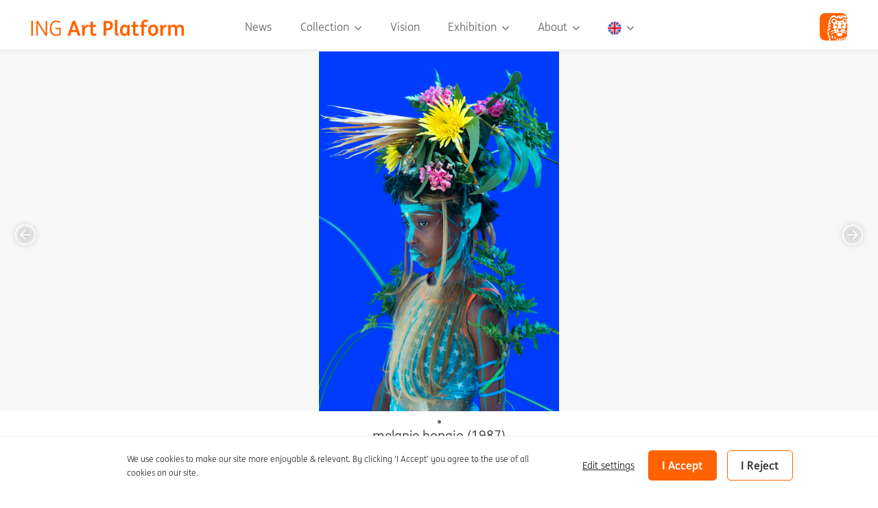

--- FILE ---
content_type: text/html; charset=UTF-8
request_url: https://art.ing.com/artwork/jahzara-last-child-in-the-woods
body_size: 5492
content:
<!doctype html>
<html lang="en">

<head>
			 <script>
        window.dataLayer = window.dataLayer || [];
        function gtag(){dataLayer.push(arguments);}
        
        if(localStorage.getItem('consentMode') === null){
            gtag('consent', 'default', {
				'ad_personalization': 'denied',
				'ad_storage': 'denied',
                'ad_user_data': 'denied',
                'analytics_storage': 'denied',
                'personalization_storage': 'denied',
                'functionality_storage': 'denied',
                'security_storage': 'denied',
            });
        } else {
            gtag('consent', 'default', JSON.parse(localStorage.getItem('consentMode')));
        }
    </script>

		<!-- Google tag (gtag.js) -->
		<script async src="https://www.googletagmanager.com/gtag/js?id=G-C7LDDL1CTC"></script>
		<script>
			window.dataLayer = window.dataLayer || [];
			function gtag(){dataLayer.push(arguments);}
			gtag('js', new Date());

			gtag('config', 'G-C7LDDL1CTC');
		</script>

		<!-- End Google Analytics -->
	
	<meta http-equiv="X-UA-Compatible" content="IE=edge" />
	<!-- Required meta tagF -->
	<meta charset="utf-8" />
	<meta name="viewport" content="width=device-width, initial-scale=1, shrink-to-fit=no">

	<!-- <meta name="viewport" content="width=device-width, initial-scale=1.0, maximum-scale=1.0, user-scalable=no, viewport-fit=cover" /> -->

	<meta name="referrer" content="origin-when-cross-origin" />
	
	
	<title>(Jahzara) Last child in the woods</title>

	
	<!-- favicon -->
	<link rel="icon" href="/assets/favicon-production.png" type="image/png">

	
	
	<!-- Ficons: A Simple, Open-Source, Drop-In Alternative for Font Awesome Icons -->
	<link rel="stylesheet" href="/src/styles/vendor/font.css">

	
	<!-- STYLES -->

	<!-- swiper.js css -->
	<link rel="stylesheet" href="/src/scripts/vendor/swiper-bundle.css" />
	<!-- Bootstrap CSS -->
	<link rel="stylesheet" href="/src/styles/vendor/bootstrap.min.css">

	<!-- Main -->
		 	 <link rel="stylesheet" href="/dist/styles/main.min.css">

	
</head>

<body>
	<!-- NAVIGATION -->
						
<nav class="navbar navbar-ing navbar-expand-lg navbar-light bg-light">

	<div class="container-fluid">

		<div class="d-flex d-lg-none d-xl-none">
							<a href="http://www.ing.com" class="ing-logo-link">
							<img src="/assets/img/brand/ING_Identifier_FC.svg" id="ing-logo" class="ml-auto" height="40px" alt="ING Art Management Logo" loading="lazy"></a>
		</div>

						
		<div class="d-flex w-50 navbar-brand-div">
			<a class="navbar-brand" href="/">
								<img src="/assets/img/brand/INGArtPlatform.svg" alt="ING Art Management Logo" loading="lazy" class="d-inline-block align-middle" height="25px">
			</a>
			<!-- /.navbar-brand -->
		</div>

		<button class="navbar-toggler collapsed" type="button" data-toggle="collapse" data-target="#navbarSupportedContent" aria-controls="navbarSupportedContent" aria-expanded="false" aria-label="Toggle navigation">
			<span class="navbar-toggler-icon-close close"></span>
       		<span class="navbar-toggler-icon"></span>
		</button>

		<div class="collapse navbar-collapse justify-content-center" id="navbarSupportedContent">
			<ul class="navbar-nav mr-auto navbar-center align-items-center">


				<li class="nav-item "><a class="nav-link" title="News" href="https://art.ing.com/news">News</a></li>			

								<li class="nav-item dropdown">
					<a class="nav-link dropdown-toggle navbarDropdown" title="Collection" href="#" role="button" data-toggle="dropdown"
						aria-haspopup="true" aria-expanded="false">
						Collection
					</a>
					<div class="dropdown-menu" aria-labelledby="navbarDropdown">
						<a class="dropdown-item" href="https://art.ing.com/about/collection-policy">Collection policy</a>
						<a class="dropdown-item" href="https://art.ing.com/collection">Online collection</a>
				
					</div>
				</li>

				<li class="nav-item "><a class="nav-link" title="Vision" href="https://art.ing.com/about/our-vision">Vision</a></li>
								<li class="nav-item dropdown">
					<a class="nav-link dropdown-toggle navbarDropdown" title=Exhibition href="#" role="button" data-toggle="dropdown"
						aria-haspopup="true" aria-expanded="false">
						Exhibition
					</a>
					<div class="dropdown-menu" aria-labelledby="navbarDropdown">
						<a class="dropdown-item" href="https://art.ing.com/exhibition">Online exhibition</a>
																	</div>
				</li>
								<li class="nav-item dropdown">
					<a class="nav-link dropdown-toggle navbarDropdown" title=About href="#" role="button" data-toggle="dropdown"
						aria-haspopup="true" aria-expanded="false">
						About
					</a>
					<div class="dropdown-menu" aria-labelledby="navbarDropdown">
						<a class="dropdown-item" href="https://art.ing.com/about">About us</a>
						<a class="dropdown-item" href="https://art.ing.com/about/our-history">History</a>
						<a class="dropdown-item" href="https://art.ing.com/about/collection-policy">Collection policy</a>
						<a class="dropdown-item" href="https://art.ing.com/awards">ING Talent Award</a>
						<a class="dropdown-item" href="https://art.ing.com/about/our-team">Team Art Management</a>
						<a class="dropdown-item" href="https://art.ing.com/about/contact">Contact</a>
					</div>
				</li>




				<li class="nav-item dropdown dropdown-language">
					<a class="nav-link dropdown-toggle dropdown-language navbarDropdown" href="#"  role="button"
						data-toggle="dropdown" aria-haspopup="true" aria-expanded="false">
												<img src="/assets/img/language/UK.png" class="language-icons" alt="English" /><span class="language-title d-lg-none d-xl-none"> English</span>
						
					</a>

																				<div class="dropdown-menu" aria-labelledby="navbarDropdown">
													<a class="dropdown-item" href="https://art.ing.com/artwork/jahzara-last-child-in-the-woods"><img src="/assets/img/language/UK.png" class="language-icons" alt="English" />English</a>
							<a class="dropdown-item" href="https://art.ing.com/nl/artwork/jahzara-last-child-in-the-woods"><img src="/assets/img/language/NL.png" class="language-icons" alt="Nederlands" />Nederlands</a>
							<a class="dropdown-item" href="https://art.ing.com/fr/artwork/jahzara-last-child-in-the-woods"><img src="/assets/img/language/FRA.png" class="language-icons" alt="Français" />Français</a>
						
						
											</div>
				</li>
							</ul>

		</div>

		<div class="d-flex w-50">
							<a href="http://www.ing.com" class="ing-logo-link">
							<img src="/assets/img/brand/ING_Identifier_FC.svg" id="ing-logo" class="ml-auto d-none d-lg-block d-xl-block" height="40px" alt="ING Art Management Logo" loading="lazy"></a>
		</div>


	</div>
	<!-- /.container -->
</nav>
	<!-- CONTENT -->
	

<main id="jahzara-last-child-in-the-woods" class="collection-detail">

	
			<section class="container-slideshow">

		<!-- Slider main container -->
		<div class="swiper-slideshow-container" id="slideshow">

			<!-- Additional required wrapper -->
			<div class="swiper-wrapper">

				
				<div class="swiper-slide" style="background-image: url(/images/artworks/21379_W.jpg">
					<img src="/images/artworks/21379_W.jpg">
				</div>

				
			</div>
			<!-- /.swiper-wrapper -->

		</div>
		<!-- /.swiper-slideshow-container -->

		<!-- Add Arrows -->
		<div class="swiper-button-next"></div>
		<div class="swiper-button-prev"></div>

		<!-- Add Pagination -->
		<div class="swiper-pagination"></div>

	</section>
	<!-- /.container-slideshow -->


	
			
	
	
								
	
			<section class="container-slideshow-info" id="slideshow-info">
		<div class="container">
			<div class="row justify-content-end">
				<div class="col-2 align-self-center">
					<a class="btn btn__back-to-overview-button" href="javascript:history.back()">Back to overview</a>
				</div>
				<div class="col-8 slideshow-info-wrapper">
					<p>melanie bonajo (1987)</p>
					<p class="bold text-orange">(Jahzara) Last child in the woods</p>
					<a href="#artist">
						<img src="/assets/img/icons/chevron.svg" class="chevron">
					</a>
				</div>
				<!-- /.slideshow-info-wrapper -->
				<div class="col-2 align-self-center">
					<div class="share-button share-button--off-white">
						

<a class="btn btn__share" href="#">Share</a>

<div class="social-links">
    <a class="social-links__icon" href="https://www.facebook.com/sharer.php?u=https://art.ing.com/artwork/jahzara-last-child-in-the-woods"
        target="_blank">
        <span class="social-links__icon social-links__icon--facebook"></span>
    </a>
    <a class="social-links__icon"
        href="https://twitter.com/intent/tweet?text=very nice art https://art.ing.com/artwork/jahzara-last-child-in-the-woods"
        target="_blank">
        <span class="social-links__icon social-links__icon--twitter"></span>
    </a>
    <a class="social-links__icon"
        href="https://www.linkedin.com/sharing/share-offsite/?url=https://art.ing.com/artwork/jahzara-last-child-in-the-woods" target="_blank">
        <span class="social-links__icon social-links__icon--linkedin"></span>
    </a>

    <a class="social-links__icon"
        href="mailto:?subject=Check this out from the ING Art Platform&body=Click here to discover more about the ING Collection and our activities. Be inspired!%0D%0A%0D%0Ahttps://art.ing.com/artwork/jahzara-last-child-in-the-woods">
        <span class="social-links__icon social-links__icon--email"></span>
    </a>
</div>
                   					</div>
				</div>
			</div>
		</div>
	</section>
	<!-- /.container-slideshow-info -->

			<section class="container container-slideshow-detail-info" id="slideshow-info-extended">
		<div class="row justify-content-center" id="artist">
			<div class="col-12 col-md-10 col-lg-8">
				<article>
					<header>
						<img src="/assets/img/icons/chevron.svg" class="chevron chevron-up">
						<h3>melanie bonajo (1987)</h3>
						<h3 class="bold text-orange">(Jahzara) Last child in the woods</h3>
						<p class="tag">2017 | Ultrachrome print on Canon Luster paper | 110 × 73 cm</p>
					</header>
					<section>
						
						<span lang="en-gb" xml:lang="en-gb"></span><p align="left" dir="ltr"></p>
<p align="left" dir="ltr">Melanie Bonajo sees a world where we have become disconnected from nature. Is there any way back?</p>
<p align="left" dir="ltr"></p>
<p align="left" dir="ltr">The children in her <i>Last Child in the Woods </i>series certainly seem to be returning to nature. But what if nature in the meantime has become nothing more than garden soil from a plastic bag?</p>
					</section>


					<hr />

					<section>
						<p>Show me more</p>
						<div class="row gx-10-px">
														
																					<div class="col-12 col-md-4">
								<a href="sinta-ketu-1-till-6-sit-still-from-the-series-riku" class="show-wrapper">
									<p class="caption">Artist</p>
									<img src="/images/artworks/_250x250_crop_center-center_82_line/21443a_w.jpg" alt="">
									<p class="tag bold">Kevin Osepa</p>
								</a>
							</div>
																					<div class="col-12 col-md-4">
								<a href="graffiti-on-shed" class="show-wrapper">
									<p class="caption">Artist</p>
									<img src="/images/artworks/_250x250_crop_center-center_82_line/11826_W.jpg" alt="">
									<p class="tag bold">Frans Clement</p>
								</a>
							</div>
																					<div class="col-12 col-md-4">
								<a href="splash" class="show-wrapper">
									<p class="caption">Artist</p>
									<img src="/images/artworks/_250x250_crop_center-center_82_line/20974_W.jpg" alt="">
									<p class="tag bold">Woody van Amen</p>
								</a>
							</div>
													</div>
					</section>
				</article>
			</div>
		</div>
	</section>
	<!-- /.container-slideshow-detail-info -->

	
<footer class="footer">
	<div class="container container-footer">

		<div class="row">

			<div class="col-12 col-md-5">
				<div class="get-in-touch">
					<p class="bold text-orange">Get in touch</p>
					<p class="small">Send us your questions and ideas</p>
					<p class="bold small"><a href="mailto:art.management@ing.com">art.management@ing.com</a></p>
				</div>
			</div>

				<div class="col-12 col-md-7 col-lg-5">
				<form method="post" accept-charset="UTF-8" id="newsletter-subscribe-form">
				<input type="hidden" id="recaptcha-vvsqke" name="g-recaptcha-response" value=""><input type="hidden" name="g-recaptcha-action" value="f7cabbed01081e2b4dd8093272d98a62b5e55c9fdac6b4b303e4c265c6a9cb93homepage">
<script src="https://www.google.com/recaptcha/api.js?render=6LcPe_IrAAAAAF42UGj7csPeC4Zuzp4FxKW-5e7i"></script>
    <script>
        grecaptcha.ready(function() {
            grecaptcha.execute("6LcPe_IrAAAAAF42UGj7csPeC4Zuzp4FxKW-5e7i", {
                action: "homepage"
            }).then(function(token) {
                document.getElementById("recaptcha-vvsqke").value = token;
            });
        });
    </script>


				<p class="text-orange bold">Subscribe to our newsletter</p>
					<div class="form-group">
						<input type="hidden" name="CRAFT_CSRF_TOKEN" value="OnCcagBLOujpXbNrbW7U1s3XgDK8SNNLfyNSwMak-7jdNvEsheSholI49DhCH1itrRPYODUDp7Shv_AA1D2LBClgZ7GE6IHBnnKUWs2G0vo=">
												<input type="hidden" name="action" value="contact-form-override-module/send">
						<input id="hpwebsite" name="hpwebsite" type="text">
												<div class="d-flex flex-wrap">
							<input id="from-email" type="email" name="fromEmail"
								class="form-control form-control--footer" value="" 
								placeholder="Fill in your emailadress" required>
							<input type="submit" value="Submit" class="btn btn__inputfield disabled" disabled>
							<div class="w-100">
								<div class="ml-1 mt-2">
									<input type="checkbox" name="agree" value="agree" required>
									<span class="small">I agree to receive the newsletter</span>
								</div>
							</div>
							<div class="w-100">
								<div class="ml-1 mt-2">
									<a href="https://art.ing.com/newsletter-unsubscribe" class="small">Unsubscribe here</a>
								</div>
							</div>
						</div>	
					</div>
				</form>

				
			<div id="newsletter-thanks"><p class="bold tag">Thank you</p></div>
			<div id="newsletter-error"><p class="bold tag">Please enter a valid email address</p></div>
			
			</div>
			
			<div class="col-12 col-lg-10">
				<hr>
			</div>

			<div class="col-12 col-md-4 col-lg-4">

				
				<div class="social-links">
					<a class="social-links__icon" href="https://www.facebook.com/ING" target="_blank">
						<span class="social-links__icon social-links__icon--facebook"></span>
					</a>
					<a class="social-links__icon" href="https://www.twitter.com/ing_news" target="_blank">
						<span class="social-links__icon social-links__icon--twitter"></span>
					</a>
					<a class="social-links__icon" href="https://www.linkedin.com/company/ing/" target="_blank">
						<span class="social-links__icon social-links__icon--linkedin"></span>
					</a>
					<a class="social-links__icon" href="https://www.youtube.com/user/ing" target="_blank">
						<span class="social-links__icon social-links__icon--youtube"></span>
					</a>
				</div>

				
			</div>

			<div class="col-12 col-md-12 col-lg-12">
				<div class="page-links">
					<p class="text-black-80 tag">
						<a href="https://art.ing.com/privacy">Privacy statement</a>

						<a href="https://art.ing.com/cookie">Cookie policy</a>

						<a class="edit-cookie-settings">Cookie settings</a>

						<a href="https://art.ing.com/disclaimer">Disclaimer</a>
					</p>
				</div>
			</div>


		</div>
</footer>
</main>


	<!-- FOOTER -->
	
<footer class="footer">
	<div class="container container-footer">

		<div class="row">

			<div class="col-12 col-md-5">
				<div class="get-in-touch">
					<p class="bold text-orange">Get in touch</p>
					<p class="small">Send us your questions and ideas</p>
					<p class="bold small"><a href="mailto:art.management@ing.com">art.management@ing.com</a></p>
				</div>
			</div>

				<div class="col-12 col-md-7 col-lg-5">
				<form method="post" accept-charset="UTF-8" id="newsletter-subscribe-form">
				<input type="hidden" id="recaptcha-sxlqey" name="g-recaptcha-response" value=""><input type="hidden" name="g-recaptcha-action" value="f7cabbed01081e2b4dd8093272d98a62b5e55c9fdac6b4b303e4c265c6a9cb93homepage">
<script src="https://www.google.com/recaptcha/api.js?render=6LcPe_IrAAAAAF42UGj7csPeC4Zuzp4FxKW-5e7i"></script>
    <script>
        grecaptcha.ready(function() {
            grecaptcha.execute("6LcPe_IrAAAAAF42UGj7csPeC4Zuzp4FxKW-5e7i", {
                action: "homepage"
            }).then(function(token) {
                document.getElementById("recaptcha-sxlqey").value = token;
            });
        });
    </script>


				<p class="text-orange bold">Subscribe to our newsletter</p>
					<div class="form-group">
						<input type="hidden" name="CRAFT_CSRF_TOKEN" value="OnCcagBLOujpXbNrbW7U1s3XgDK8SNNLfyNSwMak-7jdNvEsheSholI49DhCH1itrRPYODUDp7Shv_AA1D2LBClgZ7GE6IHBnnKUWs2G0vo=">
												<input type="hidden" name="action" value="contact-form-override-module/send">
						<input id="hpwebsite" name="hpwebsite" type="text">
												<div class="d-flex flex-wrap">
							<input id="from-email" type="email" name="fromEmail"
								class="form-control form-control--footer" value="" 
								placeholder="Fill in your emailadress" required>
							<input type="submit" value="Submit" class="btn btn__inputfield disabled" disabled>
							<div class="w-100">
								<div class="ml-1 mt-2">
									<input type="checkbox" name="agree" value="agree" required>
									<span class="small">I agree to receive the newsletter</span>
								</div>
							</div>
							<div class="w-100">
								<div class="ml-1 mt-2">
									<a href="https://art.ing.com/newsletter-unsubscribe" class="small">Unsubscribe here</a>
								</div>
							</div>
						</div>	
					</div>
				</form>

				
			<div id="newsletter-thanks"><p class="bold tag">Thank you</p></div>
			<div id="newsletter-error"><p class="bold tag">Please enter a valid email address</p></div>
			
			</div>
			
			<div class="col-12 col-lg-10">
				<hr>
			</div>

			<div class="col-12 col-md-4 col-lg-4">

				
				<div class="social-links">
					<a class="social-links__icon" href="https://www.facebook.com/ING" target="_blank">
						<span class="social-links__icon social-links__icon--facebook"></span>
					</a>
					<a class="social-links__icon" href="https://www.twitter.com/ing_news" target="_blank">
						<span class="social-links__icon social-links__icon--twitter"></span>
					</a>
					<a class="social-links__icon" href="https://www.linkedin.com/company/ing/" target="_blank">
						<span class="social-links__icon social-links__icon--linkedin"></span>
					</a>
					<a class="social-links__icon" href="https://www.youtube.com/user/ing" target="_blank">
						<span class="social-links__icon social-links__icon--youtube"></span>
					</a>
				</div>

				
			</div>

			<div class="col-12 col-md-12 col-lg-12">
				<div class="page-links">
					<p class="text-black-80 tag">
						<a href="https://art.ing.com/privacy">Privacy statement</a>

						<a href="https://art.ing.com/cookie">Cookie policy</a>

						<a class="edit-cookie-settings">Cookie settings</a>

						<a href="https://art.ing.com/disclaimer">Disclaimer</a>
					</p>
				</div>
			</div>


		</div>
</footer>
	<!-- COOKIES -->
	<div id="cookie-banner">
	<div class="container">
		<div class="row align-items-center">
			<div class="banner_div_copy col-md-8">
				<p class="text-black-80 caption align-middle">We use cookies to make our site more enjoyable &amp; relevant. By clicking ‘I Accept’ you agree to the use of all cookies on our site.</p>
			</div>
			<div class="banner_div_buttons col-md-3 offset-md-0 col-lg-3 offset-lg-1">
				<a href="" class="btn simple-link edit-cookie-settings">Edit settings</a>
				<a href="" class="btn btn__primary btn__primary--sml accept-cookie-all">I Accept</a>&nbsp;&nbsp;&nbsp;
				<a href="" class="btn btn__tertiary reject-cookie">I Reject</a>
			</div>
		</div>
	</div>
</div>


<div id="cookie-consent" class="modal fade">
	<div class="modal-dialog modal-dialog-centered">
		<div class="modal-content">
			<div class="modal-body">
				<p class="text-orange bold">Cookie settings</p>
				<p class="modal-body-text">Cookies are small, simple text files stored on your device when you visit a website or app. Some cookies are necessary for the website to work, while others make the website more personal and relevant to you. You can decide which cookies to allow, out of three settings: Basic, Personal and Complete.</p>
				<hr>
				<div class="radio-style">
					<div class="radio-style__radio-group">
						<input type="radio" class="radio-style__radio-input" id="basic" name="cookie-style" value="1" checked>
						<label for="basic" class="radio-style__radio-label">
							<span class="radio-style__radio-button"></span>
							Basic
							<p>Allow cookies that are needed for the website to work, e.g to view it in the correct screen size.</p>
						</label>
					</div>
					<div class="radio-style__radio-group">
						<input type="radio" class="radio-style__radio-input" id="personal" name="cookie-style" value="2">
						<label for="personal" class="radio-style__radio-label">
							<span class="radio-style__radio-button"></span>
							Personal
							<p>Allow cookies that improve our website and let us provide you with relevant information.</p>
						</label>
					</div>
					<div class="radio-style__radio-group">
						<input type="radio" class="radio-style__radio-input" id="complete" name="cookie-style" value="3">
						<label for="complete" class="radio-style__radio-label">
							<span class="radio-style__radio-button"></span>
							Complete
							<p>Allow cookies used for social media and to show you information that is relevant to you.</p>
						</label>
					</div>
				</div>
				<p class="text-black-80 caption">Please note, we do not sell your data to any third parties.
				</p>

				<a href="/privacy" class="modal-body-link">
					<p class="text-black-80 caption">Read more about privacy and how ING deals with your personal information</p>
				</a>
				<hr>
				<input class="d-none" type="radio" name="option" id="complete" value="3">
				<div class="action-buttons">
					<a href="/cookie" class="btn simple-link ">Not now</a>
					<a href="" class="btn btn__primary btn__primary--lg accept-cookie">I Accept</a>
					<a href="" class="btn btn__tertiary reject-cookie">I Reject</a>
				</div>
			</div>
		</div>
	</div>
</div>



	<!-- SCRIPTS -->

	
	<!-- jQuery and Bootstrap Bundle (includes Popper) -->
	<script src="/src/scripts/vendor/jquery-3.5.1.min.js"></script>
	<script src="/src//scripts/vendor/bootstrap.bundle.min.js"></script>

	<!-- swiper.js -->
		<script src="/src/scripts/vendor/swiper-bundle.min.js"></script>
	<script src="/src/scripts/ing_swiper.js"></script>

	<!-- MAIN -->
	<script src="/src/scripts/main.js?version=0.0.1"></script>
	<script src="/src/scripts/ing_art.js"></script>
	<script src="/src/scripts/vendor/jquery.cookie.js"></script>
	<script src="/src/scripts/cookies.js"></script>

	<!-- recaptcha -->
	<script>
		$("input[type=submit]").removeAttr("disabled");
	</script> 
	
	

	<script src="/src/scripts/collection_detail.js"></script>
</body>
</html>

--- FILE ---
content_type: text/html; charset=utf-8
request_url: https://www.google.com/recaptcha/api2/anchor?ar=1&k=6LcPe_IrAAAAAF42UGj7csPeC4Zuzp4FxKW-5e7i&co=aHR0cHM6Ly9hcnQuaW5nLmNvbTo0NDM.&hl=en&v=PoyoqOPhxBO7pBk68S4YbpHZ&size=invisible&anchor-ms=20000&execute-ms=30000&cb=l26mp6zfdbye
body_size: 48620
content:
<!DOCTYPE HTML><html dir="ltr" lang="en"><head><meta http-equiv="Content-Type" content="text/html; charset=UTF-8">
<meta http-equiv="X-UA-Compatible" content="IE=edge">
<title>reCAPTCHA</title>
<style type="text/css">
/* cyrillic-ext */
@font-face {
  font-family: 'Roboto';
  font-style: normal;
  font-weight: 400;
  font-stretch: 100%;
  src: url(//fonts.gstatic.com/s/roboto/v48/KFO7CnqEu92Fr1ME7kSn66aGLdTylUAMa3GUBHMdazTgWw.woff2) format('woff2');
  unicode-range: U+0460-052F, U+1C80-1C8A, U+20B4, U+2DE0-2DFF, U+A640-A69F, U+FE2E-FE2F;
}
/* cyrillic */
@font-face {
  font-family: 'Roboto';
  font-style: normal;
  font-weight: 400;
  font-stretch: 100%;
  src: url(//fonts.gstatic.com/s/roboto/v48/KFO7CnqEu92Fr1ME7kSn66aGLdTylUAMa3iUBHMdazTgWw.woff2) format('woff2');
  unicode-range: U+0301, U+0400-045F, U+0490-0491, U+04B0-04B1, U+2116;
}
/* greek-ext */
@font-face {
  font-family: 'Roboto';
  font-style: normal;
  font-weight: 400;
  font-stretch: 100%;
  src: url(//fonts.gstatic.com/s/roboto/v48/KFO7CnqEu92Fr1ME7kSn66aGLdTylUAMa3CUBHMdazTgWw.woff2) format('woff2');
  unicode-range: U+1F00-1FFF;
}
/* greek */
@font-face {
  font-family: 'Roboto';
  font-style: normal;
  font-weight: 400;
  font-stretch: 100%;
  src: url(//fonts.gstatic.com/s/roboto/v48/KFO7CnqEu92Fr1ME7kSn66aGLdTylUAMa3-UBHMdazTgWw.woff2) format('woff2');
  unicode-range: U+0370-0377, U+037A-037F, U+0384-038A, U+038C, U+038E-03A1, U+03A3-03FF;
}
/* math */
@font-face {
  font-family: 'Roboto';
  font-style: normal;
  font-weight: 400;
  font-stretch: 100%;
  src: url(//fonts.gstatic.com/s/roboto/v48/KFO7CnqEu92Fr1ME7kSn66aGLdTylUAMawCUBHMdazTgWw.woff2) format('woff2');
  unicode-range: U+0302-0303, U+0305, U+0307-0308, U+0310, U+0312, U+0315, U+031A, U+0326-0327, U+032C, U+032F-0330, U+0332-0333, U+0338, U+033A, U+0346, U+034D, U+0391-03A1, U+03A3-03A9, U+03B1-03C9, U+03D1, U+03D5-03D6, U+03F0-03F1, U+03F4-03F5, U+2016-2017, U+2034-2038, U+203C, U+2040, U+2043, U+2047, U+2050, U+2057, U+205F, U+2070-2071, U+2074-208E, U+2090-209C, U+20D0-20DC, U+20E1, U+20E5-20EF, U+2100-2112, U+2114-2115, U+2117-2121, U+2123-214F, U+2190, U+2192, U+2194-21AE, U+21B0-21E5, U+21F1-21F2, U+21F4-2211, U+2213-2214, U+2216-22FF, U+2308-230B, U+2310, U+2319, U+231C-2321, U+2336-237A, U+237C, U+2395, U+239B-23B7, U+23D0, U+23DC-23E1, U+2474-2475, U+25AF, U+25B3, U+25B7, U+25BD, U+25C1, U+25CA, U+25CC, U+25FB, U+266D-266F, U+27C0-27FF, U+2900-2AFF, U+2B0E-2B11, U+2B30-2B4C, U+2BFE, U+3030, U+FF5B, U+FF5D, U+1D400-1D7FF, U+1EE00-1EEFF;
}
/* symbols */
@font-face {
  font-family: 'Roboto';
  font-style: normal;
  font-weight: 400;
  font-stretch: 100%;
  src: url(//fonts.gstatic.com/s/roboto/v48/KFO7CnqEu92Fr1ME7kSn66aGLdTylUAMaxKUBHMdazTgWw.woff2) format('woff2');
  unicode-range: U+0001-000C, U+000E-001F, U+007F-009F, U+20DD-20E0, U+20E2-20E4, U+2150-218F, U+2190, U+2192, U+2194-2199, U+21AF, U+21E6-21F0, U+21F3, U+2218-2219, U+2299, U+22C4-22C6, U+2300-243F, U+2440-244A, U+2460-24FF, U+25A0-27BF, U+2800-28FF, U+2921-2922, U+2981, U+29BF, U+29EB, U+2B00-2BFF, U+4DC0-4DFF, U+FFF9-FFFB, U+10140-1018E, U+10190-1019C, U+101A0, U+101D0-101FD, U+102E0-102FB, U+10E60-10E7E, U+1D2C0-1D2D3, U+1D2E0-1D37F, U+1F000-1F0FF, U+1F100-1F1AD, U+1F1E6-1F1FF, U+1F30D-1F30F, U+1F315, U+1F31C, U+1F31E, U+1F320-1F32C, U+1F336, U+1F378, U+1F37D, U+1F382, U+1F393-1F39F, U+1F3A7-1F3A8, U+1F3AC-1F3AF, U+1F3C2, U+1F3C4-1F3C6, U+1F3CA-1F3CE, U+1F3D4-1F3E0, U+1F3ED, U+1F3F1-1F3F3, U+1F3F5-1F3F7, U+1F408, U+1F415, U+1F41F, U+1F426, U+1F43F, U+1F441-1F442, U+1F444, U+1F446-1F449, U+1F44C-1F44E, U+1F453, U+1F46A, U+1F47D, U+1F4A3, U+1F4B0, U+1F4B3, U+1F4B9, U+1F4BB, U+1F4BF, U+1F4C8-1F4CB, U+1F4D6, U+1F4DA, U+1F4DF, U+1F4E3-1F4E6, U+1F4EA-1F4ED, U+1F4F7, U+1F4F9-1F4FB, U+1F4FD-1F4FE, U+1F503, U+1F507-1F50B, U+1F50D, U+1F512-1F513, U+1F53E-1F54A, U+1F54F-1F5FA, U+1F610, U+1F650-1F67F, U+1F687, U+1F68D, U+1F691, U+1F694, U+1F698, U+1F6AD, U+1F6B2, U+1F6B9-1F6BA, U+1F6BC, U+1F6C6-1F6CF, U+1F6D3-1F6D7, U+1F6E0-1F6EA, U+1F6F0-1F6F3, U+1F6F7-1F6FC, U+1F700-1F7FF, U+1F800-1F80B, U+1F810-1F847, U+1F850-1F859, U+1F860-1F887, U+1F890-1F8AD, U+1F8B0-1F8BB, U+1F8C0-1F8C1, U+1F900-1F90B, U+1F93B, U+1F946, U+1F984, U+1F996, U+1F9E9, U+1FA00-1FA6F, U+1FA70-1FA7C, U+1FA80-1FA89, U+1FA8F-1FAC6, U+1FACE-1FADC, U+1FADF-1FAE9, U+1FAF0-1FAF8, U+1FB00-1FBFF;
}
/* vietnamese */
@font-face {
  font-family: 'Roboto';
  font-style: normal;
  font-weight: 400;
  font-stretch: 100%;
  src: url(//fonts.gstatic.com/s/roboto/v48/KFO7CnqEu92Fr1ME7kSn66aGLdTylUAMa3OUBHMdazTgWw.woff2) format('woff2');
  unicode-range: U+0102-0103, U+0110-0111, U+0128-0129, U+0168-0169, U+01A0-01A1, U+01AF-01B0, U+0300-0301, U+0303-0304, U+0308-0309, U+0323, U+0329, U+1EA0-1EF9, U+20AB;
}
/* latin-ext */
@font-face {
  font-family: 'Roboto';
  font-style: normal;
  font-weight: 400;
  font-stretch: 100%;
  src: url(//fonts.gstatic.com/s/roboto/v48/KFO7CnqEu92Fr1ME7kSn66aGLdTylUAMa3KUBHMdazTgWw.woff2) format('woff2');
  unicode-range: U+0100-02BA, U+02BD-02C5, U+02C7-02CC, U+02CE-02D7, U+02DD-02FF, U+0304, U+0308, U+0329, U+1D00-1DBF, U+1E00-1E9F, U+1EF2-1EFF, U+2020, U+20A0-20AB, U+20AD-20C0, U+2113, U+2C60-2C7F, U+A720-A7FF;
}
/* latin */
@font-face {
  font-family: 'Roboto';
  font-style: normal;
  font-weight: 400;
  font-stretch: 100%;
  src: url(//fonts.gstatic.com/s/roboto/v48/KFO7CnqEu92Fr1ME7kSn66aGLdTylUAMa3yUBHMdazQ.woff2) format('woff2');
  unicode-range: U+0000-00FF, U+0131, U+0152-0153, U+02BB-02BC, U+02C6, U+02DA, U+02DC, U+0304, U+0308, U+0329, U+2000-206F, U+20AC, U+2122, U+2191, U+2193, U+2212, U+2215, U+FEFF, U+FFFD;
}
/* cyrillic-ext */
@font-face {
  font-family: 'Roboto';
  font-style: normal;
  font-weight: 500;
  font-stretch: 100%;
  src: url(//fonts.gstatic.com/s/roboto/v48/KFO7CnqEu92Fr1ME7kSn66aGLdTylUAMa3GUBHMdazTgWw.woff2) format('woff2');
  unicode-range: U+0460-052F, U+1C80-1C8A, U+20B4, U+2DE0-2DFF, U+A640-A69F, U+FE2E-FE2F;
}
/* cyrillic */
@font-face {
  font-family: 'Roboto';
  font-style: normal;
  font-weight: 500;
  font-stretch: 100%;
  src: url(//fonts.gstatic.com/s/roboto/v48/KFO7CnqEu92Fr1ME7kSn66aGLdTylUAMa3iUBHMdazTgWw.woff2) format('woff2');
  unicode-range: U+0301, U+0400-045F, U+0490-0491, U+04B0-04B1, U+2116;
}
/* greek-ext */
@font-face {
  font-family: 'Roboto';
  font-style: normal;
  font-weight: 500;
  font-stretch: 100%;
  src: url(//fonts.gstatic.com/s/roboto/v48/KFO7CnqEu92Fr1ME7kSn66aGLdTylUAMa3CUBHMdazTgWw.woff2) format('woff2');
  unicode-range: U+1F00-1FFF;
}
/* greek */
@font-face {
  font-family: 'Roboto';
  font-style: normal;
  font-weight: 500;
  font-stretch: 100%;
  src: url(//fonts.gstatic.com/s/roboto/v48/KFO7CnqEu92Fr1ME7kSn66aGLdTylUAMa3-UBHMdazTgWw.woff2) format('woff2');
  unicode-range: U+0370-0377, U+037A-037F, U+0384-038A, U+038C, U+038E-03A1, U+03A3-03FF;
}
/* math */
@font-face {
  font-family: 'Roboto';
  font-style: normal;
  font-weight: 500;
  font-stretch: 100%;
  src: url(//fonts.gstatic.com/s/roboto/v48/KFO7CnqEu92Fr1ME7kSn66aGLdTylUAMawCUBHMdazTgWw.woff2) format('woff2');
  unicode-range: U+0302-0303, U+0305, U+0307-0308, U+0310, U+0312, U+0315, U+031A, U+0326-0327, U+032C, U+032F-0330, U+0332-0333, U+0338, U+033A, U+0346, U+034D, U+0391-03A1, U+03A3-03A9, U+03B1-03C9, U+03D1, U+03D5-03D6, U+03F0-03F1, U+03F4-03F5, U+2016-2017, U+2034-2038, U+203C, U+2040, U+2043, U+2047, U+2050, U+2057, U+205F, U+2070-2071, U+2074-208E, U+2090-209C, U+20D0-20DC, U+20E1, U+20E5-20EF, U+2100-2112, U+2114-2115, U+2117-2121, U+2123-214F, U+2190, U+2192, U+2194-21AE, U+21B0-21E5, U+21F1-21F2, U+21F4-2211, U+2213-2214, U+2216-22FF, U+2308-230B, U+2310, U+2319, U+231C-2321, U+2336-237A, U+237C, U+2395, U+239B-23B7, U+23D0, U+23DC-23E1, U+2474-2475, U+25AF, U+25B3, U+25B7, U+25BD, U+25C1, U+25CA, U+25CC, U+25FB, U+266D-266F, U+27C0-27FF, U+2900-2AFF, U+2B0E-2B11, U+2B30-2B4C, U+2BFE, U+3030, U+FF5B, U+FF5D, U+1D400-1D7FF, U+1EE00-1EEFF;
}
/* symbols */
@font-face {
  font-family: 'Roboto';
  font-style: normal;
  font-weight: 500;
  font-stretch: 100%;
  src: url(//fonts.gstatic.com/s/roboto/v48/KFO7CnqEu92Fr1ME7kSn66aGLdTylUAMaxKUBHMdazTgWw.woff2) format('woff2');
  unicode-range: U+0001-000C, U+000E-001F, U+007F-009F, U+20DD-20E0, U+20E2-20E4, U+2150-218F, U+2190, U+2192, U+2194-2199, U+21AF, U+21E6-21F0, U+21F3, U+2218-2219, U+2299, U+22C4-22C6, U+2300-243F, U+2440-244A, U+2460-24FF, U+25A0-27BF, U+2800-28FF, U+2921-2922, U+2981, U+29BF, U+29EB, U+2B00-2BFF, U+4DC0-4DFF, U+FFF9-FFFB, U+10140-1018E, U+10190-1019C, U+101A0, U+101D0-101FD, U+102E0-102FB, U+10E60-10E7E, U+1D2C0-1D2D3, U+1D2E0-1D37F, U+1F000-1F0FF, U+1F100-1F1AD, U+1F1E6-1F1FF, U+1F30D-1F30F, U+1F315, U+1F31C, U+1F31E, U+1F320-1F32C, U+1F336, U+1F378, U+1F37D, U+1F382, U+1F393-1F39F, U+1F3A7-1F3A8, U+1F3AC-1F3AF, U+1F3C2, U+1F3C4-1F3C6, U+1F3CA-1F3CE, U+1F3D4-1F3E0, U+1F3ED, U+1F3F1-1F3F3, U+1F3F5-1F3F7, U+1F408, U+1F415, U+1F41F, U+1F426, U+1F43F, U+1F441-1F442, U+1F444, U+1F446-1F449, U+1F44C-1F44E, U+1F453, U+1F46A, U+1F47D, U+1F4A3, U+1F4B0, U+1F4B3, U+1F4B9, U+1F4BB, U+1F4BF, U+1F4C8-1F4CB, U+1F4D6, U+1F4DA, U+1F4DF, U+1F4E3-1F4E6, U+1F4EA-1F4ED, U+1F4F7, U+1F4F9-1F4FB, U+1F4FD-1F4FE, U+1F503, U+1F507-1F50B, U+1F50D, U+1F512-1F513, U+1F53E-1F54A, U+1F54F-1F5FA, U+1F610, U+1F650-1F67F, U+1F687, U+1F68D, U+1F691, U+1F694, U+1F698, U+1F6AD, U+1F6B2, U+1F6B9-1F6BA, U+1F6BC, U+1F6C6-1F6CF, U+1F6D3-1F6D7, U+1F6E0-1F6EA, U+1F6F0-1F6F3, U+1F6F7-1F6FC, U+1F700-1F7FF, U+1F800-1F80B, U+1F810-1F847, U+1F850-1F859, U+1F860-1F887, U+1F890-1F8AD, U+1F8B0-1F8BB, U+1F8C0-1F8C1, U+1F900-1F90B, U+1F93B, U+1F946, U+1F984, U+1F996, U+1F9E9, U+1FA00-1FA6F, U+1FA70-1FA7C, U+1FA80-1FA89, U+1FA8F-1FAC6, U+1FACE-1FADC, U+1FADF-1FAE9, U+1FAF0-1FAF8, U+1FB00-1FBFF;
}
/* vietnamese */
@font-face {
  font-family: 'Roboto';
  font-style: normal;
  font-weight: 500;
  font-stretch: 100%;
  src: url(//fonts.gstatic.com/s/roboto/v48/KFO7CnqEu92Fr1ME7kSn66aGLdTylUAMa3OUBHMdazTgWw.woff2) format('woff2');
  unicode-range: U+0102-0103, U+0110-0111, U+0128-0129, U+0168-0169, U+01A0-01A1, U+01AF-01B0, U+0300-0301, U+0303-0304, U+0308-0309, U+0323, U+0329, U+1EA0-1EF9, U+20AB;
}
/* latin-ext */
@font-face {
  font-family: 'Roboto';
  font-style: normal;
  font-weight: 500;
  font-stretch: 100%;
  src: url(//fonts.gstatic.com/s/roboto/v48/KFO7CnqEu92Fr1ME7kSn66aGLdTylUAMa3KUBHMdazTgWw.woff2) format('woff2');
  unicode-range: U+0100-02BA, U+02BD-02C5, U+02C7-02CC, U+02CE-02D7, U+02DD-02FF, U+0304, U+0308, U+0329, U+1D00-1DBF, U+1E00-1E9F, U+1EF2-1EFF, U+2020, U+20A0-20AB, U+20AD-20C0, U+2113, U+2C60-2C7F, U+A720-A7FF;
}
/* latin */
@font-face {
  font-family: 'Roboto';
  font-style: normal;
  font-weight: 500;
  font-stretch: 100%;
  src: url(//fonts.gstatic.com/s/roboto/v48/KFO7CnqEu92Fr1ME7kSn66aGLdTylUAMa3yUBHMdazQ.woff2) format('woff2');
  unicode-range: U+0000-00FF, U+0131, U+0152-0153, U+02BB-02BC, U+02C6, U+02DA, U+02DC, U+0304, U+0308, U+0329, U+2000-206F, U+20AC, U+2122, U+2191, U+2193, U+2212, U+2215, U+FEFF, U+FFFD;
}
/* cyrillic-ext */
@font-face {
  font-family: 'Roboto';
  font-style: normal;
  font-weight: 900;
  font-stretch: 100%;
  src: url(//fonts.gstatic.com/s/roboto/v48/KFO7CnqEu92Fr1ME7kSn66aGLdTylUAMa3GUBHMdazTgWw.woff2) format('woff2');
  unicode-range: U+0460-052F, U+1C80-1C8A, U+20B4, U+2DE0-2DFF, U+A640-A69F, U+FE2E-FE2F;
}
/* cyrillic */
@font-face {
  font-family: 'Roboto';
  font-style: normal;
  font-weight: 900;
  font-stretch: 100%;
  src: url(//fonts.gstatic.com/s/roboto/v48/KFO7CnqEu92Fr1ME7kSn66aGLdTylUAMa3iUBHMdazTgWw.woff2) format('woff2');
  unicode-range: U+0301, U+0400-045F, U+0490-0491, U+04B0-04B1, U+2116;
}
/* greek-ext */
@font-face {
  font-family: 'Roboto';
  font-style: normal;
  font-weight: 900;
  font-stretch: 100%;
  src: url(//fonts.gstatic.com/s/roboto/v48/KFO7CnqEu92Fr1ME7kSn66aGLdTylUAMa3CUBHMdazTgWw.woff2) format('woff2');
  unicode-range: U+1F00-1FFF;
}
/* greek */
@font-face {
  font-family: 'Roboto';
  font-style: normal;
  font-weight: 900;
  font-stretch: 100%;
  src: url(//fonts.gstatic.com/s/roboto/v48/KFO7CnqEu92Fr1ME7kSn66aGLdTylUAMa3-UBHMdazTgWw.woff2) format('woff2');
  unicode-range: U+0370-0377, U+037A-037F, U+0384-038A, U+038C, U+038E-03A1, U+03A3-03FF;
}
/* math */
@font-face {
  font-family: 'Roboto';
  font-style: normal;
  font-weight: 900;
  font-stretch: 100%;
  src: url(//fonts.gstatic.com/s/roboto/v48/KFO7CnqEu92Fr1ME7kSn66aGLdTylUAMawCUBHMdazTgWw.woff2) format('woff2');
  unicode-range: U+0302-0303, U+0305, U+0307-0308, U+0310, U+0312, U+0315, U+031A, U+0326-0327, U+032C, U+032F-0330, U+0332-0333, U+0338, U+033A, U+0346, U+034D, U+0391-03A1, U+03A3-03A9, U+03B1-03C9, U+03D1, U+03D5-03D6, U+03F0-03F1, U+03F4-03F5, U+2016-2017, U+2034-2038, U+203C, U+2040, U+2043, U+2047, U+2050, U+2057, U+205F, U+2070-2071, U+2074-208E, U+2090-209C, U+20D0-20DC, U+20E1, U+20E5-20EF, U+2100-2112, U+2114-2115, U+2117-2121, U+2123-214F, U+2190, U+2192, U+2194-21AE, U+21B0-21E5, U+21F1-21F2, U+21F4-2211, U+2213-2214, U+2216-22FF, U+2308-230B, U+2310, U+2319, U+231C-2321, U+2336-237A, U+237C, U+2395, U+239B-23B7, U+23D0, U+23DC-23E1, U+2474-2475, U+25AF, U+25B3, U+25B7, U+25BD, U+25C1, U+25CA, U+25CC, U+25FB, U+266D-266F, U+27C0-27FF, U+2900-2AFF, U+2B0E-2B11, U+2B30-2B4C, U+2BFE, U+3030, U+FF5B, U+FF5D, U+1D400-1D7FF, U+1EE00-1EEFF;
}
/* symbols */
@font-face {
  font-family: 'Roboto';
  font-style: normal;
  font-weight: 900;
  font-stretch: 100%;
  src: url(//fonts.gstatic.com/s/roboto/v48/KFO7CnqEu92Fr1ME7kSn66aGLdTylUAMaxKUBHMdazTgWw.woff2) format('woff2');
  unicode-range: U+0001-000C, U+000E-001F, U+007F-009F, U+20DD-20E0, U+20E2-20E4, U+2150-218F, U+2190, U+2192, U+2194-2199, U+21AF, U+21E6-21F0, U+21F3, U+2218-2219, U+2299, U+22C4-22C6, U+2300-243F, U+2440-244A, U+2460-24FF, U+25A0-27BF, U+2800-28FF, U+2921-2922, U+2981, U+29BF, U+29EB, U+2B00-2BFF, U+4DC0-4DFF, U+FFF9-FFFB, U+10140-1018E, U+10190-1019C, U+101A0, U+101D0-101FD, U+102E0-102FB, U+10E60-10E7E, U+1D2C0-1D2D3, U+1D2E0-1D37F, U+1F000-1F0FF, U+1F100-1F1AD, U+1F1E6-1F1FF, U+1F30D-1F30F, U+1F315, U+1F31C, U+1F31E, U+1F320-1F32C, U+1F336, U+1F378, U+1F37D, U+1F382, U+1F393-1F39F, U+1F3A7-1F3A8, U+1F3AC-1F3AF, U+1F3C2, U+1F3C4-1F3C6, U+1F3CA-1F3CE, U+1F3D4-1F3E0, U+1F3ED, U+1F3F1-1F3F3, U+1F3F5-1F3F7, U+1F408, U+1F415, U+1F41F, U+1F426, U+1F43F, U+1F441-1F442, U+1F444, U+1F446-1F449, U+1F44C-1F44E, U+1F453, U+1F46A, U+1F47D, U+1F4A3, U+1F4B0, U+1F4B3, U+1F4B9, U+1F4BB, U+1F4BF, U+1F4C8-1F4CB, U+1F4D6, U+1F4DA, U+1F4DF, U+1F4E3-1F4E6, U+1F4EA-1F4ED, U+1F4F7, U+1F4F9-1F4FB, U+1F4FD-1F4FE, U+1F503, U+1F507-1F50B, U+1F50D, U+1F512-1F513, U+1F53E-1F54A, U+1F54F-1F5FA, U+1F610, U+1F650-1F67F, U+1F687, U+1F68D, U+1F691, U+1F694, U+1F698, U+1F6AD, U+1F6B2, U+1F6B9-1F6BA, U+1F6BC, U+1F6C6-1F6CF, U+1F6D3-1F6D7, U+1F6E0-1F6EA, U+1F6F0-1F6F3, U+1F6F7-1F6FC, U+1F700-1F7FF, U+1F800-1F80B, U+1F810-1F847, U+1F850-1F859, U+1F860-1F887, U+1F890-1F8AD, U+1F8B0-1F8BB, U+1F8C0-1F8C1, U+1F900-1F90B, U+1F93B, U+1F946, U+1F984, U+1F996, U+1F9E9, U+1FA00-1FA6F, U+1FA70-1FA7C, U+1FA80-1FA89, U+1FA8F-1FAC6, U+1FACE-1FADC, U+1FADF-1FAE9, U+1FAF0-1FAF8, U+1FB00-1FBFF;
}
/* vietnamese */
@font-face {
  font-family: 'Roboto';
  font-style: normal;
  font-weight: 900;
  font-stretch: 100%;
  src: url(//fonts.gstatic.com/s/roboto/v48/KFO7CnqEu92Fr1ME7kSn66aGLdTylUAMa3OUBHMdazTgWw.woff2) format('woff2');
  unicode-range: U+0102-0103, U+0110-0111, U+0128-0129, U+0168-0169, U+01A0-01A1, U+01AF-01B0, U+0300-0301, U+0303-0304, U+0308-0309, U+0323, U+0329, U+1EA0-1EF9, U+20AB;
}
/* latin-ext */
@font-face {
  font-family: 'Roboto';
  font-style: normal;
  font-weight: 900;
  font-stretch: 100%;
  src: url(//fonts.gstatic.com/s/roboto/v48/KFO7CnqEu92Fr1ME7kSn66aGLdTylUAMa3KUBHMdazTgWw.woff2) format('woff2');
  unicode-range: U+0100-02BA, U+02BD-02C5, U+02C7-02CC, U+02CE-02D7, U+02DD-02FF, U+0304, U+0308, U+0329, U+1D00-1DBF, U+1E00-1E9F, U+1EF2-1EFF, U+2020, U+20A0-20AB, U+20AD-20C0, U+2113, U+2C60-2C7F, U+A720-A7FF;
}
/* latin */
@font-face {
  font-family: 'Roboto';
  font-style: normal;
  font-weight: 900;
  font-stretch: 100%;
  src: url(//fonts.gstatic.com/s/roboto/v48/KFO7CnqEu92Fr1ME7kSn66aGLdTylUAMa3yUBHMdazQ.woff2) format('woff2');
  unicode-range: U+0000-00FF, U+0131, U+0152-0153, U+02BB-02BC, U+02C6, U+02DA, U+02DC, U+0304, U+0308, U+0329, U+2000-206F, U+20AC, U+2122, U+2191, U+2193, U+2212, U+2215, U+FEFF, U+FFFD;
}

</style>
<link rel="stylesheet" type="text/css" href="https://www.gstatic.com/recaptcha/releases/PoyoqOPhxBO7pBk68S4YbpHZ/styles__ltr.css">
<script nonce="WQeZXGrP3BUH9_6YXAnj2A" type="text/javascript">window['__recaptcha_api'] = 'https://www.google.com/recaptcha/api2/';</script>
<script type="text/javascript" src="https://www.gstatic.com/recaptcha/releases/PoyoqOPhxBO7pBk68S4YbpHZ/recaptcha__en.js" nonce="WQeZXGrP3BUH9_6YXAnj2A">
      
    </script></head>
<body><div id="rc-anchor-alert" class="rc-anchor-alert"></div>
<input type="hidden" id="recaptcha-token" value="[base64]">
<script type="text/javascript" nonce="WQeZXGrP3BUH9_6YXAnj2A">
      recaptcha.anchor.Main.init("[\x22ainput\x22,[\x22bgdata\x22,\x22\x22,\[base64]/[base64]/UltIKytdPWE6KGE8MjA0OD9SW0grK109YT4+NnwxOTI6KChhJjY0NTEyKT09NTUyOTYmJnErMTxoLmxlbmd0aCYmKGguY2hhckNvZGVBdChxKzEpJjY0NTEyKT09NTYzMjA/[base64]/MjU1OlI/[base64]/[base64]/[base64]/[base64]/[base64]/[base64]/[base64]/[base64]/[base64]/[base64]\x22,\[base64]\\u003d\\u003d\x22,\x22fcKsYRvCo1BbwoTDmT/[base64]/DmkHDlsO1wrpSD8OZwqDCkmkCw7B4TsOxOzbCgFXDvF8VZT/[base64]/Y8K9HsORwo3DjXnCpjDClMOefsO1QAjCqcKqwr3CnXMSwoJjw5EBJsKgwosgWiTCuVYsWRdSQMK1wqvCtSlXQkQfwqDCgcKQXcOrwqrDvXHDrXzCtMOEwocqWTtqw5c4GsKoIcOCw57Di3IqccK6wo1XYcOWwq/Dvh/[base64]/CsMKpbSBBwpbCrsKCw4BEfFbDn8Kqw57Cv21Fw7DDpcOvFhtpXsOLL8OCw4DDnhXDucKNwqnCn8OrLsOEW8KXJcOiw7zCglbDimJAwqXCrhlsPC9/wrkQX1sRwpzCpHDDm8KJIcO1UcOxXcODwrHCo8O7fMKqwq3DvsOdYcOZw4bDqMKzFRLDtwfDiFXDqxJTWAUAwrjCtBvCosOUw6XCrsK1wphXAsK7woNOKRp0wptQw5hwwpTDl2ogwpXDiTonDsO3wrzCh8KxVH/ClMOXL8OcU8KLDDV6RGDCksOuCsKawr5xwrjDiSkNw7kow63ClcODTThwMWxawrPDtSDCmGPCt07Ds8ObHMKIwrLDrS7Cj8KdRhzDjDdzw4YhRMKswqzDrMO+DcOcwqfCqcK3GmPCm2nCixXCpVTDrhsMw68ZA8OQQcK9w6wCJcK0wr/ChcKlw6oZKXrDocOVNlZYJcO1dMOkWg/[base64]/CqBtuUcO7w5LDsG3Dg8K2GBvCpglvwp3Dq8ObwqZHwrUaSsOJwrHDvMOJIllVYBvCgAM8wrYnwrZwM8Kxw6nDg8O4w7Miw7kGYgowYX3CosKZCTXDh8OOf8KSfybCqcKpw6TDicONDcO3wpcsXyg+wo/DnsOudH/Ch8OKw7bCo8O8wrwUGcKxSm8DHmptIsOOUMKXQcOpdBPCgyrDi8OAw45XQQrDqcOLw7nDqBBne8O7wrlOw5xDw5sPwpnCul8wbxDDvGDDt8OOacOswqddwq7DnsOYwrnDvcOqIkRESlXDiXAewr/[base64]/w47CnVPCkcKXIsKRwp3CisKPVADDnsKewrrCuzXCsEMdw7DDlC8Gw4FvR2DDkMOEwoPDvhTCrUnChMONwoVZw41Jw6MSwp1dwpvDvy9pU8OTXMKyw4fCkhwsw7x3wrV/[base64]/CpcODw5fDvXhFSVXCmsKmw4Ewa8KZwq8cwqLDth/CgTY3w55Gw7MMwqbCvzNaw6ZTLcOVWlxmfhbCh8K4TiTDucOMw7pxw5Zow6PCt8Kjw7NqU8KIw6c8QB/Dp8Kew5AcwoIlfMOuwpBALMK8wrzCkWLDizPDtcOkwo8aX1QuwqJWQsK4LVEawp4KKsKgw5PDvzxlLsOfdMK1YcO6OMOfGBXDuFDDpcKsVsKjIQVKwo59LAHDpcKvwpYeQsKfFMKDw4HDuCXCiw3DqQpuI8K2GcOXwq/Dgn3CmyRMMQTDnx03w4tcw619w4rClnfDhsOtDSHDsMO7wrBBOMKXwqLDuXTCisKewqctw6RwV8KGBcO7PsKnbcKJQ8KiaHPCpEDCtcO4w6PCuTvCqiE3w6cHLUTCt8Khw6rDtMObbUXCnQTDgsKtw4TDpn9veMKwwrh/w6XDty/[base64]/CvjA7wo/CnzNeEsKeR8KLwpHDmVBOw5gqw5PCtMO3wqfDp2dKwppFw5A8woPDqQYBw4whMX0Nw6kCT8Orw7bDgQAIw4cMNsOFwpTCpcOtwpHClW1kaV4JSzfCp8KfICHDngB0d8O/JcODwqtsw5/DmsOEOUR5GsOZVsOifsOFw4k9wprDvMOtHsK2KMO/w5cwfzt3w4M1wrlkJGMxHRXCisKmbGjDtsKSwpfClTTCp8K/wpfDlhILSBQTw6PDi8ODK34ww4dNEhgCCUXDiyoqw5DCn8OKIB8/[base64]/DtBLDlEpyVCJoZ8Ozw4TDizJDOcOLw58Dw73DkMO3wqkdwpxaFcODZMOuJSzCqcKuw5h4dcOUw59mwoXCpSjDoMKpHBfCqk8FYxfDvsOJY8K1w5wKw5nDgcObw7nCmcKxOMO+wp5Nw5PCpTbCq8OowobDlsKZwp9AwqJeV0pMwrYtFcOpDMOdwoAzw5HCjMOPw6ImIT/CqsO8w7DCgB3DksKMH8Oxw5XDg8Orw7TDmMK1w57CmStLG0thGsOXUQDDnALCqEEyQlYSUsO8w7/CjcKxW8KYwqs3J8KKRcK6w7ppw5UqOcKxw682wqzCmn49WX46wr/[base64]/CvB3DkMK8Y0dBw6JRw7lUPGzDosOxTxfCgxsUw4NUwq9CEsO/Ygg7w7LCg8KKDcK0w41Gw7RnSDcaXAnDrFl2PcOpawbDm8OIf8K9dlcWNcOvD8Oew6LDjR3DnsO2wpp0w4ljAHhCw6HCgDIvYcO3woM3wpDCocKGEkUdw63DnhZDwp3DlRYtIVnDs1/DvMOrDGdPw7LDoMOSw7cvwrTDvV/CrlLCjUbDr2IRKyLCs8KKw5BeNcKtSwFww5FLw7AYworDnyMmHsOLw6jDuMKQwqPCu8KeAsKRaMOeRcO1MsK4XMK/wo7Ck8O3O8OCQmJlwo/[base64]/CqsKLGEjCj8OKBsK8wqEpP8OXdcOUw6Eow605ASfDjBbDpE0nccKvJ2XDgjjDp20iV1Jzw78pw41Mwrs7w4vDoXfDuMKcw74BWsKlPmTCpgAIwofDoMOAR3lzVcO/XcOgaGjDuMKtNCwrw7khNsKeQcO7PBBLK8O4w4fDrnltwrkJwr7Ciz3CkRvCiCIuRnTDocOuwpDCssKZShTCgcORYUguWV4Fw4nCh8KGScK0ORDCusO3XydKWQIpw4ILNcKkw4HCncOBwqtbQMOiEDYJwovCozRZeMKbwrTCmUsEHyomw5/DsMOebMOJw4TCuQZZAsKYYnDDpVXDvm47w68MO8KsRcOQw4nCnznDpnUfC8OrwoBBYMK7w4zDpcKcwrxBA2ARwqjChsOXfCB4UxnCqTYBKcOoUsKfLWNXw4bDoSXDkcK5bsK0R8OkC8OtdMOPIsOhwosKw486AkPDlQVBa2/DlA7CvTwfwodtPAh8SGQ1NgnCg8Kla8OQWMKEw5zDoHzCgCfDssOCwozDh3Bow5HCgMOgwpYhJMKabsOMwoXCpRnCiw7DnjcpZMKtS17DpxZ5CsKyw6saw7dZeMKUczE9w4zCuRBDWiklw7PDiMKDJRPChMO/w5bDm8Okw6M1GURNwqPCpcO4w7FoJsKRw4LDisKUD8KLw4HCoMK0wofCslMsEsKQwpkbw5IMOsKpwqnCg8KRPQ7CpsOHdhnCuMOwGyDChsOjwqDCrG/DkiPCgsOxw5tKw6/ClcOfOUfDvmzDrFzDqsOmwrrDozzDhFYlw5EQCcO4YsOcw6fDmhXDvBLDhRrDkTdTI1sAwrMDw57CuCIwXcK3AsO8w49DUR4gwp8dfijDvQPDu8KGw6rDrsKdwrEpwr56w4hxRsOGwqswwp/Ds8KNw7kew7XCoMOEQ8O0f8OFKsOtLhELwooXw6dbPcOCwqI4A1jDssKZOcONVwTCi8K/w47DphrCosKWw7MTwosYw4Ypw5zCuw41OMK/K2pyJsKcw6dtAzoAwpjDgT/CgTVDw5rDsUrCt3DCl1B9w5oGwr3Dm00OL0bDvmjCgsOzw59/w71nP8Kxw5fDhFPDhMKOwopjworCkMO8wqrCu33DtsKnw54JTcObbTTCpsOWw4ZhZEJyw5omaMOwwoTChErDq8OXw7/CtRfCvMOxclLDtzHCsTHCrUpVPsKOfsKyYMKMDMKCw5lzRMK9T048wqVcO8Odw5nDigggQWJ/RFY9w5DDp8Kgw7IqcMOuPhAkRRx/XMKeIkhsEQNbTygJwo88bcKvw6dqwo3DrMOOwr5eOiMPGsKqw54/worDj8OxT8OSWsOhwpXCpMOHPhIswqDCusKqB8KmbsK4wpHDh8OFw6JNEXAkSsO+BkhoBAclw6HCk8OocHFMFU1RDMO+wolew7g/[base64]/Cs8O5e8K0w7olw5c+wrPCisK0PHt5LB1ZwrrDrMKqw5YbwpTCl0DCggMBHUDCmMK7fB/CvcKxPlnDk8KxH07DgxrDrsOSLQnCjB3CrsKTwohqbsOwLE5Bw5NcwozDh8Kfw7dzVDgOwqLDucKYGMKWwo/Dj8OmwrhbwogQaQF6Ih3DhsO1Xk7DusOwworCrE/[base64]/DsMOmwqJDwqvDhcKlw5oSeMOMwrrDuBddQMKiKMOdLSg9w5pWcRHDmsKQYsK8w6E7c8KXfVfDok7CscKewpfDgsKOwqF4f8KcCsKEwqbDjMKww4tow6bDoDPCi8KswqYtQgVePRIpwqzCqsKAcMOaccKHAB/CmgnCg8KOw7krwpVcDsOrChZvw7vDlcOxQXYZQRjCkcKzMFjDgGhhS8OiAMKtIgY+wqbDucKcwrHDhhZfQ8OUw5XDncKhw4Ncwo9aw49Kw6LDr8OWZMOxMcOKw74Pw50pAsKsCUQFw77CjhAFw5TCgDQ6wpHDhE/Cnk1Ow4nCgsO+wp91KizDnMOqwpoYKcO1cMKKw68nM8OqCGgSK3jDjcOITMOHMcOQLxF7W8OiKsKeGhdWHC7Ct8OZwp58HcO0emwGMGZew4rClsOGD0vDni/DtQnDuQvCk8KpwoUecMOMwoPCuxzCgcOzZxLDuEsgalNUDMKrN8KneD/CuBpUwq9YLjHDpMKyw6fCgsOiLyMbw7XDsFFiTSjCqsKUwp3CrsOYw6LDt8KMw7PDtcKqwoRcQzHCs8KxG2c/EcK5w55dw7vDv8Ocw5TDnWTDssKuwonCu8OawrMDWcKCNGnDlsKoecOzTMOgw7zCuzJhwpBywrc1UsKGJyHDk8KZw4zCn3vDg8O5woHCkMO8ZU0qw6jCksOIwq7Dn0N/w6BRXcKMw7oxCMOJwoptwpZiWTp0bkbDthBDe1Bqw6Y9w6zDuMKTwqPDoCd3w5F3woYbGnsKw5fCj8KqccOhAsKAd8KqKV0iwoklw7XDoH/CjhfClTRjPsKRwrAqEMOPw7spwoLDqXzCu2s5w5TChsOuw5vCgsOOBMOqwozDisK0w6xxY8K9LDdxw67CmMOKwq7Chm4JBzIiPcKrO0bCtsKUXx/Cj8Kcw5fDkMKEw4rCrMOdQcOQw7nDvcODdcKpdMKWwpApJlHCsmVEasK+w7vDm8KwXsOmSMO7w7thEULCoQ/DnzJbBQ9aXB9eCXYgwrYTw50PwrrCisKhDMK+w5fDo25aHG8GeMKqcQTDgcKWw7PCvsKacnjDjsOYCHnDrMKoOHfCuRpEwpvDr1EzwqzCsRZlPVPDq8KrbjAhRS9gwrvDqkEKICI4wpNhFMOCwo0lcsKjwqM6w6Q/GsOvw53Do3Q1wpbDsXTCqsOxcW3DsMKRIsOrTsKdwoTChsKRJnwTw7HDgRFzEMKIwrISMDjDgzAKw4FLYFRMw73CoGhbwrDCnMOCesKHwpvCqAHDi0Mlw7nDrixtcDpWAF/DiQx2CMOLZTPDuMOkwrF6SQNMwpMswo4UNFXCisO/a3pIN0oRwo3CrsOEETfCqifDun8Rc8OJScKqwoowwqTCg8O8w7/ChMOBw6cwQsKHwoltacKhw43CsR/CgsO+wrXDgXUTw5LCq3bCmxLCgsOcUy/DjEJgw6PDmw14w5DCo8KNw7rDgGrCoMKNw4QDwpLCgVnDvsOmJS9+w6jDkjbCvsKKY8KzOsOOK0vDqElRd8OJR8OrKTjChMOsw7drPFDDuGcoZ8KbwrLDncOdB8K7IMOyKcOtw6PCsUrCowvDrcKIK8KvwqJwwo3DvR9CalLDjwbCvHZ7VE1/wqjDgFzCuMOeAWTCmMOhXsOGcMKmbE3Cs8KIwoLDssKAMTTCpUjDklVJw5vDp8KNwoHCgsKBwqMvSCTCg8Ohw6pdDcKRw6nCkFbCvcO/woLDtGBIZcOuwooFI8KuwoLCoFkrCA/Dskk6w7/Do8K6w49FdBHClSlWw57Cs1UlB0HCvEVqScKowoVnD8O+Qw5uw5nClsOxw7rCh8OAw5LDolTDtcO+wq3Dlm7DvsOlw7HCqsKqw7VFCh/Cm8KXw7PDpMKaEg05WjLDt8OuwokDLsK7IsOlwq1AIcKow5pjwprDucOAw5/DmsK/[base64]/Cn8OJc8K/w47DscOFe8Obw4phNcKdLBPCuiXDknPCnsKcwrzCoQtewqkZFcK6E8KOEcOcMMOnRDvDrcO8wqQZKjvDgwk/w7PCowxfw7lcQFtTw6sLw7Uaw6zCuMKse8KrWBwiw5gYDMKPwq7CmcOna0jCkkELw6Ahw6fDk8OcEljDlsOkNHbDg8KvwqDCgMOHw7/Cr8KtecOODnfDqcKXA8KTwoEjSDPDvMOCwrZ5U8KZwonDlRgiWMOOIMK4wpnCisK7Ez/CgcKfMMKGw4PDuyTCnxvDscO/[base64]/[base64]/wqsGw4rDssKYw6PCs1Mjw6g/w7nCrh/DiHhdRnIfJ8Ouw6XCisO2H8KcOcOvdMO4MTpabEE0X8K9wr9ybxfDtMKGwojDo2M5w4PCqFVuBMO9WArDucKmw4HDosOMbhl/O8KOcj/CmV0qw57CvcKxMMKUw7zCvxzDvjDDpHXDjiLCqMO/w7HDkcO4w4A3wobDrBLDusO8PF13w5sdw5LDjMOqwpDDmsOFw5Rrw4TDqcKxMxHCn2XClgglT8OyRMOpOmN9OCnDlUdmw6IzwqvDrE8MwogRwotqHAvCqsKswoXDu8OrTcOgCsOlcFzDpm3CmE7CucORJGfDg8KLHysMwrvClkLCrsKBwoHDqQnCiiADwqx7S8ObXno/woMMYyTChcKDw5Biw4sSJi7DtXpLwpIswpPCsGrDocKxw4tfMALDiyPCv8K+IMKKw78mw4EbZMOlw6vCgXjDnTDDl8OMXMOsQlvDiDkXfcOXEzFDw6PCsMO5Cy/[base64]/CjTtPIsKvw4LCgE3DvcKdw4Rifx7CisO0wpvDsVp3w7vDtF3CgMOHw5PCrC3ChkjCgcOZw4lDEcKTBMKcw4habQ3CtHIub8OSwrQUwqbDiV7DuE3DvsOawp7DlFPDtMK+w4LDqMKETnlIAMKiwp/Ct8OmaDvDh1HCm8OTW2bCn8OjU8O4wpfDpnzDtcOWw4/CvwBQwoAEw4PCosONwp/Cjml6UDXDrljDicK0BsKAJS1tHQQSWMKuwpQRwpnClHtLw6d9woZRGFtiw6QCMCnCuTvDvDBiw6pVw5/[base64]/YWnChTMpXcOGw77CjsKuw5nCjsKbwojCgMO9dRLCkcKrXcK4wrHDjToaAcKaw6rCksK+wrnCkn/Ci8OlPgN8QsOcPsKKUhBsRcOFDiLDkMK8JixAwrgFIxYlwoXDmMKVw6LDisOuHCkewrtWwpQ5w5/CgAoBwplYworDusOWSsKyw6PCiVvCvMKkPhpXJMKIw5XCnn0bZifDp37DsT4WwpnDgsK/bxLDuCgJAsOywqbDvU7DmsKDw4dCwqROCWAgAXZuwonCpMKNwrQcFTnCpTfDqMOCw5TDgiPDmsO+DCDDr8KLZsKLD8Kfw7/CryTCscOKw6TClx/CncOiwpnDuMOFw798w7Q0RMOSSyvCocKBwrXCp1nCk8O+w4/[base64]/wq0/PMKhwrvDqMOzKDLDlgEcwr/Cpmt1TcOswqxFSHvDgsKwWEDCiMOoXsKqFMOLQ8K3JHfDvsOiwoPCjcKXw6HCpSscw4tmw4l/wpQVVcOywr8CDFzCp8OZTFjCog4BJCM+Ti/CosKIw4XCi8OhwrvCsl/DqjRiIg/ChHhzFMKVw5zCjsOMwqHDo8OuKcOKQzTDscKFw5Qbw6Y+EcK7esOFU8KpwpMdAhNkSMKBfcOEwrrCmS9qIWvDnsOtOxxKUcKRV8OjIjEJJsKowqx9w4NoNhHDlU4UwrrDoCdRexBxw6jDjcO6wq4KCnPDrsORwoEEfRV/w54Ow7hRJMKeaDbChsOcwoTCmzQiCMOJwoghwo8dX8K8IsOfwpFpIHs/MsK7wpvDsgTCkQ4RwqF/[base64]/[base64]/w5vDn8Oowrx6w4ctw6VxARTCumbDo8KIwoTDqMKfw5Msw7jCrmDCpA8bwqXClMKQC1pjw4Euw7fCkmApfcOBVMOUDsOmZsOVwpbDglbDksOrw7/Dk1UzNMKhPcO8Gm/Ci1lwZ8OPCMK+wrXDlyAHRA/[base64]/CvwnClWRQDwxqwrzDtGt2w7TDgsOQw4/DnSEvMMKlw6UUw6vDpsOaO8OdKC7CviXCp1DCtmIww74bw6HDrCZPScORW8Kdd8Kzw4RdGEppOUDDvcO/Rzk3wovCuAfCownCjcOAY8Oiw7MowqZ0w5Z4w4fCkxjDnSIuax5vR3XChR7DtDTDlQJAJsOnwql3w5nDtl3CtsKWwqPDq8KrY0rCgMKIwr06w7fClMKDwrctU8K/WcOqwo7CoMO+wrJBw7IYHsKZwojCrMO/CMK9w58rPMKTwrVrGhXCsgHDqcKSM8O8N8Oaw6/DkhI8AcOCf8OIw75mw5JLwrYSw785c8OiQlzDgXo+w4JHBFVGV3TCsMKqw4UWY8ODwr3DrcOSw4JIagJaM8K9wrJFw5x5GAQDYRrCl8KdOX/Dq8Ohw7g8CDjDrsKDwqzCvXTDggnDk8OZQ2rDohgnNEvCsMOowobCjsOxSMOaDWJVwrs6w7rCuMOow7LCoz4fYCJdPhVXw6lLwpUrwpYsB8OWwq5qw6Uuwo7CpcKAFMKYG2x4Sy/[base64]/ClmTDiylmw5vCoMKzw6jChnEXw5tJCQPCjz/[base64]/CosOew5RCPsK/[base64]/wqXCvlE9w78SEFpfwoHDpSHDpMOFw5NDw5RaCGfDvMKoRcOzCRMuNcOMw4DCl2HDnWLCusKBecKXwr1vw5PCuXw4w6IJwrnDv8O1MiY5w59WZ8KlCcOjGR9qw5fDgsOzTC1wwrvCgUAvw59DHcOgwo4gwqJdw6QQA8KQw5I9w5kxfiVnbMO5wrIvwp/CknMUb2nDkl5DwqbDosK1w4wdwqvCk3dre8OtTsKZdVMFwqQpw5jCkcOvOsOjw5QRw5wkcsK9w5xZbhRmJsKpIcKSw7bDsMOoL8KFRWDDlm9JGD4XTWl1wpXCmcOFFsK0F8Ofw7TDiwrCql/CkFllwocrw4rDlGYPGSh7TMOUdB0kw7rCrETCrcKLw41MwrXCr8KIw4zDicK0w4g8wpvCiE1Jw6HCrcKJw67CpMOOw5/CqAsRwrYtwpbDqMOnwoDDjkrCnMOEw4V5FTtAHnPDgEpnejvDtx/DuipEasKSwqvDn2vCjFFdYMKfw5BVLcKvQRzCiMKkw7hqP8OTf1PDscO6wrzDocOvwozCly7ChVAWUxUCw5DDjsOODMK5bEhmDcOqw5xww5rDrcOswqPDpMKAwqXCkMKZEn/CukInwp1aw5jDtMKcSzPCmglWwoAow4LDk8Omw5TCplwkwoHCshYjwqtrB0HDlcKiw6LCisOcIzlQdUtNwrHCosOHO1LDnUN9w6zCuUB/[base64]/Dn8OiW1Q4EDrDscK+w7s0w7zDvglcw743XhkDXMO/[base64]/Dn37CnMKBU8OcLwwxwoLDsyIQQAMfwpF0w7fCkcOIwqnDi8O4wq/DiEjCnsKNw5IGw55Kw6tgHMOuw4XCpUPCtyHCihhlLcKuNcKMCnknw5w7XcOqwq4Bwrdud8K4w4Mww4F6dcO9w4UgXsKvCsOww6NNwro+FcOLw4Z/bBJQU1R0w7MSDzzDpVR+wofDrkLDksKbZQDCssKMwr3DmcOrwoEewqBdDAcROQB2J8O/w4E7SlYUwrN5W8K3w4/Dp8Opd0zDrsKXw69ONA7CtEMwwpJhwqt5MsKCwoHCqzINGMOmw4gzwo7Drj3ClMKEHMK6GcO2EFLDvATCvcOVw7LCoiwFX8Otw6/CpcOTE3PDr8OFwpAEwqrDn8OoMMOvw6jCtsKHwr/CosORw7DCusOSTcOOw47CvF05YhLCncKbw7LCscORJTRmKMKHfGp7wpMWw7XDrsKLwqXCgn/ChXZQw4NxAMOJeMOID8OYwosmw4vCongswr4fwr3CnMK9wrkTw5RWwoDDjsKNfCc2woRlF8KmZMOsJ8O+YCjCjhQfe8Kiw5/DlcOcw6gHwoMHwr9EwrphwrU/ZFjDl15gTCDCmsKFw6sjHcOLwowTw43CpzvCpzN1w7fCr8O+wpd5w5MCGsO8w4ghNUkUfsKxbzrDizTCgcO5wpI9wotKwp/Cs1rDoUhfehM5TMK/wr7CqMO0wokeWU0aw7NIOirCmm8xWiIBw4VewpQTU8KNY8KoI3jDrsOlb8KUKsKLTE7Dlk1pOzIfwp9xw7EzDWR9ChkAwrjCv8KMNsOmw7HDosOtYMKBwrLCnx0RWMKdw6dXwrNONWnDn1TDlMK/wpjCksOxwoDCuUAPw4DDm3wqw70RTzhbKsKyXcKyFsORwpXCjMKLwrfCosKLIWRvw4BtA8KywpvDolJkSsOXcMKgVsKjw5DCoMOSw5/DiHM6ecK6D8KlYVdRwqHCh8O0dsK/IsK0Plgyw6jDr3IUJhU5w6zCmAjDhMKtw47DmEPClcOMPiPCv8KiEMKmwp7Cm1cnZ8KeMMODVsKeDcKhw5rCklDCtcKwICZTwoR1WMOXSlxAIcK7EMKmw6HDr8OmwpLCmMOEFMODfwoGwrvCisKFw64/w4fDhzTDkcOtwpPDtArCjAzDug8sw6PCkhZWwoLCnknChjZkwrPDijPDg8OOdwXCgsOlwrJgSMKrAkweMMK6w7RJw73DhsK1w4bCoTcrLcOiw7DDr8KKwqw/wpQVQ8KpUWzDryjDvMKywpTDgMKQwo5awrbDgk3CuDvCpsKhw5praERqUUXCol7Cm1LChMKHwp/DjcOkXcOCUMOqw4oQHcKjw5MYw6kjw4dbwp1qPMONw6HCjzzDhsKmYXUAJsKawpXDny5Swpt1csKNBsOibDPCgF91L0PDqi9hw4sBdMKwEMKvw5/Dmn3CvRbDpMKla8OfwrfCo23Cin7CtWvChRhFYMKyw7zChwwnw6Ycw7nCi0cDC3oWRzAjwofCoBrCmsO4RTPClMOOQCpzwrI4wqZ7woJ8w67DlVMSw7fDpR7ChsK+ekXCtwAuwrfClS8yNV/Cvx1yM8O5LAXCjyMkw5rDrMKxwqUdckHCkl0NNcK/FMO3wrnDgwrCukXDsMOnX8Kww7fCm8O/w7BOFgXDkMKGAMK+wq5xc8ONw5kWwrTCncKcHMKqw4Evw58QZcO+VnbCrsOswqFqw5PDoMKew7TDmMOTMQTDh8ONFRbCu3bCi0jCl8KFw5cvasK+UkscMBVeZFYZw7vCrHAVw63DunzDpsO8wplDw4/CtGozAgnDu1gCF0jDpBc1w5RcADDCusObwr7CtShmw5tkw7rDn8KlwoLCtV3Cq8OLwqoYw6LClsO4asKxdwgow64yHMO5VcKORgZiQcK9wqnChzzDqHN0w7BhI8OYw63DrMO6w4BAQsKtw7XCrFjCjFA8WGYzw6F4Ek/ChcKPw5hqEBhGVlsiwohWw4wAUsKlEi5rwoE2w7kzBTTDu8KiwoBuw5rDokp6RsOGYH5jTMOhw5XDpsK+GsKdBMOeSsKrw7AbP118wqtzB0HCkjHCvcKSw7wfwqEpwrkGK0vCj8KBLlUfwozDpMOBwqUswo/DuMOxw7t/Kw4Gw5A/[base64]/w658L14mwpJFWQjCgsOWYsKKw5gvKMK6wqZ2w4bDssKfw4bDk8OOwpzCg8Kicm7CnXsJwq7DhDbCt1vCpsOhIsOsw7otEMKsw6MoLMOvw4kuelw+w75xwoHCt8O4w6XDlcOTbxIPbMKywoDCrUTDiMOoAMOiw63DnsODw7DDsC3DhsOewoRfGsOXBwEWP8O/KnfDv3cDfsOyHsKiwrZtH8O7woTCuxczBmMEw7EnwobCjsOfwo3CvcOlFy1MEcKsw4Qhwp/Dl0plesKhwqzCtcO6Q2BxPsOZw6pXwqvCkcKVK2DCtX/CjsKnw49rw7zDm8Kcb8KUPxjDs8OHFGjDicObwqjCmcKSwrRew7vCucKKTMK0a8KPdSfDnMORbsKowrEcfV5Pw7/DmcO7MWA7F8Onw4s6wqHCjMOWB8O/w60Sw7oPfUpMw6oNw71sDC1Aw44MwpvCs8KHwozCp8OIJmDDnHPDj8ONw5kmwr5ZwqI5w5g/[base64]/w7MxL8Kmw7fDjsOcI2zDoUXCscKUUMK5w5Eaw5bDnsKhw5TCu8OvGkLCvsOmHyzDt8Kpw4TDlMKBQ3DCn8KbcMKhwpUIwpvCmMKyZUXCvGdWT8KdwqfDpA7DpGYdVSHCs8OWdCLCp0DCi8K0Eg8ES2vDqxnDisKydS7CqgrDrcOBC8O5w5pKwqvDtsKWwp5vw6/DvA9CwpPCuxPCrUXCp8OVw4EfeSbCtsK8w7XCmwzDoMKDAMOew5M4KMObP0HCpMKQwrTDkGzDhgBKwpB6CHNkQHcLwr1FwofCk2t4J8KZw60necKGw5fDlcKpwpjDn19GwrpzwrA9w7VpFx/Dtzs4GcKAwqrCmQPDqxNDHmnCosKkJ8O+w5TCnlPCqnsRw5k9wqHDiS7CqSzDhMKHNcO/wpptEXzCncK9B8KiMcKRQ8OlD8OWM8Kkwr7CrQJYwpBYfm0NwrZ9wqRDKmssI8K3DcO7wo/DnMOpFAnCgRxwIzjDsjfDrUzCnsKFc8KOZknDhlxEbMKVwrfCncKRw6QTbVtmw4gPeiTCjHNFwpN/w5FNwqjDtlXDhcOIwp7Dq3LCvEV+woDClcKfVcOyS3/Dq8Kjwrszwo3Du0Y3f8K2QcKbwrEUw50mwpkVXMKkFWVMwpPCvMKqwrfClmnDr8OlwqAkw7MUS088w749GmNnfsK/[base64]/c8K8w68VHzzDrGVgwozCk8OCHcKudMKGwoIxdcOgw6PDi8O/w7ksTsKBw5fDgyxnR8ODwpDCuU3ClsKsZHMKW8OpNsKyw7NXAcKvwqp8Wz4ew7EywpoDw4HDlh/CqcKCa1IEwphAwq9awogOw4ddE8KCcMKNEsO0wo8mw6cZwrbDtWF6wpVDw7fCsnzCtDkZZyRhw5h/[base64]/DtsK/Zk3DhMOLYybCn8O/HsKUUwoWZMOIw5XDi8OuwqHCvFDDmcOvP8KxwqDDrsKHacKuC8KIw5ANIEslwpPCgXnCm8KYSEjDqQnDqEoDwpzDswVOOcKdwpjChk/CmDpNw6oAwqvCr2vCtw3DlwXCscKyBMKow6xycMO5GQjDu8OAwprDgl0gB8Okwq/Dj2PClk9gOMK8Ym3DhsKccQDCpjnDh8K+TMOJwqpnQDjCtSPChAlFw4rDmUHDvcOIwpckOh1gQjNmKTEDKMOiw4YnYGDDv8OLw5LDqMKTw6/DlnzDn8KCw6HDt8Onw7IVPWzDuGkOw5HDusO+NcOIw5fDhC/CgEE7w5McwptoZsOOwonChcOnRDVsBzfDjTBLw6bDl8KOw4NQSFHDmUgYw7xybcK/w4fDhklPwrx4asO9wpIhwpoVCgFtwpBOHgERJQvCpsOTw505w7HCmHZeJsKdOsKcwrkUXTvCn2Ffw4ozFsK0woBxQhzDjsKEwrEIdVwNwrbCgnI/LUYnwqE5YMKNccKPaFJfG8OFfBTCn2rCmzR3LBYKCMO8w6zChVc3w70lBhVwwqNlP0bCowXCvMOVa1FcXsOOH8OHwqIywrTCssKfdHJXw7vCg04vwogCOcOQKzkWUyIcd8K/w4PDm8OZwoTCucOkw5AGwqddUDvDvcKddHvCljBawqdqc8Kaw6rClsKFw5/DhsOPw6k2wokjwqnDhMK9A8KjwofDk3BYTHLCosORw4tKw7sTwrg9wonCjxERcBpkJmhMW8OYNcOoDsK+wprCsMKMcsOXw5dZwrhAw7A2LwbCtBc8ZwTCjjDCuMKOw7vCu1JIQcOhw7TCm8KITsOMw6rCpEd5w73CizIiw4JpYsKaCETCpmBJXsOYfsKZG8K7w4U/wpgrcsOJw4nCicO6dHPDl8KVw7rCuMK2w7pZwrQHdlIUw7rDqVgfOMKXcMK9f8O9w4onXATCl2Q+MX9HwoDCqcKOw6h3ZMKTNSFsMxo6ZsOYUAM9OMO1ZcKrP1Ena8K7w7TCs8Oywr/CucKFMRfDoMO7wqvCmj4VwqpZwoDDuT7Ds2HDrMOww4DCjmAtZWpfw4RcAyjDgHTDgTRwOQ9JPsKFL8O5wq/Doz4wHxnDhsKPw6TDp3XCpsK3w4bDkEduw68fWsOtCwBWQcOFcsO0w6rCoxTCsFknNDXCk8K7Ml5zVHBzw4nDqcOvHsO3w48Dwp8BM1tCVMKDbcK/w6rDscKnMsORwpcPw6rDly3DuMKww7zCqFgfw7Ekwr/Ct8K2dDU+OMOMPMKQdsOewpV+w4wsKHjDu1ohFMKFwoMtwqbDhQDCiy7DhzfCksOOwo/Cu8OefBscLMO+w77DtcK0w5rCucOzcz7CskvCgsOpUsKIwoJawpnDmcKcwqVCw6kOchUkwqrClMOMHsOZw7NrwoLDiibCrBTCu8K4w57Do8OeJcKHwrw3wq7CjMO/wol3wqLDmi/[base64]/DoMKzB8KaEsO3RMK7wpXDm2HCh8KAwpwyw7JPwpnDrSPCmjlrMMOEw4LCl8KwwqctfMOPw7fCv8OJJzXDqkbDrBzDtwwUUEfCmMONwpNOf3vDiQQoMkYqw5Bbw5/Cg0tsNsOJwrlZX8K8fGQmw7M5YcKcw6IHw64IPWYeR8OIwqZfVmvDmMKeBMK5w4kjPcOjwqUUVnDCkFbDil3CrQzDpzMdw5wjYcKPw4cbw4Myc0rCkMOVK8KZw6DDkwfDmQR8wq3Di2DDog7CgcO6w6vDsg0QfCzDscOmwpVFwr9lJsKNN03CnMKDwpvDrh4/LXbDnMOVwqpzEWzCpMOkwqB/w6XDqsOMdEt6XMOgw4hxwrfDhcOxKMKVw7DCv8Kqw4hafkdxwoDCtxPCncKFwrzDvsO4PcOIwrjCmAlYw6bCtWYUwpHCmHQMwrVewqbDukdrwro5w6TDk8OIexjCtHPDmCLDtTNFw7vCiVHDhjTCtk/DpsKQwpbCkEQVYsOlwrzDhAxtwq/DhhrCrx7Du8KpRMKaYWjCv8OCw6rDqGbDhBwjwq1EwrbDsMKGLcKAQ8OcK8OAwqt7w5BEwoV9woo2w4PCl3fCk8KlwrbDisKpw4HDucOSw5BIYAXDuXdXw5IEK8KcwpA6UMK/TCxVwrU/woRpwoHDoVvDnhfDpkXDonc0YwZ/[base64]/w7zCqMOBRTpEw6spcQkMXnFLNzfDisO6wqvDu3bDiVMOEU1Bw6/Dg1DDrQ7CoMOmHh3DnMKhbRHChsK/a24jUWttAEQ/GHbDgm4KwrVjw7ISFMK5TMK/wqfDvxARDsObWXzClMKkwpbCkMOywozDmsOUwo3DtB/Cr8K4NsKZw7VJw4vCm0/Dr1HDuHUbw5NNQ8ORJHfDjsKNw6xPe8KLGEbDuikiw7jDjcOuTcKuwo5AX8OmwqZ/R8OEw6MSGsKAecOFOSEpwqLDozvDo8OoBMKtwqnChMOYwoNNw63Ci3PDkMOmw7TDhX3DlsKmw7Biw4bDsk1Rw5giXWHCosKiw77CqhdPJsO9ZsOzcR4lIh/DqsKbw47DnMKBwqpOw5LDncKQX2UFwqbCsnTDnMKlwrclIsK7worDssObMAXDrcKkenLCmSIKwqnDvCtaw49Uw4gaw5w+wpTDoMOLH8Kow59/[base64]/w4rCr8Ogw7g6w6nCqcKlwqDDjcKGHcOiw60dEFpNUcO4aXnCunnCpjPDjcOjYFA1w7l2w7YDw6jCjCRHw4jCvcKlwqslJcOgwrDDmkYUwpxkZk/[base64]/DhcOIw5fDi3FSwoXComTCt8OxwrRaEcKKDsORwrPCuD1MVMKDwqcxU8O+wpxTw54+CWMrwoLCgMKuw6wSccKJwoXCnwRPW8Kxw6QsLcKQwolUAcKiwrjCj2vClMOrTMOPCUDDtT01w63Co1jDq38sw6NmbQ5oVz1Qw4NQbxFtw43DiA1XYcOTQMK/[base64]/CkEzDnjcsw5I2w7N6wqrCgDEIw5w4woBmw5bCpcKUwqhtFSR0H28CCGLCn0zDrMOdwrJHw75JT8OowpNnYBBzw5siw7DDnMKsw55KGHzCpcKaD8OdccKAw4XChsO7OVXDtz0HEcK3RcOZwqHCinlzLAMCM8ONRcKFJ8KbwoZkwo/[base64]/CkMOswqsCWMO8w4nCssKFYXBGT8Kww40Xwpw5a8ODw7Yzw5VwecO3w5wlwqM/CcOjwoNuw4fDqCrCq3DCgMKFw5RBwpLCgC7Du25QcsOpw4Fuwr/Ds8KEw5TChHLDrsKiw6B5TxDCncOaw7LDm1PDjsO8w7PDuhjCgMKbUcOQXlwPN1zDnxjCnsKHV8OQIMKCTmJrUwQ4w5law5HCs8KPLcODC8KBw6pdfSRSwpdGPw/DjjxxUXfCmBPCm8K/[base64]/CgFTDisKTckPDv8O7wqbClVR7wrbCmcKad8OSw7jDulIkOwrCssKhwrzCucKSGjpMezpsbMK3wprChMKKw5vCh3XDkirDisKaw6jDp3RlXcK/PsKmM0oOZcKmwqBnwpBIRyzDmsKdQyBxc8OnwpvCnBhpwqZAIkQQS2TCo2TChMKFw4nDssOrBgHDrcKqw5PCmMKNMSdkdUTCt8KVdFjCsCVPwrhcwrFiGWjDiMO9w4hPP09DHsK5w7JsIsKXwp1WHWxXAx3Cn3sZXMO3wolAwo7CrV/CjcOFw5tNHcKmJVpYKUwAwqnDpcONdsK3w4nDjhNXU3LCo2MEwrdMw47ChUdmegthwqPDsiU6W34nA8OXR8O7w7EVw7fDgkLDnFVFwrXDqW4rw5fCqFwCP8O5wrhaw4LDpcOkw53CisKiOcOowo3Dt0Qdw4N0woF/JsKjbMKQwoIVRsOIwqIfwrcDW8KXw5N7AhPDl8KNwpkKw5JhRMK0OcKLwr/CusO/GjFfagnCjy7Cn3LDnMKZUMOPwoDCkcOkRzxFM0zCsxw2VD5mHsODw6U2wrBiUnIfOsOswqETccOGwrx7asO1w5gAw5fCgz7CkAFMP8KkwpbDucKcw6/Dv8O+w4bDj8KGw5DCrcKxw6RvwplUIMOPbsKUw6EDw4DCqwdbC1QPN8OYCyV6RcKhMQbDhT54Wnt1wo3CksOGwq/DrcKjM8OGVMK6V0Yfw6NcwrjCp1Icb8OZSHHDvinCssKsPTPCo8KaE8KMWV5ob8KyAcOdZXDDlC4+wpY3w5R+XMK9w4nCjsKEwonCpsOUw5kEwrVjw4LCgUvCu8O+wrXCjTDCr8Oqwq8odcO1Fi3CqsKPIMK1ccKswo/CvnTChMKTbsOQKxoow7DDm8Kzw7w6OMKpw7fCuzDDlsKoG8Klw711w6/CiMOlwqbChwk0w4kqw7jDscOgNsKCwqHCucOkbMO5LhZ3w64awqF7woXCix/Cq8O8dAM0w7nCmsO5XxY9w7bCpsOdwoIcw4zDi8O3w6jDvU05KE7CqFQIwonCmcKhBw7DqsKNUMKZFsKlw6nDmyE0wq3CoVEAK2nDu8K2aWpbdilxwolFw5NVCcKGb8KzdSYdQQvDtsKTcxc0wq8yw5Z2HsOlTUIWwo/Drn9rw7nCpyF/wovCjsOQcTNBDG8MD145wobDs8K9wqNGw6PCik7Dv8KqZ8K7ME7CjMKYcsKgwovCn0fCocOIbsKtQnrDuGDDqsOoIhvCmz/Co8KuVcKwC14vY1B0J3XClcKCw5QqwolKMBB+w6rCpsKRw5TDh8Krw4bDiAUmOsOpHQzDhRRlw7vCmsKFYsOiwr/DgSzDjsKPw65SQsK6wo/DgcOAeDo8dcKXw63CnlEDb2x3w4jDkMK+wpQKWRnCqMKuw7rDosOvw7bCjBMpwqh+w6jChk/DqsK5TixTf0pDw5YadMKqw7NSXXfCvcKewqfCjUkhGcOxLcKJw4E1w4REB8KNSlPDhi1NbMONw5Vuw40WQWFIwqQRSX3CvSjDv8Kyw4JNHsKFLFzDqMOOw5HDoAPCjcOYwoXCr8KqVMOXG2XCksO+w4DCphEoXUXDgjPDpB/DnMOlb2VfAsKMPMKGGmwAIDUMw54UeBPCq1J/CVFoDcO2XxzCucOCwq/DgBE/IMO1TDjCgV7DhsKtATVEw5pFJHnCqVQow6/DnjDDq8KUHwPChcOcw4gSR8OrGcOSTXDCghNXwoXDoj/CjMKgw7/DrMKNJ1tPwoNWw61qNsOBPcOgw5XDv219w43CtDlxwo/[base64]/JzDDr8OEGsOqw5Y7U8Odw6rDr8K9HsKuf8OGwpMFw4xewqVZwqzCuEDCg1UWEcKiw5Niwq8/AXx+wq84woDDs8Kmw7fDvUF/YsKBw6LCkm9IwqTDkMO3UsOyT3jCqTTDqyXCtMKNbUDDv8O5V8Oew4ddZSs2ZiHCvMOGXg7DsRgwKi4DPnzCvDLDpcKBJsKnFsKgVWHDjzTCpRHDl3hdwow8QcOFZsOUwq3CkVYkF3bCp8KlbCpawrd/wqQ8w60HQSw1wqEnNnfCjSrCo0VswpnCpMKHwrlGw7/[base64]/DvXbDoMKmw79bZMKUw6XDk8O7LcOCw7HDvsOWw69wwojDucO2FC41w5bDtCMYainCv8OLHcObERwsbsKTFsKgbmQowpUzHS/CizXDnnvCvMKsCcO5HcKTw7pGeBBow6tRKMOtcy0bUivDnMOFw68rSW9qwrhpwpLDtxHDkcOaw7XDlE00KzgtelMSw4ZJwrZHw5klJsOLVsOmY8K3GX4NKwfCmyECZsOEexYWwqfCgidRwpTDr2bCqHTDtsKywqTCvsOkKsOPcMK/[base64]/DvcKmXMOQesKrw4jDtsKbb0xTwr/[base64]/Dmg7CoDESND8LHg3CsMO4O8OJLMOlw4bDrmTDhsKFLcKew6NOS8OWQFDCpMKWNXhDFsOGAmnCvMO5RGHCksK6w7HCl8OcAcK6NMKke0dVBTXDlMO2Zh3Cg8ODw7rChMOtVyvCogceEMKDIEnCtsO3w6gOFsKRw7Q8MMKBH8KBw4/DusKnwqXCq8O+w4NdT8KHwqljdSs6wqrDsMOmIh5tcBdlwqkywqdwXcOMfsKew79kIsKGwoNow7pnwqrCpn8Kw5liw5gZFWQWworCgEJNbMOdw51Ww4g3wqNddcO3w7nDnsO/w55iJMOtPVbDpiXDh8OcwofDjn/[base64]/woURwqoCwpMNRFB4SjLCjgoTwqcEw6RCw7nDgjrCgDXDs8KrFAt2w7nDtsOow4fCmiPCn8K9TcKMw7N+wrsmfhUveMKMw7bDiMKswpfChcK3MMOSYA7DiQtYwrDChMK+NcKmw402wodBY8KTw59+TUjClcOawpRse8KyADjCiMOxWSUsbCYgQX/DpWB/L3XDrcOK\x22],null,[\x22conf\x22,null,\x226LcPe_IrAAAAAF42UGj7csPeC4Zuzp4FxKW-5e7i\x22,0,null,null,null,1,[21,125,63,73,95,87,41,43,42,83,102,105,109,121],[1017145,536],0,null,null,null,null,0,null,0,null,700,1,null,0,\[base64]/76lBhnEnQkZnOKMAhmv8xEZ\x22,0,1,null,null,1,null,0,0,null,null,null,0],\x22https://art.ing.com:443\x22,null,[3,1,1],null,null,null,1,3600,[\x22https://www.google.com/intl/en/policies/privacy/\x22,\x22https://www.google.com/intl/en/policies/terms/\x22],\x22swNkauslSx2osexkwtN2AmhRzJIt3V3eDc3Udd8YP3I\\u003d\x22,1,0,null,1,1768923844350,0,0,[238,45,234,136],null,[229,79,149,115],\x22RC-GFdFt9ET5TH_Xg\x22,null,null,null,null,null,\x220dAFcWeA5ZzQdazkO7PQ0vR-__3JYV5l7UHEcaXFPK1FupjDkHzUYoE-OMP-I3_1Adh0lfKsLT6JNX2ByleMkwVfjl7SpbRFkH3Q\x22,1769006644345]");
    </script></body></html>

--- FILE ---
content_type: text/html; charset=utf-8
request_url: https://www.google.com/recaptcha/api2/anchor?ar=1&k=6LcPe_IrAAAAAF42UGj7csPeC4Zuzp4FxKW-5e7i&co=aHR0cHM6Ly9hcnQuaW5nLmNvbTo0NDM.&hl=en&v=PoyoqOPhxBO7pBk68S4YbpHZ&size=invisible&anchor-ms=20000&execute-ms=30000&cb=xpvtq57cysin
body_size: 48398
content:
<!DOCTYPE HTML><html dir="ltr" lang="en"><head><meta http-equiv="Content-Type" content="text/html; charset=UTF-8">
<meta http-equiv="X-UA-Compatible" content="IE=edge">
<title>reCAPTCHA</title>
<style type="text/css">
/* cyrillic-ext */
@font-face {
  font-family: 'Roboto';
  font-style: normal;
  font-weight: 400;
  font-stretch: 100%;
  src: url(//fonts.gstatic.com/s/roboto/v48/KFO7CnqEu92Fr1ME7kSn66aGLdTylUAMa3GUBHMdazTgWw.woff2) format('woff2');
  unicode-range: U+0460-052F, U+1C80-1C8A, U+20B4, U+2DE0-2DFF, U+A640-A69F, U+FE2E-FE2F;
}
/* cyrillic */
@font-face {
  font-family: 'Roboto';
  font-style: normal;
  font-weight: 400;
  font-stretch: 100%;
  src: url(//fonts.gstatic.com/s/roboto/v48/KFO7CnqEu92Fr1ME7kSn66aGLdTylUAMa3iUBHMdazTgWw.woff2) format('woff2');
  unicode-range: U+0301, U+0400-045F, U+0490-0491, U+04B0-04B1, U+2116;
}
/* greek-ext */
@font-face {
  font-family: 'Roboto';
  font-style: normal;
  font-weight: 400;
  font-stretch: 100%;
  src: url(//fonts.gstatic.com/s/roboto/v48/KFO7CnqEu92Fr1ME7kSn66aGLdTylUAMa3CUBHMdazTgWw.woff2) format('woff2');
  unicode-range: U+1F00-1FFF;
}
/* greek */
@font-face {
  font-family: 'Roboto';
  font-style: normal;
  font-weight: 400;
  font-stretch: 100%;
  src: url(//fonts.gstatic.com/s/roboto/v48/KFO7CnqEu92Fr1ME7kSn66aGLdTylUAMa3-UBHMdazTgWw.woff2) format('woff2');
  unicode-range: U+0370-0377, U+037A-037F, U+0384-038A, U+038C, U+038E-03A1, U+03A3-03FF;
}
/* math */
@font-face {
  font-family: 'Roboto';
  font-style: normal;
  font-weight: 400;
  font-stretch: 100%;
  src: url(//fonts.gstatic.com/s/roboto/v48/KFO7CnqEu92Fr1ME7kSn66aGLdTylUAMawCUBHMdazTgWw.woff2) format('woff2');
  unicode-range: U+0302-0303, U+0305, U+0307-0308, U+0310, U+0312, U+0315, U+031A, U+0326-0327, U+032C, U+032F-0330, U+0332-0333, U+0338, U+033A, U+0346, U+034D, U+0391-03A1, U+03A3-03A9, U+03B1-03C9, U+03D1, U+03D5-03D6, U+03F0-03F1, U+03F4-03F5, U+2016-2017, U+2034-2038, U+203C, U+2040, U+2043, U+2047, U+2050, U+2057, U+205F, U+2070-2071, U+2074-208E, U+2090-209C, U+20D0-20DC, U+20E1, U+20E5-20EF, U+2100-2112, U+2114-2115, U+2117-2121, U+2123-214F, U+2190, U+2192, U+2194-21AE, U+21B0-21E5, U+21F1-21F2, U+21F4-2211, U+2213-2214, U+2216-22FF, U+2308-230B, U+2310, U+2319, U+231C-2321, U+2336-237A, U+237C, U+2395, U+239B-23B7, U+23D0, U+23DC-23E1, U+2474-2475, U+25AF, U+25B3, U+25B7, U+25BD, U+25C1, U+25CA, U+25CC, U+25FB, U+266D-266F, U+27C0-27FF, U+2900-2AFF, U+2B0E-2B11, U+2B30-2B4C, U+2BFE, U+3030, U+FF5B, U+FF5D, U+1D400-1D7FF, U+1EE00-1EEFF;
}
/* symbols */
@font-face {
  font-family: 'Roboto';
  font-style: normal;
  font-weight: 400;
  font-stretch: 100%;
  src: url(//fonts.gstatic.com/s/roboto/v48/KFO7CnqEu92Fr1ME7kSn66aGLdTylUAMaxKUBHMdazTgWw.woff2) format('woff2');
  unicode-range: U+0001-000C, U+000E-001F, U+007F-009F, U+20DD-20E0, U+20E2-20E4, U+2150-218F, U+2190, U+2192, U+2194-2199, U+21AF, U+21E6-21F0, U+21F3, U+2218-2219, U+2299, U+22C4-22C6, U+2300-243F, U+2440-244A, U+2460-24FF, U+25A0-27BF, U+2800-28FF, U+2921-2922, U+2981, U+29BF, U+29EB, U+2B00-2BFF, U+4DC0-4DFF, U+FFF9-FFFB, U+10140-1018E, U+10190-1019C, U+101A0, U+101D0-101FD, U+102E0-102FB, U+10E60-10E7E, U+1D2C0-1D2D3, U+1D2E0-1D37F, U+1F000-1F0FF, U+1F100-1F1AD, U+1F1E6-1F1FF, U+1F30D-1F30F, U+1F315, U+1F31C, U+1F31E, U+1F320-1F32C, U+1F336, U+1F378, U+1F37D, U+1F382, U+1F393-1F39F, U+1F3A7-1F3A8, U+1F3AC-1F3AF, U+1F3C2, U+1F3C4-1F3C6, U+1F3CA-1F3CE, U+1F3D4-1F3E0, U+1F3ED, U+1F3F1-1F3F3, U+1F3F5-1F3F7, U+1F408, U+1F415, U+1F41F, U+1F426, U+1F43F, U+1F441-1F442, U+1F444, U+1F446-1F449, U+1F44C-1F44E, U+1F453, U+1F46A, U+1F47D, U+1F4A3, U+1F4B0, U+1F4B3, U+1F4B9, U+1F4BB, U+1F4BF, U+1F4C8-1F4CB, U+1F4D6, U+1F4DA, U+1F4DF, U+1F4E3-1F4E6, U+1F4EA-1F4ED, U+1F4F7, U+1F4F9-1F4FB, U+1F4FD-1F4FE, U+1F503, U+1F507-1F50B, U+1F50D, U+1F512-1F513, U+1F53E-1F54A, U+1F54F-1F5FA, U+1F610, U+1F650-1F67F, U+1F687, U+1F68D, U+1F691, U+1F694, U+1F698, U+1F6AD, U+1F6B2, U+1F6B9-1F6BA, U+1F6BC, U+1F6C6-1F6CF, U+1F6D3-1F6D7, U+1F6E0-1F6EA, U+1F6F0-1F6F3, U+1F6F7-1F6FC, U+1F700-1F7FF, U+1F800-1F80B, U+1F810-1F847, U+1F850-1F859, U+1F860-1F887, U+1F890-1F8AD, U+1F8B0-1F8BB, U+1F8C0-1F8C1, U+1F900-1F90B, U+1F93B, U+1F946, U+1F984, U+1F996, U+1F9E9, U+1FA00-1FA6F, U+1FA70-1FA7C, U+1FA80-1FA89, U+1FA8F-1FAC6, U+1FACE-1FADC, U+1FADF-1FAE9, U+1FAF0-1FAF8, U+1FB00-1FBFF;
}
/* vietnamese */
@font-face {
  font-family: 'Roboto';
  font-style: normal;
  font-weight: 400;
  font-stretch: 100%;
  src: url(//fonts.gstatic.com/s/roboto/v48/KFO7CnqEu92Fr1ME7kSn66aGLdTylUAMa3OUBHMdazTgWw.woff2) format('woff2');
  unicode-range: U+0102-0103, U+0110-0111, U+0128-0129, U+0168-0169, U+01A0-01A1, U+01AF-01B0, U+0300-0301, U+0303-0304, U+0308-0309, U+0323, U+0329, U+1EA0-1EF9, U+20AB;
}
/* latin-ext */
@font-face {
  font-family: 'Roboto';
  font-style: normal;
  font-weight: 400;
  font-stretch: 100%;
  src: url(//fonts.gstatic.com/s/roboto/v48/KFO7CnqEu92Fr1ME7kSn66aGLdTylUAMa3KUBHMdazTgWw.woff2) format('woff2');
  unicode-range: U+0100-02BA, U+02BD-02C5, U+02C7-02CC, U+02CE-02D7, U+02DD-02FF, U+0304, U+0308, U+0329, U+1D00-1DBF, U+1E00-1E9F, U+1EF2-1EFF, U+2020, U+20A0-20AB, U+20AD-20C0, U+2113, U+2C60-2C7F, U+A720-A7FF;
}
/* latin */
@font-face {
  font-family: 'Roboto';
  font-style: normal;
  font-weight: 400;
  font-stretch: 100%;
  src: url(//fonts.gstatic.com/s/roboto/v48/KFO7CnqEu92Fr1ME7kSn66aGLdTylUAMa3yUBHMdazQ.woff2) format('woff2');
  unicode-range: U+0000-00FF, U+0131, U+0152-0153, U+02BB-02BC, U+02C6, U+02DA, U+02DC, U+0304, U+0308, U+0329, U+2000-206F, U+20AC, U+2122, U+2191, U+2193, U+2212, U+2215, U+FEFF, U+FFFD;
}
/* cyrillic-ext */
@font-face {
  font-family: 'Roboto';
  font-style: normal;
  font-weight: 500;
  font-stretch: 100%;
  src: url(//fonts.gstatic.com/s/roboto/v48/KFO7CnqEu92Fr1ME7kSn66aGLdTylUAMa3GUBHMdazTgWw.woff2) format('woff2');
  unicode-range: U+0460-052F, U+1C80-1C8A, U+20B4, U+2DE0-2DFF, U+A640-A69F, U+FE2E-FE2F;
}
/* cyrillic */
@font-face {
  font-family: 'Roboto';
  font-style: normal;
  font-weight: 500;
  font-stretch: 100%;
  src: url(//fonts.gstatic.com/s/roboto/v48/KFO7CnqEu92Fr1ME7kSn66aGLdTylUAMa3iUBHMdazTgWw.woff2) format('woff2');
  unicode-range: U+0301, U+0400-045F, U+0490-0491, U+04B0-04B1, U+2116;
}
/* greek-ext */
@font-face {
  font-family: 'Roboto';
  font-style: normal;
  font-weight: 500;
  font-stretch: 100%;
  src: url(//fonts.gstatic.com/s/roboto/v48/KFO7CnqEu92Fr1ME7kSn66aGLdTylUAMa3CUBHMdazTgWw.woff2) format('woff2');
  unicode-range: U+1F00-1FFF;
}
/* greek */
@font-face {
  font-family: 'Roboto';
  font-style: normal;
  font-weight: 500;
  font-stretch: 100%;
  src: url(//fonts.gstatic.com/s/roboto/v48/KFO7CnqEu92Fr1ME7kSn66aGLdTylUAMa3-UBHMdazTgWw.woff2) format('woff2');
  unicode-range: U+0370-0377, U+037A-037F, U+0384-038A, U+038C, U+038E-03A1, U+03A3-03FF;
}
/* math */
@font-face {
  font-family: 'Roboto';
  font-style: normal;
  font-weight: 500;
  font-stretch: 100%;
  src: url(//fonts.gstatic.com/s/roboto/v48/KFO7CnqEu92Fr1ME7kSn66aGLdTylUAMawCUBHMdazTgWw.woff2) format('woff2');
  unicode-range: U+0302-0303, U+0305, U+0307-0308, U+0310, U+0312, U+0315, U+031A, U+0326-0327, U+032C, U+032F-0330, U+0332-0333, U+0338, U+033A, U+0346, U+034D, U+0391-03A1, U+03A3-03A9, U+03B1-03C9, U+03D1, U+03D5-03D6, U+03F0-03F1, U+03F4-03F5, U+2016-2017, U+2034-2038, U+203C, U+2040, U+2043, U+2047, U+2050, U+2057, U+205F, U+2070-2071, U+2074-208E, U+2090-209C, U+20D0-20DC, U+20E1, U+20E5-20EF, U+2100-2112, U+2114-2115, U+2117-2121, U+2123-214F, U+2190, U+2192, U+2194-21AE, U+21B0-21E5, U+21F1-21F2, U+21F4-2211, U+2213-2214, U+2216-22FF, U+2308-230B, U+2310, U+2319, U+231C-2321, U+2336-237A, U+237C, U+2395, U+239B-23B7, U+23D0, U+23DC-23E1, U+2474-2475, U+25AF, U+25B3, U+25B7, U+25BD, U+25C1, U+25CA, U+25CC, U+25FB, U+266D-266F, U+27C0-27FF, U+2900-2AFF, U+2B0E-2B11, U+2B30-2B4C, U+2BFE, U+3030, U+FF5B, U+FF5D, U+1D400-1D7FF, U+1EE00-1EEFF;
}
/* symbols */
@font-face {
  font-family: 'Roboto';
  font-style: normal;
  font-weight: 500;
  font-stretch: 100%;
  src: url(//fonts.gstatic.com/s/roboto/v48/KFO7CnqEu92Fr1ME7kSn66aGLdTylUAMaxKUBHMdazTgWw.woff2) format('woff2');
  unicode-range: U+0001-000C, U+000E-001F, U+007F-009F, U+20DD-20E0, U+20E2-20E4, U+2150-218F, U+2190, U+2192, U+2194-2199, U+21AF, U+21E6-21F0, U+21F3, U+2218-2219, U+2299, U+22C4-22C6, U+2300-243F, U+2440-244A, U+2460-24FF, U+25A0-27BF, U+2800-28FF, U+2921-2922, U+2981, U+29BF, U+29EB, U+2B00-2BFF, U+4DC0-4DFF, U+FFF9-FFFB, U+10140-1018E, U+10190-1019C, U+101A0, U+101D0-101FD, U+102E0-102FB, U+10E60-10E7E, U+1D2C0-1D2D3, U+1D2E0-1D37F, U+1F000-1F0FF, U+1F100-1F1AD, U+1F1E6-1F1FF, U+1F30D-1F30F, U+1F315, U+1F31C, U+1F31E, U+1F320-1F32C, U+1F336, U+1F378, U+1F37D, U+1F382, U+1F393-1F39F, U+1F3A7-1F3A8, U+1F3AC-1F3AF, U+1F3C2, U+1F3C4-1F3C6, U+1F3CA-1F3CE, U+1F3D4-1F3E0, U+1F3ED, U+1F3F1-1F3F3, U+1F3F5-1F3F7, U+1F408, U+1F415, U+1F41F, U+1F426, U+1F43F, U+1F441-1F442, U+1F444, U+1F446-1F449, U+1F44C-1F44E, U+1F453, U+1F46A, U+1F47D, U+1F4A3, U+1F4B0, U+1F4B3, U+1F4B9, U+1F4BB, U+1F4BF, U+1F4C8-1F4CB, U+1F4D6, U+1F4DA, U+1F4DF, U+1F4E3-1F4E6, U+1F4EA-1F4ED, U+1F4F7, U+1F4F9-1F4FB, U+1F4FD-1F4FE, U+1F503, U+1F507-1F50B, U+1F50D, U+1F512-1F513, U+1F53E-1F54A, U+1F54F-1F5FA, U+1F610, U+1F650-1F67F, U+1F687, U+1F68D, U+1F691, U+1F694, U+1F698, U+1F6AD, U+1F6B2, U+1F6B9-1F6BA, U+1F6BC, U+1F6C6-1F6CF, U+1F6D3-1F6D7, U+1F6E0-1F6EA, U+1F6F0-1F6F3, U+1F6F7-1F6FC, U+1F700-1F7FF, U+1F800-1F80B, U+1F810-1F847, U+1F850-1F859, U+1F860-1F887, U+1F890-1F8AD, U+1F8B0-1F8BB, U+1F8C0-1F8C1, U+1F900-1F90B, U+1F93B, U+1F946, U+1F984, U+1F996, U+1F9E9, U+1FA00-1FA6F, U+1FA70-1FA7C, U+1FA80-1FA89, U+1FA8F-1FAC6, U+1FACE-1FADC, U+1FADF-1FAE9, U+1FAF0-1FAF8, U+1FB00-1FBFF;
}
/* vietnamese */
@font-face {
  font-family: 'Roboto';
  font-style: normal;
  font-weight: 500;
  font-stretch: 100%;
  src: url(//fonts.gstatic.com/s/roboto/v48/KFO7CnqEu92Fr1ME7kSn66aGLdTylUAMa3OUBHMdazTgWw.woff2) format('woff2');
  unicode-range: U+0102-0103, U+0110-0111, U+0128-0129, U+0168-0169, U+01A0-01A1, U+01AF-01B0, U+0300-0301, U+0303-0304, U+0308-0309, U+0323, U+0329, U+1EA0-1EF9, U+20AB;
}
/* latin-ext */
@font-face {
  font-family: 'Roboto';
  font-style: normal;
  font-weight: 500;
  font-stretch: 100%;
  src: url(//fonts.gstatic.com/s/roboto/v48/KFO7CnqEu92Fr1ME7kSn66aGLdTylUAMa3KUBHMdazTgWw.woff2) format('woff2');
  unicode-range: U+0100-02BA, U+02BD-02C5, U+02C7-02CC, U+02CE-02D7, U+02DD-02FF, U+0304, U+0308, U+0329, U+1D00-1DBF, U+1E00-1E9F, U+1EF2-1EFF, U+2020, U+20A0-20AB, U+20AD-20C0, U+2113, U+2C60-2C7F, U+A720-A7FF;
}
/* latin */
@font-face {
  font-family: 'Roboto';
  font-style: normal;
  font-weight: 500;
  font-stretch: 100%;
  src: url(//fonts.gstatic.com/s/roboto/v48/KFO7CnqEu92Fr1ME7kSn66aGLdTylUAMa3yUBHMdazQ.woff2) format('woff2');
  unicode-range: U+0000-00FF, U+0131, U+0152-0153, U+02BB-02BC, U+02C6, U+02DA, U+02DC, U+0304, U+0308, U+0329, U+2000-206F, U+20AC, U+2122, U+2191, U+2193, U+2212, U+2215, U+FEFF, U+FFFD;
}
/* cyrillic-ext */
@font-face {
  font-family: 'Roboto';
  font-style: normal;
  font-weight: 900;
  font-stretch: 100%;
  src: url(//fonts.gstatic.com/s/roboto/v48/KFO7CnqEu92Fr1ME7kSn66aGLdTylUAMa3GUBHMdazTgWw.woff2) format('woff2');
  unicode-range: U+0460-052F, U+1C80-1C8A, U+20B4, U+2DE0-2DFF, U+A640-A69F, U+FE2E-FE2F;
}
/* cyrillic */
@font-face {
  font-family: 'Roboto';
  font-style: normal;
  font-weight: 900;
  font-stretch: 100%;
  src: url(//fonts.gstatic.com/s/roboto/v48/KFO7CnqEu92Fr1ME7kSn66aGLdTylUAMa3iUBHMdazTgWw.woff2) format('woff2');
  unicode-range: U+0301, U+0400-045F, U+0490-0491, U+04B0-04B1, U+2116;
}
/* greek-ext */
@font-face {
  font-family: 'Roboto';
  font-style: normal;
  font-weight: 900;
  font-stretch: 100%;
  src: url(//fonts.gstatic.com/s/roboto/v48/KFO7CnqEu92Fr1ME7kSn66aGLdTylUAMa3CUBHMdazTgWw.woff2) format('woff2');
  unicode-range: U+1F00-1FFF;
}
/* greek */
@font-face {
  font-family: 'Roboto';
  font-style: normal;
  font-weight: 900;
  font-stretch: 100%;
  src: url(//fonts.gstatic.com/s/roboto/v48/KFO7CnqEu92Fr1ME7kSn66aGLdTylUAMa3-UBHMdazTgWw.woff2) format('woff2');
  unicode-range: U+0370-0377, U+037A-037F, U+0384-038A, U+038C, U+038E-03A1, U+03A3-03FF;
}
/* math */
@font-face {
  font-family: 'Roboto';
  font-style: normal;
  font-weight: 900;
  font-stretch: 100%;
  src: url(//fonts.gstatic.com/s/roboto/v48/KFO7CnqEu92Fr1ME7kSn66aGLdTylUAMawCUBHMdazTgWw.woff2) format('woff2');
  unicode-range: U+0302-0303, U+0305, U+0307-0308, U+0310, U+0312, U+0315, U+031A, U+0326-0327, U+032C, U+032F-0330, U+0332-0333, U+0338, U+033A, U+0346, U+034D, U+0391-03A1, U+03A3-03A9, U+03B1-03C9, U+03D1, U+03D5-03D6, U+03F0-03F1, U+03F4-03F5, U+2016-2017, U+2034-2038, U+203C, U+2040, U+2043, U+2047, U+2050, U+2057, U+205F, U+2070-2071, U+2074-208E, U+2090-209C, U+20D0-20DC, U+20E1, U+20E5-20EF, U+2100-2112, U+2114-2115, U+2117-2121, U+2123-214F, U+2190, U+2192, U+2194-21AE, U+21B0-21E5, U+21F1-21F2, U+21F4-2211, U+2213-2214, U+2216-22FF, U+2308-230B, U+2310, U+2319, U+231C-2321, U+2336-237A, U+237C, U+2395, U+239B-23B7, U+23D0, U+23DC-23E1, U+2474-2475, U+25AF, U+25B3, U+25B7, U+25BD, U+25C1, U+25CA, U+25CC, U+25FB, U+266D-266F, U+27C0-27FF, U+2900-2AFF, U+2B0E-2B11, U+2B30-2B4C, U+2BFE, U+3030, U+FF5B, U+FF5D, U+1D400-1D7FF, U+1EE00-1EEFF;
}
/* symbols */
@font-face {
  font-family: 'Roboto';
  font-style: normal;
  font-weight: 900;
  font-stretch: 100%;
  src: url(//fonts.gstatic.com/s/roboto/v48/KFO7CnqEu92Fr1ME7kSn66aGLdTylUAMaxKUBHMdazTgWw.woff2) format('woff2');
  unicode-range: U+0001-000C, U+000E-001F, U+007F-009F, U+20DD-20E0, U+20E2-20E4, U+2150-218F, U+2190, U+2192, U+2194-2199, U+21AF, U+21E6-21F0, U+21F3, U+2218-2219, U+2299, U+22C4-22C6, U+2300-243F, U+2440-244A, U+2460-24FF, U+25A0-27BF, U+2800-28FF, U+2921-2922, U+2981, U+29BF, U+29EB, U+2B00-2BFF, U+4DC0-4DFF, U+FFF9-FFFB, U+10140-1018E, U+10190-1019C, U+101A0, U+101D0-101FD, U+102E0-102FB, U+10E60-10E7E, U+1D2C0-1D2D3, U+1D2E0-1D37F, U+1F000-1F0FF, U+1F100-1F1AD, U+1F1E6-1F1FF, U+1F30D-1F30F, U+1F315, U+1F31C, U+1F31E, U+1F320-1F32C, U+1F336, U+1F378, U+1F37D, U+1F382, U+1F393-1F39F, U+1F3A7-1F3A8, U+1F3AC-1F3AF, U+1F3C2, U+1F3C4-1F3C6, U+1F3CA-1F3CE, U+1F3D4-1F3E0, U+1F3ED, U+1F3F1-1F3F3, U+1F3F5-1F3F7, U+1F408, U+1F415, U+1F41F, U+1F426, U+1F43F, U+1F441-1F442, U+1F444, U+1F446-1F449, U+1F44C-1F44E, U+1F453, U+1F46A, U+1F47D, U+1F4A3, U+1F4B0, U+1F4B3, U+1F4B9, U+1F4BB, U+1F4BF, U+1F4C8-1F4CB, U+1F4D6, U+1F4DA, U+1F4DF, U+1F4E3-1F4E6, U+1F4EA-1F4ED, U+1F4F7, U+1F4F9-1F4FB, U+1F4FD-1F4FE, U+1F503, U+1F507-1F50B, U+1F50D, U+1F512-1F513, U+1F53E-1F54A, U+1F54F-1F5FA, U+1F610, U+1F650-1F67F, U+1F687, U+1F68D, U+1F691, U+1F694, U+1F698, U+1F6AD, U+1F6B2, U+1F6B9-1F6BA, U+1F6BC, U+1F6C6-1F6CF, U+1F6D3-1F6D7, U+1F6E0-1F6EA, U+1F6F0-1F6F3, U+1F6F7-1F6FC, U+1F700-1F7FF, U+1F800-1F80B, U+1F810-1F847, U+1F850-1F859, U+1F860-1F887, U+1F890-1F8AD, U+1F8B0-1F8BB, U+1F8C0-1F8C1, U+1F900-1F90B, U+1F93B, U+1F946, U+1F984, U+1F996, U+1F9E9, U+1FA00-1FA6F, U+1FA70-1FA7C, U+1FA80-1FA89, U+1FA8F-1FAC6, U+1FACE-1FADC, U+1FADF-1FAE9, U+1FAF0-1FAF8, U+1FB00-1FBFF;
}
/* vietnamese */
@font-face {
  font-family: 'Roboto';
  font-style: normal;
  font-weight: 900;
  font-stretch: 100%;
  src: url(//fonts.gstatic.com/s/roboto/v48/KFO7CnqEu92Fr1ME7kSn66aGLdTylUAMa3OUBHMdazTgWw.woff2) format('woff2');
  unicode-range: U+0102-0103, U+0110-0111, U+0128-0129, U+0168-0169, U+01A0-01A1, U+01AF-01B0, U+0300-0301, U+0303-0304, U+0308-0309, U+0323, U+0329, U+1EA0-1EF9, U+20AB;
}
/* latin-ext */
@font-face {
  font-family: 'Roboto';
  font-style: normal;
  font-weight: 900;
  font-stretch: 100%;
  src: url(//fonts.gstatic.com/s/roboto/v48/KFO7CnqEu92Fr1ME7kSn66aGLdTylUAMa3KUBHMdazTgWw.woff2) format('woff2');
  unicode-range: U+0100-02BA, U+02BD-02C5, U+02C7-02CC, U+02CE-02D7, U+02DD-02FF, U+0304, U+0308, U+0329, U+1D00-1DBF, U+1E00-1E9F, U+1EF2-1EFF, U+2020, U+20A0-20AB, U+20AD-20C0, U+2113, U+2C60-2C7F, U+A720-A7FF;
}
/* latin */
@font-face {
  font-family: 'Roboto';
  font-style: normal;
  font-weight: 900;
  font-stretch: 100%;
  src: url(//fonts.gstatic.com/s/roboto/v48/KFO7CnqEu92Fr1ME7kSn66aGLdTylUAMa3yUBHMdazQ.woff2) format('woff2');
  unicode-range: U+0000-00FF, U+0131, U+0152-0153, U+02BB-02BC, U+02C6, U+02DA, U+02DC, U+0304, U+0308, U+0329, U+2000-206F, U+20AC, U+2122, U+2191, U+2193, U+2212, U+2215, U+FEFF, U+FFFD;
}

</style>
<link rel="stylesheet" type="text/css" href="https://www.gstatic.com/recaptcha/releases/PoyoqOPhxBO7pBk68S4YbpHZ/styles__ltr.css">
<script nonce="zhGqIcULzAwxKbHkBJu8VQ" type="text/javascript">window['__recaptcha_api'] = 'https://www.google.com/recaptcha/api2/';</script>
<script type="text/javascript" src="https://www.gstatic.com/recaptcha/releases/PoyoqOPhxBO7pBk68S4YbpHZ/recaptcha__en.js" nonce="zhGqIcULzAwxKbHkBJu8VQ">
      
    </script></head>
<body><div id="rc-anchor-alert" class="rc-anchor-alert"></div>
<input type="hidden" id="recaptcha-token" value="[base64]">
<script type="text/javascript" nonce="zhGqIcULzAwxKbHkBJu8VQ">
      recaptcha.anchor.Main.init("[\x22ainput\x22,[\x22bgdata\x22,\x22\x22,\[base64]/[base64]/[base64]/bmV3IHJbeF0oY1swXSk6RT09Mj9uZXcgclt4XShjWzBdLGNbMV0pOkU9PTM/bmV3IHJbeF0oY1swXSxjWzFdLGNbMl0pOkU9PTQ/[base64]/[base64]/[base64]/[base64]/[base64]/[base64]/[base64]/[base64]\x22,\[base64]\\u003d\\u003d\x22,\x22D8OWwo3DjMOfwrTCmnbDt8KnejZDwrnDqGVDPMOqwopIwovCo8O8w5tYw5dhwqHCr1RDSw/[base64]/w5rDmTrCpcK1w7HDs8OlHFnDocKPPcOawoALbMKuDMOmAsKQMUwbwq0zdsOxDmDDumjDn3PCr8Ooeh3Cj3TCtcOKwoXDvVvCjcOgwrcOOXsNwrZ5w6cIwpDClcK6VMKnJsKnGw3CucKhTMOGQyxcwpXDsMK2wo/DvsKXw7PDv8K1w4lgwrvCtcOFY8OWKsO+w6xMwrM5wrQcEGXDh8Oad8Ogw6Usw71iwqYHNSVnw7paw6NCI8ONCn5QwqjDu8O+w5jDocK1XRLDviXDkzHDg1PCm8KLJsOQCw/Di8OKI8KBw65yHgrDnVLDnRnCtQI/woTCrDk/wo/Ct8KOwolKwrp9H13DsMKawqgIAnwnW8K4wrvDscKqOMOFO8KjwoAwBsORw5PDuMKWJgR5w4fCrj1DURNgw6vCr8ObDMOjVC3ClFttwpJSNkfCj8Oiw59zayBNAMOowoodScKhMsKIwqdSw4RVQjnCnlppwqjCtcK5O1o/[base64]/Qg3Cr8KgwpQ5wp4GacOrGcKjMDZXDMObwoJCwp1qw6TCvcOdfMOaCHLDpsONNcKxwrLClyRZw6jDsVLCqRTChcOww6vDpcOdwp83w5YjFQE5wqU/dDpnwqfDsMOoGMKLw5vCgcK6w58GCsKmDjhgw5svLcKkw58gw4V+bcKkw6ZTw5gZworCn8OyGw3DkW3DgsO/w5DCqV5ZLMOdw7fDnwY2Nl3DsVM/w5YhBMOVw69kTWHDg8KLej4yw69eb8O/w7jDhcKnMcOuGsKtwqPCpcKYciJjwo02fMK6e8OYwoXDu0/[base64]/CpFDDn0fDqcOsw45Mw6bDvzzCs0gYw61dw65SD8ODTsO2w4ZEwpAhwprCuWvDn1cew57DvwnCunXDtx0EwrrDt8KXw5RheTvDoQ7CoMOIw7U8w5XDhsKCwqjCv0PCisOiwpTDh8ODw5AQIzDCpWvDlkQ1DHrDu00/[base64]/Dg8KTUihIwrI1w5NDwoLCjUPDh8OlSGLCmsOTwqU8wpQww6Yow6HCox9DIcKdY8KjwoRaw5AbOMObTyIXLWfCsRjDqsOOw6TDtnNCw4jCj3zDhcK5Um7Ch8OmBMOpw4ldLUDCpWQlEVXCtsKje8OVw4QFwqxUMQtkw4jCm8K/AMKcwol8wpPDt8KyTsKxCzkCwrR/[base64]/Ch8KXwocbwrQ0P8K7C0lsfMKnwo00ScODYcOWwqLCjMOJw7/DkABgAMKjV8KcZR/CjEZBwqsYwqA9bMOJwqzCjFXCoEpka8KGb8Kbwo4+O0gFLAkkd8KawqnCswvDv8KGwqjCqjUrKQkxbytRw5Alw7nDrmZawpvDoTvCiEXDi8OWLMOCOMK0wqJZXyrDr8K/CX3DusOmwrHDuTzDiFU5woDCrA0IwrDDnzbDv8Ogw7drw47DoMOPw45pwr0AwolEw4EPBcKMDcOWPEfDl8KoE3MqR8KPw6MAw4jCmkTCnhBSw6HCicOKwpRMK8KcBE3DmMOyMcOxeyDChkvDkMKtfRhjPADDl8O3VW/Cr8KHwr/DhA3DoEbDqMKQw6toOgRRO8OFIAkGw5Imw6FOR8KSw6dyaV3DnMO4w7PDnMKdQcO3wqxjfi7Co3/[base64]/[base64]/[base64]/w6wSbcOzwqPDoEAoSxoFL8ObO8O+w7ZlBMO+By/Ck8KnNsOKMsOWwrYCEsK4YMKjw6cXSwbCugrDngF9w5BjQgvDvsK4YsKVwp83SsKYecK4LEPDrcOPVcOXw5DChcK8PkJLwrlRwpDDsHVowr3DvAdVw4vCpMK/D1lPOzMqZMOZMTTCpjBkBRBSSRTDgHbCrMOPHzI+w4hJRcOWM8KaAsOhwohhw6LDvX1wYybCkCMAYx5Iw6FwUCXCi8K1H2PCsk9/[base64]/DiXrCiR3Dt05bwo7DhMO7w78AG8OMw5jDmsKRw6coAMKSwo/[base64]/CiMOwwrhwccO0IMOAA3rCrcKWw65ew5ZEN0BTUMKxwq4Ww7cHwrtUW8KBwpl1wrNoF8OVKcOzw604wpvCtGnCo8K6w4zDpsOOHA0xW8OYRRLCn8KQwo5hw6DCisOHUsKZwrHCtsOrwokLRcOfw64zGjbDrSQuRMKRw7HDh8O6w5MyfX/[base64]/DhwQCV8KBwq1lBgTChXnDgcK6wqLDjMOBw5ZMwq3Cl2JuI8O3w71Uwqc+w7t2w67CqsKpAMKiwqDDhMKCfE8wbiTDs0FHFMK/wo4OcVs7Rm7DknXDiMKrw4cqM8K/w7Q/VMO7w4XDicK1BsKxwr5Bw5h7w6nCshLCkhHDtcKpB8OnLMOyw5fDlFtDSV0mwo/CjsO8YsOVwrAgFsO4XR7CqMKnw7/CpDXCl8KEw4vCqcOiOMO2TmdJR8KiRishwpYPw5vDvUcOwpZQw6JAWyXDlMOzw41kM8KnwqrCkhlCScOnw6bDqnnCqw10w7YYwpMNFcKkUGE7w5DDgMOiKFd2w4Udw5bDrhhfwqnCk1U9aF/[base64]/Dp2jCnSlSw4TCgcOmwp7Ck37DtsO+w7fDiXbClVjCnxvDkMOJf1nDgQDDgsODwpfCl8KYPsKsAcKDLMOBE8OQw43CgcKSwqnCl0E/DBkBUEAQd8KIIMOywqnDpsOfw50cwp7CqGYmIsKxSzNqe8OpVURqw5oowqMDIcKKdsOfEMKGMMOnIMKnwpUnXmrDr8OEw7YnbcKBwpNww7TDiEnDp8O3w7LDjcO2w4vDicKywqUdwq4NIsO4wqROdArDpMOyOsKEwo0uwrjCtnXCksKpwozDmn/CssOMTEo4w4bDjzMRGx1Aax1gaDVWw7DCm1t7K8OIbcKcIzY7X8K6w7vDl2sQd2/[base64]/CsMK2Q8Kxfj3Cp8Okw5TDq8K3wrwYf8KYwpXCqDPDnMK5w4rChMOJQsKUwrPCscOlAMKJwrrDosOhUMOUwrZgOcK3wpLCqcOIP8OcLcOfBSjDpVEXw41sw4PDssKeBcKnw7nDuUphwr/[base64]/JDoHK8KSCyvCn8Orwoxkw58XwroQwqrCvsOPeMKIwoHCosKywrEMcmXDksKhw6nCqsKIKgNIw7TDqcKaGUPCpMOswqvDpsOBw4/ChcOow6U4w4bCi8OIScO2ZMOQMBbDjHvCpMKObAjCn8OswqPDrMONFWERFycZw6llwqFXw4BjwpBXLG/CjHHDnBPDjmU3RcKLOh4RwrcawqbDlQzCicO3wpNmTsKJciLDmDnCpcK5T17CoXjCtD0cfsOIRFEJWV7DvMKfw4U8woEae8Oaw73CkEDDvsO6w5V2wqHCqXnDuCccYg/[base64]/[base64]/CocO7w6vDicKxf8OkI3tLw7IrwrR/wo4Lw5fDo8OTaR7CnMKOZWvCqRvDqwjDscOZwrnCmMOrX8K1b8O6w7gqO8OGO8ODwpA9ZGbCsXvDvMOiw5/Dqm4cH8KHwpkca1cOQjEFw6DCrXDChj0xLnbDgnDCp8K0w6vDtcOGwoHCsUtNwqvDgkbDicOEw7TDv2dlw4VGMMO8wozClm8GwrTDhsKlw7J7wrfDsFbDhQ7Dr0XCqcKcwprCvxfCl8KSb8OvH3rDg8OARsOzMEFYTsKSbsOTw7LDuMKBbcKOwo/DrsK+UcOyw4xXw63DocKaw4tmNz3Dk8Ohw48AG8OgQyzCqsObJgTDsxUvW8KpKErDq01LF8OUSsOVU8KIAk8kRE89w4nDkAEywq1XccK6w5vCvcKyw6xAw5o6wqLCscOrecOww7hSW0bDg8OOJMKcwrsUw5U9w67DosK3wrQRwo/Cv8KbwrJEw6HDnMKaw4zCpMK+w5FdCFLDusOZHMOdwpTDul13wo7DgU06w5Jaw5w4AsKbw6o4w5xBw7XDlD5uwonChcO1dHnCnjk6KHskw4lJK8OmDVcSw7lAw4TDosOzH8OBS8O/aQ7DrcKCZzzDusKVIHAYE8ORw7jDnAnCkUASP8OVTETCpMK+YSQZSMOGw6DDnsOzMEV7wrnChirDk8Kzw4bDk8OUw7Niwq7Cnhc3w5dcwoh3w4gQdDTCtMKqwqkqwrd6GV0Xw4YaL8OQw6rDkCB6D8OMSMKzB8K2w7nDn8OKB8K6H8Kyw4bCuiXCrG/CpDHCnsKRwo/CiMK9NHrDmn1oLsOcwoXDkDZdYkMnYzhAPMKnwqADdAckBFI/w5w+w4tTwox2H8Oww7g7FMORw54OwrXDu8OXLlwkJBbChiJcw7nCqcKTBWoKwq8oLcODw4HCoFjDsmcHw6cMVsObNsKJBgrDjD3CkMOHwqzDksK9XjQhVl5tw41ew48bw67DqMO1PkjCh8KswqFwcRc/w6Fkw5bCqcKiw7M6N8K2woPDoHrCgx1jFsK3w5NrO8O9ZBXCn8OZwrdNwp3DjcKVexjCgcKSwro6wpoOw6TCh3QhWcKHAmhfRlnChsKeKgICwrvDjcKAHcOdw5nCtREoAsKvQ8Khw5LCuksmcV7CsjhoRMKoDsKSw7tfCyLCiMOGPHl3UyhOWjJpOcOHH0PDtB/DtHMvwrvDsFRVw4J6woHCr2LDtgtRFGrDjMOqQUfCkE1ew5rDvWfDmsOVVMKkLVp6w5zDmUDCnh9ewp/Cg8OoLsORLMOjwo7DrcORYk1dGmnChcOJKR7Dm8KeSsKEdMKyYzPCpEJdwrXDnQfCtx7DoxwywpHDl8KGwr7DjkZLQMKCwq98aSZcwp51w5pzB8Onw7wow5AoBVlEwrpgTMKlw57DmsO9w6gnKcOUwqvDusOuwrA/[base64]/Cjy7CumZrEUXDgsKswrPDpcODPhTCvAPCkMOcw5LCsCvDk8ONw6x/dV3Ck1ZtBl/CjMKWeE53w6HDrsKGakgqbcK0SivDucKnXSHDmsK/w6s/DmpXHMOiZMKVDjVkLBzDtG7Ckjg+w6DDjsKTwo8ZUCbCo29fMsK5w77CsC7Cj1fCm8KbWsO8wrcDMMO2PVR7w5J4DMOjBQYgwpXDkmo8VGNWw7/DjGcMwqE5w4gwdFIMe8K9w5l5w4ZwfcOzw503GsK4LsKeMCvDgMOcfQ1uw6vCrcO9Yh0uEjLCpsOpwqQ4Oxg4wowzw7bDuMKmMcOcw5sow5fDp1HDj8K1wrLDrcOmfMOpecOnwobDpsKYTcKxZsKyw7fDhCLCojrCq0hOTgzDicOZwp/[base64]/DmcKcYwPDqsOhwpolw40DwqYVwoFOcMKRd3B/WMO9wrbCkUEfwqXDjMORwqNWX8K8CsOrw4oowo3CkyPCtcKMw4fDmMO0woJzw5DDqcKgdEd6w47Cp8K/w5w1d8OwDTgBw6YsaS7DoMOxw5Z7fsOndSt/w7jCum9ERnJcKMOjwqXDiXkQw6cjX8KOI8OnwrHCmUDCqgzCtcOnEMOFZSrCpcKawo/[base64]/[base64]/DrizCjsK/RhDCiD9+w5AyRMKIwqzDucOlCMOEwr/CisKSLV7CrEzCvhLCsHXDgQsAw7kHYcOQe8Kjwo4CW8K1wr/ChcO/w6sJJUjDv8OFMhRFNcO1OsOiSAnCrEXCrcO7w58pN2zCniokwq4hF8OxWBp0w7/CicO3LsK1wpzCrgt/[base64]/DvsOBO0dxcyvDlAEOwo4RwrZwM8K2w4/DhsO4w7wiw7kCUwQxU1rCocKrIALDo8K6RcKQdRfCmsKNw67Dn8OPL8OLwrIsdyQtwrTDnsKbV3LCocOaw5DDkMOpwoREbMORIlhzPW96FcKef8KUaMOxXznCtE/CuMOiw7tfTCbDkMOdw4rDujgBTMOkwrxow4Bgw586w6jCulUGGjvDug7Dj8OYWsOmwpd4w5fDrcO8worCjMOjAnlCfF3DsUYLwpHDrQEcB8OKRsKfw43DqsKiw6XDs8K0w6QsVcO3w6HCu8KSWMOiw4QsXsOmw77CmsONUsOKKQ/Ckz3DoMOEw6B7V24GQsKWw6fCm8KXwoRdw6Jfw5wpwrRYwrMZw4VKDsKoVQVlwqXCnsOywozCi8KzWTIQwrvCocOXw51nXzfCgsOewqZgUMK7fVlcNMKwPyVmw6RZGMOcNwF3VcK4woJ1E8K0fB3CqGwsw6N+w4DDpcO+w43Cim7ClsKbIsKVwr/Cj8K7Xg/Ds8KiwqjDhx/DtFUxw4vDhCsYw55ETzTCjcKDwpvDvhTCv2PChsONwrN7wrpJwrQ4wqtZwr7DmjMtPsOEbcOpw6rCtxpzw4JdwqMrCMOBwpnClz7Cu8KEHsOaOcK9w4bDi1vDl1Vnw43CvMO4w6Etwp9/w7nCgMObQTrDonYOGUbCnGjCsyTCuWhQETvCs8KSCDFgw47CqVrDvMOdJ8KiEndZVsOtYcOFw7bCkHHCgcKeNcO9w5PCrMKQw59kfUPCiMKLw49fw6HDrcOIDsKjUcKowo7CkcOcw4MzQsOAZcKbX8OiwoMbw7lWAEVneTPCi8KuAU/CusO6w69tw7TDpMOsYkrDnXpNwpHCkwYGEk8sLcKrYcKYQ20ew7DDpmBWw6/CgTdBG8KddVfDi8O6wqAewqttw481w4HCkMKnwpnDhUHDg1VZw54rSsOZRzfDu8OvLcKxCzbCnVoXw5nCtHLDmcOQw6fCowBSGQzCncKbw4BpQsKKwopPw5jCrDPDmBohw683w5wkwoXDjCZiw6gkKcKsQxsAen/DnsOBQjjCusOkwqBGwqNIw57CpsOVw4Mza8O1w6EBdy3Cg8KPw6Y1wqEecMONw45QLMK8wpnCiWDDjnXCtMOkwoNDWyp3w79wXcOncH8/w4IWFMKgw5XCulxvbsKLZ8KIJcK9KsOUbSbDiHTDo8KVVsKbVk9Ew5ZYMAPDvsO3wpJvQsOFNMKfw6/CoxvCrTHCqQ9oJMOHCsORwr/Ct1vDgydpbi3DjgMjw65Dw616w7PCr3XChsOcISPCisOewpdCOMKbwpDDvHTCgsKBwqQWwpEFBMKmO8OWF8KFScKPRMOhXEDCmHLCo8OCwrzCun/[base64]/wodDDz3Cgj/[base64]/w5g9KzowwpAcCcOVw4zCu1MPw494JcOBwqXDnsOwwoHCmSJjVGQjSx/Cv8KFIArDvDk5T8OCdcKZwpI+w4TCicOEFB5xYsOdVsOifsOCwpM+worDvMOZHsK2FsO/[base64]/[base64]/CkivDrTU+w4o3JMKUwochwpVnA27ClsOyw6gowr7DggLCiHJ+NlrDrcOABww2w4MGwpB2YRbDqz/DhMKnw4IMw7bCnEIcw40KwodcNFvChMKYw45dwoxLwowQw5cSw7BKwokLTF86wobCoTLDt8KawoPDgUkuQ8KFw5TDhcO0EX8+KBjCqMK1ZS/DtcOVbcOrwqzCvjp7BMK8wpg8AMOiwoR6T8KPVMKcfnJ/woHCkMOkw6/CoRc3woJxwrnCkh3DmMKZZVVDw6R9w4NKKx/DusOjdGXChxcmwoJQw54/TcO4ahUUw4fCo8KVacK8w6F7wo1ERzoBYBrDpV0SKMODSRXDmsOnTMKdc1Y1IcOgP8Ofw6DDhh3ChsOywpY3wpVnJkUCwrDCjBVoQcO3w7diw5HClMKbCG46w4fDtRB8wrHDvDpnBXbDs1PDsMOgcGl5w4bDnMOuw5EGwq/[base64]/wqDDuy/DtMKxw74QeMKnfkrDl1BUwrrDksOSAzgRc8KhH8OGRzPDh8OPCHFkw58UY8KncMKnIUhDaMO6w5fDrldtwrkFwr3CjV3CsyzDliYiOi3CrcOywpvDtMK3N1/Dg8KrQyZqFiMnwo3CrsKZZMKuajHCsMOzHT9JRT8qw6YSUcK4wpDCgsO4wpRjAsOlYU5LwqTCp3QEKcKtwoPDnV8iRW0+w5vDh8KDIMK0w6vDpDlRFsOFQmzDrgvCin5awrQPP8OLAcOuw5nChmTCnRMFAsO/[base64]/[base64]/[base64]/CsMKfemE4SltrEcKtwrRgw7R6w7Acwo0Nw4/[base64]/[base64]/DqzooSkjCisKlOsOjw67DpE8gw7sKw7Iowp/[base64]/[base64]/CscODUHjDkQvDlC/DlQfDrcOywrokDMKKwrrCnQ7CtcOXYTLDoWk6WiFnaMKeN8KPRjLCuBlQw69fA3XDusOsw6TCs8OhfBpbwp3CrFRmFAHCnsKWwojCtcO8w7DDjsKmw6/Dv8Ocw4ZWYUzDqsKONUd/E8Oqw64Qw6vDnsOnw73Dq2TDocKOwpfDpMKrwr0DTMKDDG3Dv8K5eMKwZcOmw6jDsz5awpdywrsHUcKWLzHDlMKZw4TCnWXDqcO9wprCg8OsbR8rw5LCnsK/wqnDj0NQw6hBWcKRw7wLAMOfwpNWw6NSBE5kZAPDtWVzPEJKw4hIworDlcKGwqDDmQ10wrVBwogSMkg1wr/DlsORfcO0WcOhe8KOajI5wopiw5jDmHLDuxzCnkEWJsKfwoVXB8OEwqptwqjDjEzDpzwcwo/Dn8KSw5bCp8O8NMOiwqHDp8K+wrB2QcK2Szlow4bCssOEwqvClnY6CCUPGcKtY0bCoMKWWDnDvcOpw5/DtMKmwpvDsMOXQ8Ktw7DCpcOCMsKsdMOKwp1QH1nCvlB+a8Kiw6vDuMKbccO/dsOWw4g/[base64]/DqjBfDMOIcifDqsO9wpV4Myxgwp0+wqEYIhHCtcKBeGJKC0UawpfCu8OcDTHDqFfDino8YMKSVMKVwrsVwqfCssOxw7LCtcO/w48UMcK6wrFNHsKkw4HCkx/CkcO+wqXDgVtQw7LCq3bCmxLCk8O6eS/[base64]/CqQXDjMOZYMKTScOSTMKuwpzCmcOpdEjCiUJtwqYdwpIdwqrCvMKTwqJ7wpDCnHc5UnU/w7kTw5zDtSPCnm1lwp3ClAt3DXLDtnNEwojCuTXDh8OBRHhuN8Krw67Ci8K1w7xYOMKcw6/DiC3CgTXCuVg1w5owckwvwp1JwqJYwoceLsKINh3Ds8OaByrDtF3Dqw/DusK/FyA/w5vDh8OXfAvCgsKKHcK2w6ENUcOqwr4xWnUgX1Abw5LCv8O3OcO6w5vDk8O/IsOcw6R6cMOpLEfDvlHDoEfDm8OOwq/CiBMSwrpHGcK+b8KlFMKoL8O3XCnDq8OQwpJ+DgDDrkNAw5fCiwxfw4xaQFtew7Qhw7VMw63CgsKof8KxcBoQw60dPMK0woXClcOLVTvCkUkIwqU7w6fDocKcO1zCnsK/LUTDscO1wozCtsK5wqPCqsKtYsKXG3fDqcOOP8KhwrhgXTrDlsOowrYzecKswozDgBkQZsKwX8Ojwo/CpMKPTDrCj8KHQcKUw4nDoxvDgDjDsMOMMRsYwqXCqMOsZic1w6xqwrQ+JsOlwrNEEMKkwoDDixfClgkbMcKfw7zCsw1iw43ChwFPw6NFwrMyw4UFBkfDl1/CsXjDmcOvR8OSDMKaw6vDkcKwwpcYwqLDg8KfM8O1w6hfw7VSbnE/[base64]/DqMKOHMOiw7vDosKow7gNw4odw6Utw5IJwoDDmldKw5PDn8Obd1Vsw4U/w58/w6Yfw7YuNsKMwrnCuT1+GMKALsOTw7zDisKwPBHCgVzCmMOiPsK5YUTCmMOdwpPDqMO8bH7CsWM6wrphw6fDhwYOwpoqGAfDmcKjWcONwrXCiCMrwqEjPSPCgyjCpy05F8OWFjPDmhHDi0/DssKBfcKhcULCisO3CT4DZ8KKdRDCqMKtYMOfQMOrwoNHcSbDqsKBB8ONFMORwrXDtMKOwrvDgmPCgWwAPcO2aHjDucK/[base64]/Do8OUw4oPHHvCtyfCo8KtMB1vFcOBN8Oqw5DCjsKQKFsLwq8sw6DCoMO1X8KaXcKXwqwPcCPDlngzQ8Oqw5MQw43DicOsCMKaw7/DtwRncmPDnsKhw6nCryDChMOeTcO+BcOhHynDmMOnwq/Dq8OqwqHCs8O6ahDCsgJqwoN3c8KVfMK5U17Cvzt7eBIXwpfCjGcbWzJKUsKIDcKswog4wqxsT8KKHD3DlFjDhMKzVGvDsi57BcKnwpfCo1DDmcOlw70ndCHCisOIwpzDoHYQw5TDjAHDpsOWw5rCuxzDuUfCgcKfw4F4XMO8WsKnwrp5HV3CgA0GMMO3wqgPwrfDjD/Ds23DusONwrvDuE3CpcKPwpvDtcKSZ0cQKcKHwrbDqMK3SmHChVLDpsOGA3LCiMK/TcK6wqLDrXzDisORw6/Cpgdlw4Qaw73Co8OowqzCs1pVehfDq1nDoMKuesKLI1YZGxESWMKrwolJwpnDtntew4VEw4dFFGIhw6J0GhrCv1TDlQI+wpJpw73CgsKDZ8OgFAQyw6XCuMOgOFlYwqkww6t4WxvDscOHw7kyRsOfwqnDtD14GcO1wrzDp2l2wqVKJcKFRU3CoFnCscOqw553w5/CrcKMwqXCksKgWEbDk8KNwrYZa8Ofw53DqSEMwrcvaENmwrZ2w4/DrsONNSEIw4BNw5zDo8KaRsKzw5J5wpYCCMKWwqp9wojDjRpHKRhpw4Icw5rDu8KKwqbCg3BQwoUsw5/DgGXDjcODwoA8UMOSDxbDl2svUEzDvcOuDMKEw6NHRkbCpQMsVsOhw6zCgMOdw6jDrsK7wqzCrsOvBiLCo8KrVcKCwrLChTJCCsOSw6rDgsK5wqjChh3DlMOwMBANbsOWD8O5SSBEJcK/CQDClsKjMQsEwrg4cldaw5vCt8OUwoTDhsKeQxdvwrYWwqwtw6vDtRcDwqZewpHChMOdacKpw7LCrgXCgMKFE0BVXMKtwozCnFgrOgPDtHfDmx1gwq/ChMK3VBrDnxgQDsKpwoLDun/CgMOswp1Hw7wYAhpzI3pywonCh8Kjwr8cFWLDkELDiMOiw7PCjDTDvsOtfnzDrcOvZsKaQ8Ksw7/ChSDCv8OKw5rCoSfDrcOpw6vDjsKIw7oQw70MZMOTUHHCmMKEwp/Ci1LCpcOGw77DmXkcOsOpw5/DkxbCi1vChMKvC1LDpx/Cs8OUZX3ChHQ4RsK+wqDDlQx1VC/[base64]/Dt8OfYMO8YsKMwoclwrPDi2JDGXvDlzcjHUfDjcObwo7Di8KOwrDCkMOawo/[base64]/[base64]/CumRTOcKQw5zDnsOpwo7DusK2KcOpWDbDs8KWw7w+w5JJIMO+bMOHY8K5wptEHCloL8KAfcOAwrDCg3did3LDtMOhOwZIe8O/esOFIiJ7GMKswoV/w6cREGPDkkYZwq7Dszd2ci1hw6fCicO4wosyImjDiMOCwqcHSgN7w6Uow7NhecKoSCjCg8O5wqPCjCEPFcOQwrEIwqMfXMK/AMOSwrpKO0w5MMKFwrDCtyDCgiM1wq8Iw5DCusK2w7d/WWvClHRuw6IhwqrDr8KMVloXwpnDnW4GICUKw7HDrMKpRcOsw6zDjsOEwr3CqMKjwo5pwrUbKg1XSsO+wrjCpDBuw5nDssKOS8Khw6jDvcKPwpLDiMO+wpLDg8KLwp/CtVLDvCnCrMK0wqdTesK0wrZ2KGLDqTheCFfDqsKcScK+QcOhw4TDpQtHdsKVJETDvcKSesKnw7ItwoImwphcP8KYwrULd8OfWyZHwqxVwqbDlhfDvmsJB2jCl3vDkTMTw6gfwofCjngUwq/DlsKmwqYlDnHDoS/Dg8ODKWXDssOQwqRXE8O8wpvDjBBtw7QewpvCvcOWw4wiw61MBnHDiWt9w7dVw6nCiMO5Dz7Ctkc8ZXfCvcOTw4Rxw7HCgC7DosOFw4vCg8KtA1QRwoRiw7N9QsK/[base64]/[base64]/E8OFZcKrdcOsw5PDn14PY8K3V0kFw5PCiB/Co8OXwr/ChT7Dow4tw6kXwrfCkEIvwo/CvMK6wpfDrUDDkW3DhxnCmFYRw5TCnUpOFMKsXRPDr8OpA8Kcwq/CijRJesKjIx7Ck2TCpBodw49xw6nCiivDgVvDnFTCgRJbZ8OCE8KvJcOKSmTDucOfwo1hwonDu8ORwr/CpcO0wonCpMOJwqnDosOTw6gOK35fS1XCgsK+F3lYwpIkwqQKwr/ChDfCiMO5I3HCgQLCgBfCskR/ZAHDkgsVUB0Fwr0Dw5ghTQPDmcOqw6rDksOUFQ1Qw65fNsKMw7YSwpVwf8K9w4TCrk4hw6Vvw7TDuGxHw55pw7fDgT/DiGPCksOyw7vCg8K/ZsKtwprCjUwmwpEYwq5/wrVjO8ObwooKOBN5TQDCkn/Cv8O7wqHCnDbDrMOMACLDvsOiw5bChMOOwoHCp8KzwqAuwooxwrZTQTFRw5wFwr8PwqTDmDzCrmdKECpzw4XDnTJrw67DkcO/w4jDoBwyKMKxwpUOw6/CpMKqZsOYaRfCtDnCtkTCsDhtw74ZwqDDkhQbecOlUcKFacKXw4pwN0ZrIR7CscOBe35rwqXCv1vCpDPCjMOITcODwqouwpkcwod4w4XCkx/Dmx9KYkUQSEfDgiXCujHCoCJEFMKSwqA1w53Ci0fDj8OLwpPDlcKYWlLCisOSwrUEwoDCr8Knw6w4LsKtA8Ouwp7Cn8KtwpxFw5hCBMKbwo7DncO5OMKdwqw4CMKOw4hBbSPCsirDpcOPM8OVbMOyw6/[base64]/[base64]/DsMKQOMOYw4TDgC7Cl8K6wpRpwp5QwpBxI3vCjHd0EcO7wps6SG/DpMKawqB6w5UAF8K3aMKNIApTwop0w6ULw4oRw5JRwosRw7fDksKIMcK1RcOEw5w7QsKVV8Knw6lewqXChcOLw5/Dr3jCrMKfSCAkWsKowrrDicOHJMO6wojCswECw6wsw4lPwozCvzTCnsORc8OuB8K1ScO1XMONNMO2w6DCpELDtMKIw4rCl0nCsXrChDDCh1fDlMOOwoh6H8OZK8KQZMKJwpFJwrp7w4YTw7xFwoUiwoAWW1haAcOHwqhKw7bDsDw0PXMww6vCnR86w7t/wocywoXDj8KXwqnDjhM4w4wdN8OwNMOoFsOxRcKqSR7DkipbKxgWwqPDucOLfcO6cTnDr8KEGsOww7x/w4TCtCzDm8K6wpTDsBTDucKcwqzDmAPDjjPClMKLw5jChcKbL8OALcKFw7guMcKTwp8Rw6HCrMK8CcO2wobDjA1QwqLDrDRXw75pwoLCtic8wq7DssOUw7NDC8K4asOnSzHCrhV0W3kbP8OHYcO5w5QfJFPDrQjCkTHDm8OAwqHDmyo2woXDqFnDoQHCvcKvGcK/VsKhwrfDpMOpbMKDw4bCsMKEJcKFwrxVwpJsM8KbMcOSasOEw793aUXCs8Ofw4zDhHpME0rChcOUecO+wo0mIcKYw4DDvcKbwpXCtMKawoXCiBjCusKkYMKrIMKveMOJwr0qPsKSwqAYw55zw6YzfS/[base64]/DrcOPIsOPwrQWwoQ1WMK8w4YMWBRhYcKhAMKNw4jDhcOPKsOVYGbDkXhdXDwQcFhowpPCjcOKFcOIEcKow4fCrRjCuGzCnCZHwrpjw4rDmnwOZCk/[base64]/CqQUUwpjCiRQDwqFGClnCkcKIw6PCjMKLDTdUdU9MwqjDnMOlO1/DpgpTw6zChUNmwqrCs8OZRVLCiz/CkWDCmiDCk8O3ScOVw6UoPcKJecOpw6cyTMKMwopELMO9w6p2YBHDt8KcY8O/w4xwwrFGG8KYwrbCvMOAwqHCtMOqBz5yeURMwq0VCH/CkEtHw6zDjEw4cGrDpcKmRS88MlnDr8Ocw606w7HDsW7Dt2/DhDPCksOqb3sFLldgG0gBdcKBw4NeMS4uV8OuQMOxAcOew7kWcWskYwdmwrHCgcOnQk87QwLDosKtwr1hw7vDkFd1w49kBRgDCcO/wqtRO8ORHHRIwqHDm8ODwq8TwoZZw4w3C8Orw5jCncO/CcOwYUMQwqPCo8OAw6zDvlrDoz3DmMKAEcONOGs3wpXCrMK7wrMEUFdnwrbDgXPCpMOlVcKgw7gQRxbDtBHCuWRUwo9zADpNw49/w4XDhcK2M2vCvVrCjMOdQjPCnj3DgcOxwrFfwqnDjsOuJ0TDjUlmFh/DtcO8wqrDosOUwr98V8O8OsK3wqpOOxsTV8OYwpoaw7hfTWs/JhktfMK8w7EIfykuTWrCusOIJsOnwqPDuGjDjMKbRBfCnRLCpnJgbMOBw4AKwrDCg8OFwp8zw4JXw6oWN2E5aUtQKBPCksKUd8KMZh5lB8OiwrtiHMOZwp0/cMORLX9OwpsQVsOBwrPCvMKsSQ1lw4l8w4vCkEjCmcOxw549NC7DqcOgw5/Ctw03PcKLwqHCjUXCj8K7woo9wpFjZ07DosO/[base64]/[base64]/[base64]/CoRjDg8O4bMOxw7PDplLCkmvDsxDChWsZPMKywp3Dnw5Bwpdpw5rCq2ECKyc8OgMhwozCoGXCgcKCCU3Ch8KdGyp8wrl+wohgwpgjwqjCsxZPw4zDhx/ChMOnN0TCoAAywrfClS4+OVzDvwotbcKVSHPCtkQGw5HDmcK7wp4gS1nCsFMJJsKFFMO/w5XDizrColLDt8OpVMK0w6zCvsOnw51dXwfDnsKIb8KTw4xVC8Otw44Ywp/CpcKbEsK6woY6w4szPMODdFHDsMOAwqVmwojCh8KNw5bDgsOTOQvDnMOZBTHDpg3CoUnDl8KQw58/OcOcaDkcLTM/ZHwzw6PDog1Cw5PCqVfDk8OEw5xAw7bCvi0iJwHCu1k/RhDDny4Swo0yJj3CvcKNwrrCtC4Iw6FHw7/DlcKiwrPCrFjChsOXw7kxwpbCoMK+bsK5OU4+w7ppBcKkQsKVR355ccK/w43DsRbDmAlTw5pIJcKzw63DmMO+w59vRsKtw7nCr1vCnFwvWWY7w4JmSE3CgcK6wrtsbCxKXGEAwolsw5MFS8KIIjZXwpIww708ACfCv8O5wod/[base64]/[base64]/PsOQEm7Cs10vw57Dq8OZEh/CjmXCjiJkw7rCmgk9AcOnF8O5wpPCvH42wrbDp0LDk2bCi3/DlU3CoBDDr8ODwostf8KtcnXDmHLCpsOHecO8VGDDk37CoXXDnQXCrMOHOQ5FwrNjw7HDn8K6w7rDjD7CvsOdw5PDkMKjcQjDpjfDvcO9fcKJfcOtBcKKIcK+wrHDr8OXw50YZFvCvXjCuMKYa8ORwqDCssOoRlErcsK/wrtkKRMMwq9PCgzCpMOvPsKNwqkMdMKsw7oAworDocK2w47ClMOLwr7CjcOXaEbCuXwqwqDDlUbDqmPChcOhHMOsw4ctAsOsw4woQ8Orw5cuIVw+wotBwqnDlsO/[base64]/Ds8O7XMKIwrkAUxNGw7HDvsOZeGI1Q8Ocw6EVwr/CqsOZK8Kgw5IFw5olbmsWw6lLw78/[base64]/CmsKLwrV9K8OOUcK3IUluTMK/esK0QMKiw4A7OsOXwpPDhMOCUHvCml/DgcKGMsOAw5EUw7DDkcKhw6/[base64]/McK7YcKMTMOvHsKYw63Ct3cuw411XEY9wqh3wqQbcHUYHsKRD8Obw4rDhsKYdVTDoioSbWHClhfCtmTCv8KHYsOLVEbDgDBQYsKZwovDpcKzw6Y6cnV4wog2Zn/ColVpwokFw6xGwqPCvlXDv8OLwp/Dv0XDolNiwq3DksKeP8OyS0TDhcK7wrsewpnCoTMECMKBQsK1wpUBwq16wpcLXMK1dBpMwpDDmcKCwrfCiVPDisKowrAjw5cneHgKwr0mD2pdTsOBwr7DmW7ClMKyG8ORwqxhwrXDgzJ9wrPDrsKowqVID8O0ZcKswqFpw6nCksK3OcO4cRMYwpU3w4vCmsOqOcO/wpLChMKgw5XCmjgCJMKyw5sBSQZ1wq/ClTnDvSDCo8KXeF3CniTCkcO8AhFrIgcvW8OawrF8wrh5Xx7DvnJ3w67CtSJowozChirDssOnYAxnwqY5cFAew6xodsKlIcKCwqVOKMOKPAbCjU0UEDXDlsOWLcKRTRA/RB3DrcO/KVnClVbCiGfDkEANwqPDv8OBfMO3w7TDvcK+wrTDrWh5woTCsSzDvHPCpBtHwoc7w7rDs8KAwoDDl8OPP8KTw6bDpcK6wqTDpXAlWB/CssOcF8OhwrkhSnhgwq5GTQ7CvcOdw77Dl8KPFXDCnGXDhTHDiMK/[base64]/DncOMw5E7wrzCmDxjw4Iqw73Cq8KKbMKVOBwew4LCvkcJUXAbQjo/w4VZYcOpw4vDgDbDmVXCik4mIcOee8Kxw6fDtsK7bk3Dh8KuYibDsMO7FsKUPg4iBMOcwqzDj8Krw77CinvDrcObMcKWw6XDvMKZTsKYX8KGw7pRV0dHw5TChn3Ck8OYGhLDklrDqnMzw5nDswVBP8KDw4zCgX3Crz5Ow5oNwofCj0rCnzLDi1/CqMKyCMO3wothasO6NHzDhcKBwpjDrloWJ8OdwoXDvXrCl31ZGsODbWzDosK2cQ7DsRfDh8K5GsK+wqp9QAbCtDjDuWpFw5bDiWrDlcOjwqdQHytCSwNEdDY+KcKgw7c2Z3XDhcKawojDk8OVwrTCi3zDnMKjwrLCscKaw7JRa3/[base64]/Cgx0oJDhaTMOHw4XCh1Qsw4g+HQ0Ew7hiRG/CgwvDncOgd0QeQsOXA8OPwq8XwoTCgMO/W0Bpw4TCgnhWwq0wJsOGSDxjYCI+\x22],null,[\x22conf\x22,null,\x226LcPe_IrAAAAAF42UGj7csPeC4Zuzp4FxKW-5e7i\x22,0,null,null,null,1,[21,125,63,73,95,87,41,43,42,83,102,105,109,121],[1017145,536],0,null,null,null,null,0,null,0,null,700,1,null,0,\[base64]/76lBhnEnQkZnOKMAhk\\u003d\x22,0,1,null,null,1,null,0,0,null,null,null,0],\x22https://art.ing.com:443\x22,null,[3,1,1],null,null,null,1,3600,[\x22https://www.google.com/intl/en/policies/privacy/\x22,\x22https://www.google.com/intl/en/policies/terms/\x22],\x223Iai5zUwwyIENRaizjrP0SyKNCwrKPgE6kR516oOnMY\\u003d\x22,1,0,null,1,1768923844304,0,0,[161,22,177,137,27],null,[110,246,47,34],\x22RC-wTIsYqrCIBxe1A\x22,null,null,null,null,null,\x220dAFcWeA7fj4juZhCaZ_z86cWEuQmoIqA55Uu6DyH839LwIoyJB4zHePo4VwoqJ8MTHR7jZpMRjOb4XLTysm9mMeXMHU7cFOSMcw\x22,1769006644255]");
    </script></body></html>

--- FILE ---
content_type: text/css
request_url: https://art.ing.com/src/styles/vendor/font.css
body_size: 8354
content:
@font-face {
  font-family: "iconfont";
  src: url("./iconfont.eot?v=1.1.54");
  src: url("./iconfont.eot?#iefix&v=1.1.54") format("embedded-opentype"),
    url("./iconfont.woff2?v=1.1.54") format("woff2"),
    url("./iconfont.woff?v=1.1.54") format("woff"),
    url("./iconfont.ttf?v=1.1.54") format("truetype"),
    url("./iconfont.svg?v=1.1.54#svgiconfont") format("svg");
  font-weight: normal;
  font-style: normal;
}
.fa {
  display: inline-block;
  font: normal normal normal 14px/1 iconfont;
  font-size: inherit;
  text-rendering: auto;
  -webkit-font-smoothing: antialiased;
  -moz-osx-font-smoothing: grayscale;
}
/* makes the font 33% larger relative to the icon container */
.fa-lg {
  font-size: 1.33333333em;
  line-height: 0.75em;
  vertical-align: -15%;
}
.fa-2x {
  font-size: 2em;
}
.fa-3x {
  font-size: 3em;
}
.fa-4x {
  font-size: 4em;
}
.fa-5x {
  font-size: 5em;
}
.fa-fw {
  width: 1.28571429em;
  text-align: center;
}
.fa-ul {
  padding-left: 0;
  margin-left: 2.14285714em;
  list-style-type: none;
}
.fa-ul > li {
  position: relative;
}
.fa-li {
  position: absolute;
  left: -2.14285714em;
  width: 2.14285714em;
  top: 0.14285714em;
  text-align: center;
}
.fa-li.fa-lg {
  left: -1.85714286em;
}
.fa-border {
  padding: 0.2em 0.25em 0.15em;
  border: solid 0.08em #eeeeee;
  border-radius: 0.1em;
}
.fa-pull-left {
  float: left;
}
.fa-pull-right {
  float: right;
}
.fa.fa-pull-left {
  margin-right: 0.3em;
}
.fa.fa-pull-right {
  margin-left: 0.3em;
}
/* Deprecated as of 4.4.0 */
.pull-right {
  float: right;
}
.pull-left {
  float: left;
}
.fa.pull-left {
  margin-right: 0.3em;
}
.fa.pull-right {
  margin-left: 0.3em;
}
.fa-spin {
  -webkit-animation: fa-spin 2s infinite linear;
  animation: fa-spin 2s infinite linear;
}
.fa-pulse {
  -webkit-animation: fa-spin 1s infinite steps(8);
  animation: fa-spin 1s infinite steps(8);
}
@-webkit-keyframes fa-spin {
  0% {
    -webkit-transform: rotate(0deg);
    transform: rotate(0deg);
  }
  100% {
    -webkit-transform: rotate(359deg);
    transform: rotate(359deg);
  }
}
@keyframes fa-spin {
  0% {
    -webkit-transform: rotate(0deg);
    transform: rotate(0deg);
  }
  100% {
    -webkit-transform: rotate(359deg);
    transform: rotate(359deg);
  }
}
.fa-rotate-90 {
  -ms-filter: "progid:DXImageTransform.Microsoft.BasicImage(rotation=1)";
  -webkit-transform: rotate(90deg);
  -ms-transform: rotate(90deg);
  transform: rotate(90deg);
}
.fa-rotate-180 {
  -ms-filter: "progid:DXImageTransform.Microsoft.BasicImage(rotation=2)";
  -webkit-transform: rotate(180deg);
  -ms-transform: rotate(180deg);
  transform: rotate(180deg);
}
.fa-rotate-270 {
  -ms-filter: "progid:DXImageTransform.Microsoft.BasicImage(rotation=3)";
  -webkit-transform: rotate(270deg);
  -ms-transform: rotate(270deg);
  transform: rotate(270deg);
}
.fa-flip-horizontal {
  -ms-filter: "progid:DXImageTransform.Microsoft.BasicImage(rotation=0, mirror=1)";
  -webkit-transform: scale(-1, 1);
  -ms-transform: scale(-1, 1);
  transform: scale(-1, 1);
}
.fa-flip-vertical {
  -ms-filter: "progid:DXImageTransform.Microsoft.BasicImage(rotation=2, mirror=1)";
  -webkit-transform: scale(1, -1);
  -ms-transform: scale(1, -1);
  transform: scale(1, -1);
}
:root .fa-rotate-90,
:root .fa-rotate-180,
:root .fa-rotate-270,
:root .fa-flip-horizontal,
:root .fa-flip-vertical {
  filter: none;
}
.fa-stack {
  position: relative;
  display: inline-block;
  width: 2em;
  height: 2em;
  line-height: 2em;
  vertical-align: middle;
}
.fa-stack-1x,
.fa-stack-2x {
  position: absolute;
  left: 0;
  width: 100%;
  text-align: center;
}
.fa-stack-1x {
  line-height: inherit;
}
.fa-stack-2x {
  font-size: 2em;
}
.fa-inverse {
  color: #ffffff;
}
 

 .fa-swirl-arrow-up:before {
	content: "\f101";
}
.fa-swirl-arrow-right:before {
	content: "\f102";
}
.fa-swirl-arrow-left:before {
	content: "\f103";
}
.fa-swirl-arrow-down:before {
	content: "\f104";
}
.fa-swirl-arrow-alt-up:before {
	content: "\f105";
}
.fa-swirl-arrow-alt-right:before {
	content: "\f106";
}
.fa-swirl-arrow-alt-left:before {
	content: "\f107";
}
.fa-swirl-arrow-alt-down:before {
	content: "\f108";
}
.fa-ribbon-arrow-up:before {
	content: "\f109";
}
.fa-ribbon-arrow-right:before {
	content: "\f10a";
}
.fa-ribbon-arrow-left:before {
	content: "\f10b";
}
.fa-ribbon-arrow-down:before {
	content: "\f10c";
}
.fa-map-marker-o:before {
	content: "\f10d";
}
.fa-location-arrow-up:before {
	content: "\f10e";
}
.fa-location-arrow-right:before {
	content: "\f10f";
}
.fa-location-arrow-left:before {
	content: "\f110";
}
.fa-location-arrow-down:before {
	content: "\f111";
}
.fa-leaf-o:before {
	content: "\f112";
}
.fa-fiction:before {
	content: "\f113";
}
.fa-eye2:before {
	content: "\f114";
}
.fa-eye-slash2:before {
	content: "\f115";
}
.fa-bars-right:before {
	content: "\f116";
}
.fa-bars-left:before {
	content: "\f117";
}
.fa-banner-arrow-up:before {
	content: "\f118";
}
.fa-banner-arrow-right:before {
	content: "\f119";
}
.fa-banner-arrow-left:before {
	content: "\f11a";
}
.fa-banner-arrow-down:before {
	content: "\f11b";
}
.fa-banner-arrow-alt-up:before {
	content: "\f11c";
}
.fa-banner-arrow-alt-right:before {
	content: "\f11d";
}
.fa-banner-arrow-alt-left:before {
	content: "\f11e";
}
.fa-banner-arrow-alt-down:before {
	content: "\f11f";
}
.fa-arrows-in:before {
	content: "\f120";
}
.fa-arrows-alt-in:before {
	content: "\f121";
}
.fa-archery-arrow-up:before {
	content: "\f122";
}
.fa-archery-arrow-right:before {
	content: "\f123";
}
.fa-archery-arrow-left:before {
	content: "\f124";
}
.fa-archery-arrow-down:before {
	content: "\f125";
}
.fa-address-book_ficons:before {
	content: "\f126";
}
.fa-500px:before {
	content: "\f127";
}
.fa-accessible-icon:before {
	content: "\f128";
}
.fa-accusoft:before {
	content: "\f129";
}
.fa-address-book-o:before {
	content: "\f12a";
}
.fa-address-book:before {
	content: "\f12b";
}
.fa-address-card-o:before {
	content: "\f12c";
}
.fa-address-card:before {
	content: "\f12d";
}
.fa-adjust:before {
	content: "\f12e";
}
.fa-adn:before {
	content: "\f12f";
}
.fa-adversal:before {
	content: "\f130";
}
.fa-affiliatetheme:before {
	content: "\f131";
}
.fa-algolia:before {
	content: "\f132";
}
.fa-align-center:before {
	content: "\f133";
}
.fa-align-justify:before {
	content: "\f134";
}
.fa-align-left:before {
	content: "\f135";
}
.fa-align-right:before {
	content: "\f136";
}
.fa-amazon-pay:before {
	content: "\f137";
}
.fa-amazon:before {
	content: "\f138";
}
.fa-ambulance:before {
	content: "\f139";
}
.fa-american-sign-language-interpreting:before {
	content: "\f13a";
}
.fa-amilia:before {
	content: "\f13b";
}
.fa-anchor:before {
	content: "\f13c";
}
.fa-android:before {
	content: "\f13d";
}
.fa-angellist:before {
	content: "\f13e";
}
.fa-angle-double-down:before {
	content: "\f13f";
}
.fa-angle-double-left:before {
	content: "\f140";
}
.fa-angle-double-right:before {
	content: "\f141";
}
.fa-angle-double-up:before {
	content: "\f142";
}
.fa-angle-down:before {
	content: "\f143";
}
.fa-angle-left:before {
	content: "\f144";
}
.fa-angle-right:before {
	content: "\f145";
}
.fa-angle-up:before {
	content: "\f146";
}
.fa-angrycreative:before {
	content: "\f147";
}
.fa-angular:before {
	content: "\f148";
}
.fa-app-store-ios:before {
	content: "\f149";
}
.fa-app-store:before {
	content: "\f14a";
}
.fa-apper:before {
	content: "\f14b";
}
.fa-apple-pay:before {
	content: "\f14c";
}
.fa-apple:before {
	content: "\f14d";
}
.fa-archive:before {
	content: "\f14e";
}
.fa-area-chart:before {
	content: "\f14f";
}
.fa-arrow-circle-down:before {
	content: "\f150";
}
.fa-arrow-circle-left:before {
	content: "\f151";
}
.fa-arrow-circle-o-down:before {
	content: "\f152";
}
.fa-arrow-circle-o-left:before {
	content: "\f153";
}
.fa-arrow-circle-o-right:before {
	content: "\f154";
}
.fa-arrow-circle-o-up:before {
	content: "\f155";
}
.fa-arrow-circle-right:before {
	content: "\f156";
}
.fa-arrow-circle-up:before {
	content: "\f157";
}
.fa-arrow-down:before {
	content: "\f158";
}
.fa-arrow-left:before {
	content: "\f159";
}
.fa-arrow-right:before {
	content: "\f15a";
}
.fa-arrow-up:before {
	content: "\f15b";
}
.fa-arrows-alt:before {
	content: "\f15c";
}
.fa-arrows-h:before {
	content: "\f15d";
}
.fa-arrows-v:before {
	content: "\f15e";
}
.fa-arrows:before {
	content: "\f15f";
}
.fa-asl-interpreting:before {
	content: "\f160";
}
.fa-assistive-listening-systems:before {
	content: "\f161";
}
.fa-asterisk:before {
	content: "\f162";
}
.fa-asymmetrik:before {
	content: "\f163";
}
.fa-at:before {
	content: "\f164";
}
.fa-audible:before {
	content: "\f165";
}
.fa-audio-description:before {
	content: "\f166";
}
.fa-automobile:before {
	content: "\f167";
}
.fa-autoprefixer:before {
	content: "\f168";
}
.fa-avianex:before {
	content: "\f169";
}
.fa-aviato:before {
	content: "\f16a";
}
.fa-aws:before {
	content: "\f16b";
}
.fa-backward:before {
	content: "\f16c";
}
.fa-balance-scale:before {
	content: "\f16d";
}
.fa-ban:before {
	content: "\f16e";
}
.fa-bandcamp:before {
	content: "\f16f";
}
.fa-bank:before {
	content: "\f170";
}
.fa-bar-chart-o:before {
	content: "\f171";
}
.fa-bar-chart:before {
	content: "\f172";
}
.fa-barcode:before {
	content: "\f173";
}
.fa-bars:before {
	content: "\f174";
}
.fa-bath:before {
	content: "\f175";
}
.fa-bathtub:before {
	content: "\f176";
}
.fa-battery-0:before {
	content: "\f177";
}
.fa-battery-1:before {
	content: "\f178";
}
.fa-battery-2:before {
	content: "\f179";
}
.fa-battery-3:before {
	content: "\f17a";
}
.fa-battery-4:before {
	content: "\f17b";
}
.fa-battery-empty:before {
	content: "\f17c";
}
.fa-battery-full:before {
	content: "\f17d";
}
.fa-battery-half:before {
	content: "\f17e";
}
.fa-battery-quarter:before {
	content: "\f17f";
}
.fa-battery-three-quarters:before {
	content: "\f180";
}
.fa-battery:before {
	content: "\f181";
}
.fa-bed:before {
	content: "\f182";
}
.fa-beer:before {
	content: "\f183";
}
.fa-behance-square:before {
	content: "\f184";
}
.fa-behance:before {
	content: "\f185";
}
.fa-bell-o:before {
	content: "\f186";
}
.fa-bell-slash-o:before {
	content: "\f187";
}
.fa-bell-slash:before {
	content: "\f188";
}
.fa-bell:before {
	content: "\f189";
}
.fa-bicycle:before {
	content: "\f18a";
}
.fa-bimobject:before {
	content: "\f18b";
}
.fa-binoculars:before {
	content: "\f18c";
}
.fa-birthday-cake:before {
	content: "\f18d";
}
.fa-bitbucket-square:before {
	content: "\f18e";
}
.fa-bitbucket:before {
	content: "\f18f";
}
.fa-bitcoin:before {
	content: "\f190";
}
.fa-bity:before {
	content: "\f191";
}
.fa-black-tie:before {
	content: "\f192";
}
.fa-blackberry:before {
	content: "\f193";
}
.fa-blind:before {
	content: "\f194";
}
.fa-blogger-b:before {
	content: "\f195";
}
.fa-blogger:before {
	content: "\f196";
}
.fa-bluetooth-b:before {
	content: "\f197";
}
.fa-bluetooth:before {
	content: "\f198";
}
.fa-bold:before {
	content: "\f199";
}
.fa-bolt:before {
	content: "\f19a";
}
.fa-bomb:before {
	content: "\f19b";
}
.fa-book:before {
	content: "\f19c";
}
.fa-bookmark-o:before {
	content: "\f19d";
}
.fa-bookmark:before {
	content: "\f19e";
}
.fa-braille:before {
	content: "\f19f";
}
.fa-briefcase:before {
	content: "\f1a0";
}
.fa-btc:before {
	content: "\f1a1";
}
.fa-bug:before {
	content: "\f1a2";
}
.fa-building-o:before {
	content: "\f1a3";
}
.fa-building:before {
	content: "\f1a4";
}
.fa-bullhorn:before {
	content: "\f1a5";
}
.fa-bullseye:before {
	content: "\f1a6";
}
.fa-buromobelexperte:before {
	content: "\f1a7";
}
.fa-bus:before {
	content: "\f1a8";
}
.fa-buysellads:before {
	content: "\f1a9";
}
.fa-cab:before {
	content: "\f1aa";
}
.fa-calculator:before {
	content: "\f1ab";
}
.fa-calendar-check-o:before {
	content: "\f1ac";
}
.fa-calendar-minus-o:before {
	content: "\f1ad";
}
.fa-calendar-o:before {
	content: "\f1ae";
}
.fa-calendar-plus-o:before {
	content: "\f1af";
}
.fa-calendar-times-o:before {
	content: "\f1b0";
}
.fa-calendar:before {
	content: "\f1b1";
}
.fa-camera-retro:before {
	content: "\f1b2";
}
.fa-camera:before {
	content: "\f1b3";
}
.fa-car:before {
	content: "\f1b4";
}
.fa-caret-down:before {
	content: "\f1b5";
}
.fa-caret-left:before {
	content: "\f1b6";
}
.fa-caret-right:before {
	content: "\f1b7";
}
.fa-caret-square-o-down:before {
	content: "\f1b8";
}
.fa-caret-square-o-left:before {
	content: "\f1b9";
}
.fa-caret-square-o-right:before {
	content: "\f1ba";
}
.fa-caret-square-o-up:before {
	content: "\f1bb";
}
.fa-caret-up:before {
	content: "\f1bc";
}
.fa-cart-arrow-down:before {
	content: "\f1bd";
}
.fa-cart-plus:before {
	content: "\f1be";
}
.fa-cc-amazon-pay:before {
	content: "\f1bf";
}
.fa-cc-amex:before {
	content: "\f1c0";
}
.fa-cc-apple-pay:before {
	content: "\f1c1";
}
.fa-cc-diners-club:before {
	content: "\f1c2";
}
.fa-cc-discover:before {
	content: "\f1c3";
}
.fa-cc-jcb:before {
	content: "\f1c4";
}
.fa-cc-mastercard:before {
	content: "\f1c5";
}
.fa-cc-paypal:before {
	content: "\f1c6";
}
.fa-cc-stripe:before {
	content: "\f1c7";
}
.fa-cc-visa:before {
	content: "\f1c8";
}
.fa-cc:before {
	content: "\f1c9";
}
.fa-centercode:before {
	content: "\f1ca";
}
.fa-certificate:before {
	content: "\f1cb";
}
.fa-chain-broken:before {
	content: "\f1cc";
}
.fa-chain:before {
	content: "\f1cd";
}
.fa-check-circle-o:before {
	content: "\f1ce";
}
.fa-check-circle:before {
	content: "\f1cf";
}
.fa-check-square-o:before {
	content: "\f1d0";
}
.fa-check-square:before {
	content: "\f1d1";
}
.fa-check:before {
	content: "\f1d2";
}
.fa-chevron-circle-down:before {
	content: "\f1d3";
}
.fa-chevron-circle-left:before {
	content: "\f1d4";
}
.fa-chevron-circle-right:before {
	content: "\f1d5";
}
.fa-chevron-circle-up:before {
	content: "\f1d6";
}
.fa-chevron-down:before {
	content: "\f1d7";
}
.fa-chevron-left:before {
	content: "\f1d8";
}
.fa-chevron-right:before {
	content: "\f1d9";
}
.fa-chevron-up:before {
	content: "\f1da";
}
.fa-child:before {
	content: "\f1db";
}
.fa-chrome:before {
	content: "\f1dc";
}
.fa-circle-o-notch:before {
	content: "\f1dd";
}
.fa-circle-o:before {
	content: "\f1de";
}
.fa-circle-thin:before {
	content: "\f1df";
}
.fa-circle:before {
	content: "\f1e0";
}
.fa-clipboard:before {
	content: "\f1e1";
}
.fa-clock-o:before {
	content: "\f1e2";
}
.fa-clone:before {
	content: "\f1e3";
}
.fa-close:before {
	content: "\f1e4";
}
.fa-cloud-download:before {
	content: "\f1e5";
}
.fa-cloud-upload:before {
	content: "\f1e6";
}
.fa-cloud:before {
	content: "\f1e7";
}
.fa-cloudscale:before {
	content: "\f1e8";
}
.fa-cloudsmith:before {
	content: "\f1e9";
}
.fa-cloudversify:before {
	content: "\f1ea";
}
.fa-cny:before {
	content: "\f1eb";
}
.fa-code-fork:before {
	content: "\f1ec";
}
.fa-code:before {
	content: "\f1ed";
}
.fa-codepen:before {
	content: "\f1ee";
}
.fa-codiepie:before {
	content: "\f1ef";
}
.fa-coffee:before {
	content: "\f1f0";
}
.fa-cog:before {
	content: "\f1f1";
}
.fa-cogs:before {
	content: "\f1f2";
}
.fa-columns:before {
	content: "\f1f3";
}
.fa-comment-o:before {
	content: "\f1f4";
}
.fa-comment:before {
	content: "\f1f5";
}
.fa-commenting-o:before {
	content: "\f1f6";
}
.fa-commenting:before {
	content: "\f1f7";
}
.fa-comments-o:before {
	content: "\f1f8";
}
.fa-comments:before {
	content: "\f1f9";
}
.fa-compass:before {
	content: "\f1fa";
}
.fa-compress:before {
	content: "\f1fb";
}
.fa-connectdevelop:before {
	content: "\f1fc";
}
.fa-contao:before {
	content: "\f1fd";
}
.fa-copy:before {
	content: "\f1fe";
}
.fa-copyright:before {
	content: "\f1ff";
}
.fa-cpanel:before {
	content: "\f200";
}
.fa-creative-commons:before {
	content: "\f201";
}
.fa-credit-card-alt:before {
	content: "\f202";
}
.fa-credit-card:before {
	content: "\f203";
}
.fa-crop:before {
	content: "\f204";
}
.fa-crosshairs:before {
	content: "\f205";
}
.fa-css3-alt:before {
	content: "\f206";
}
.fa-css3:before {
	content: "\f207";
}
.fa-cube:before {
	content: "\f208";
}
.fa-cubes:before {
	content: "\f209";
}
.fa-cut:before {
	content: "\f20a";
}
.fa-cutlery:before {
	content: "\f20b";
}
.fa-cuttlefish:before {
	content: "\f20c";
}
.fa-d-and-d:before {
	content: "\f20d";
}
.fa-dashboard:before {
	content: "\f20e";
}
.fa-dashcube:before {
	content: "\f20f";
}
.fa-database:before {
	content: "\f210";
}
.fa-deaf:before {
	content: "\f211";
}
.fa-deafness:before {
	content: "\f212";
}
.fa-dedent:before {
	content: "\f213";
}
.fa-delicious:before {
	content: "\f214";
}
.fa-deploydog:before {
	content: "\f215";
}
.fa-deskpro:before {
	content: "\f216";
}
.fa-desktop:before {
	content: "\f217";
}
.fa-deviantart:before {
	content: "\f218";
}
.fa-diamond:before {
	content: "\f219";
}
.fa-digg:before {
	content: "\f21a";
}
.fa-digital-ocean:before {
	content: "\f21b";
}
.fa-discord:before {
	content: "\f21c";
}
.fa-discourse:before {
	content: "\f21d";
}
.fa-dochub:before {
	content: "\f21e";
}
.fa-docker:before {
	content: "\f21f";
}
.fa-dollar:before {
	content: "\f220";
}
.fa-dot-circle-o:before {
	content: "\f221";
}
.fa-download:before {
	content: "\f222";
}
.fa-draft2digital:before {
	content: "\f223";
}
.fa-dribbble-square:before {
	content: "\f224";
}
.fa-dribbble:before {
	content: "\f225";
}
.fa-drivers-license-o:before {
	content: "\f226";
}
.fa-drivers-license:before {
	content: "\f227";
}
.fa-dropbox:before {
	content: "\f228";
}
.fa-drupal:before {
	content: "\f229";
}
.fa-dyalog:before {
	content: "\f22a";
}
.fa-earlybirds:before {
	content: "\f22b";
}
.fa-edge:before {
	content: "\f22c";
}
.fa-edit:before {
	content: "\f22d";
}
.fa-eercast:before {
	content: "\f22e";
}
.fa-eject:before {
	content: "\f22f";
}
.fa-ellipsis-h:before {
	content: "\f230";
}
.fa-ellipsis-v:before {
	content: "\f231";
}
.fa-ember:before {
	content: "\f232";
}
.fa-empire:before {
	content: "\f233";
}
.fa-envelope-o:before {
	content: "\f234";
}
.fa-envelope-open-o:before {
	content: "\f235";
}
.fa-envelope-open:before {
	content: "\f236";
}
.fa-envelope-square:before {
	content: "\f237";
}
.fa-envelope:before {
	content: "\f238";
}
.fa-envira:before {
	content: "\f239";
}
.fa-eraser:before {
	content: "\f23a";
}
.fa-erlang:before {
	content: "\f23b";
}
.fa-ethereum:before {
	content: "\f23c";
}
.fa-etsy:before {
	content: "\f23d";
}
.fa-eur:before {
	content: "\f23e";
}
.fa-euro:before {
	content: "\f23f";
}
.fa-exchange:before {
	content: "\f240";
}
.fa-exclamation-circle:before {
	content: "\f241";
}
.fa-exclamation-triangle:before {
	content: "\f242";
}
.fa-exclamation:before {
	content: "\f243";
}
.fa-expand:before {
	content: "\f244";
}
.fa-expeditedssl:before {
	content: "\f245";
}
.fa-external-link-square:before {
	content: "\f246";
}
.fa-external-link:before {
	content: "\f247";
}
.fa-eye-slash:before {
	content: "\f248";
}
.fa-eye:before {
	content: "\f249";
}
.fa-eyedropper:before {
	content: "\f24a";
}
.fa-fa:before {
	content: "\f24b";
}
.fa-facebook-f:before {
	content: "\f24c";
}
.fa-facebook-messenger:before {
	content: "\f24d";
}
.fa-facebook-official:before {
	content: "\f24e";
}
.fa-facebook-square:before {
	content: "\f24f";
}
.fa-facebook:before {
	content: "\f250";
}
.fa-fast-backward:before {
	content: "\f251";
}
.fa-fast-forward:before {
	content: "\f252";
}
.fa-fax:before {
	content: "\f253";
}
.fa-feed:before {
	content: "\f254";
}
.fa-female:before {
	content: "\f255";
}
.fa-fighter-jet:before {
	content: "\f256";
}
.fa-file-archive-o:before {
	content: "\f257";
}
.fa-file-audio-o:before {
	content: "\f258";
}
.fa-file-code-o:before {
	content: "\f259";
}
.fa-file-excel-o:before {
	content: "\f25a";
}
.fa-file-image-o:before {
	content: "\f25b";
}
.fa-file-movie-o:before {
	content: "\f25c";
}
.fa-file-o:before {
	content: "\f25d";
}
.fa-file-pdf-o:before {
	content: "\f25e";
}
.fa-file-photo-o:before {
	content: "\f25f";
}
.fa-file-picture-o:before {
	content: "\f260";
}
.fa-file-powerpoint-o:before {
	content: "\f261";
}
.fa-file-sound-o:before {
	content: "\f262";
}
.fa-file-text-o:before {
	content: "\f263";
}
.fa-file-text:before {
	content: "\f264";
}
.fa-file-video-o:before {
	content: "\f265";
}
.fa-file-word-o:before {
	content: "\f266";
}
.fa-file-zip-o:before {
	content: "\f267";
}
.fa-file:before {
	content: "\f268";
}
.fa-files-o:before {
	content: "\f269";
}
.fa-film:before {
	content: "\f26a";
}
.fa-filter:before {
	content: "\f26b";
}
.fa-fire-extinguisher:before {
	content: "\f26c";
}
.fa-fire:before {
	content: "\f26d";
}
.fa-firefox:before {
	content: "\f26e";
}
.fa-first-order:before {
	content: "\f26f";
}
.fa-firstdraft:before {
	content: "\f270";
}
.fa-flag-checkered:before {
	content: "\f271";
}
.fa-flag-o:before {
	content: "\f272";
}
.fa-flag:before {
	content: "\f273";
}
.fa-flash:before {
	content: "\f274";
}
.fa-flask:before {
	content: "\f275";
}
.fa-flickr:before {
	content: "\f276";
}
.fa-floppy-o:before {
	content: "\f277";
}
.fa-fly:before {
	content: "\f278";
}
.fa-folder-o:before {
	content: "\f279";
}
.fa-folder-open-o:before {
	content: "\f27a";
}
.fa-folder-open:before {
	content: "\f27b";
}
.fa-folder:before {
	content: "\f27c";
}
.fa-font-awesome-alt:before {
	content: "\f27d";
}
.fa-font-awesome-flag:before {
	content: "\f27e";
}
.fa-font-awesome:before {
	content: "\f27f";
}
.fa-font:before {
	content: "\f280";
}
.fa-fonticons-fi:before {
	content: "\f281";
}
.fa-fonticons:before {
	content: "\f282";
}
.fa-fort-awesome-alt:before {
	content: "\f283";
}
.fa-fort-awesome:before {
	content: "\f284";
}
.fa-forumbee:before {
	content: "\f285";
}
.fa-forward:before {
	content: "\f286";
}
.fa-foursquare:before {
	content: "\f287";
}
.fa-free-code-camp:before {
	content: "\f288";
}
.fa-freebsd:before {
	content: "\f289";
}
.fa-frown-o:before {
	content: "\f28a";
}
.fa-futbol-o:before {
	content: "\f28b";
}
.fa-gamepad:before {
	content: "\f28c";
}
.fa-gavel:before {
	content: "\f28d";
}
.fa-gbp:before {
	content: "\f28e";
}
.fa-ge:before {
	content: "\f28f";
}
.fa-gear:before {
	content: "\f290";
}
.fa-gears:before {
	content: "\f291";
}
.fa-genderless:before {
	content: "\f292";
}
.fa-get-pocket:before {
	content: "\f293";
}
.fa-gg-circle:before {
	content: "\f294";
}
.fa-gg:before {
	content: "\f295";
}
.fa-gift:before {
	content: "\f296";
}
.fa-git-square:before {
	content: "\f297";
}
.fa-git:before {
	content: "\f298";
}
.fa-github-alt:before {
	content: "\f299";
}
.fa-github-square:before {
	content: "\f29a";
}
.fa-github:before {
	content: "\f29b";
}
.fa-gitkraken:before {
	content: "\f29c";
}
.fa-gitlab:before {
	content: "\f29d";
}
.fa-gitter:before {
	content: "\f29e";
}
.fa-gittip:before {
	content: "\f29f";
}
.fa-glass:before {
	content: "\f2a0";
}
.fa-glide-g:before {
	content: "\f2a1";
}
.fa-glide:before {
	content: "\f2a2";
}
.fa-globe:before {
	content: "\f2a3";
}
.fa-gofore:before {
	content: "\f2a4";
}
.fa-goodreads-g:before {
	content: "\f2a5";
}
.fa-goodreads:before {
	content: "\f2a6";
}
.fa-google-drive:before {
	content: "\f2a7";
}
.fa-google-play:before {
	content: "\f2a8";
}
.fa-google-plus-circle:before {
	content: "\f2a9";
}
.fa-google-plus-g:before {
	content: "\f2aa";
}
.fa-google-plus-official:before {
	content: "\f2ab";
}
.fa-google-plus-square:before {
	content: "\f2ac";
}
.fa-google-plus:before {
	content: "\f2ad";
}
.fa-google-wallet:before {
	content: "\f2ae";
}
.fa-google:before {
	content: "\f2af";
}
.fa-graduation-cap:before {
	content: "\f2b0";
}
.fa-gratipay:before {
	content: "\f2b1";
}
.fa-grav:before {
	content: "\f2b2";
}
.fa-gripfire:before {
	content: "\f2b3";
}
.fa-group:before {
	content: "\f2b4";
}
.fa-grunt:before {
	content: "\f2b5";
}
.fa-gulp:before {
	content: "\f2b6";
}
.fa-h-square:before {
	content: "\f2b7";
}
.fa-hacker-news-square:before {
	content: "\f2b8";
}
.fa-hacker-news:before {
	content: "\f2b9";
}
.fa-hand-grab-o:before {
	content: "\f2ba";
}
.fa-hand-lizard-o:before {
	content: "\f2bb";
}
.fa-hand-o-down:before {
	content: "\f2bc";
}
.fa-hand-o-left:before {
	content: "\f2bd";
}
.fa-hand-o-right:before {
	content: "\f2be";
}
.fa-hand-o-up:before {
	content: "\f2bf";
}
.fa-hand-paper-o:before {
	content: "\f2c0";
}
.fa-hand-peace-o:before {
	content: "\f2c1";
}
.fa-hand-pointer-o:before {
	content: "\f2c2";
}
.fa-hand-rock-o:before {
	content: "\f2c3";
}
.fa-hand-scissors-o:before {
	content: "\f2c4";
}
.fa-hand-spock-o:before {
	content: "\f2c5";
}
.fa-hand-stop-o:before {
	content: "\f2c6";
}
.fa-handshake-o:before {
	content: "\f2c7";
}
.fa-hard-of-hearing:before {
	content: "\f2c8";
}
.fa-hashtag:before {
	content: "\f2c9";
}
.fa-hdd-o:before {
	content: "\f2ca";
}
.fa-header:before {
	content: "\f2cb";
}
.fa-headphones:before {
	content: "\f2cc";
}
.fa-heart-o:before {
	content: "\f2cd";
}
.fa-heart:before {
	content: "\f2ce";
}
.fa-heartbeat:before {
	content: "\f2cf";
}
.fa-hire-a-helper:before {
	content: "\f2d0";
}
.fa-history:before {
	content: "\f2d1";
}
.fa-home:before {
	content: "\f2d2";
}
.fa-hooli:before {
	content: "\f2d3";
}
.fa-hospital-o:before {
	content: "\f2d4";
}
.fa-hotel:before {
	content: "\f2d5";
}
.fa-hotjar:before {
	content: "\f2d6";
}
.fa-hourglass-1:before {
	content: "\f2d7";
}
.fa-hourglass-2:before {
	content: "\f2d8";
}
.fa-hourglass-3:before {
	content: "\f2d9";
}
.fa-hourglass-end:before {
	content: "\f2da";
}
.fa-hourglass-half:before {
	content: "\f2db";
}
.fa-hourglass-o:before {
	content: "\f2dc";
}
.fa-hourglass-start:before {
	content: "\f2dd";
}
.fa-hourglass:before {
	content: "\f2de";
}
.fa-houzz:before {
	content: "\f2df";
}
.fa-html5:before {
	content: "\f2e0";
}
.fa-hubspot:before {
	content: "\f2e1";
}
.fa-i-cursor:before {
	content: "\f2e2";
}
.fa-id-badge:before {
	content: "\f2e3";
}
.fa-id-card-o:before {
	content: "\f2e4";
}
.fa-id-card:before {
	content: "\f2e5";
}
.fa-ils:before {
	content: "\f2e6";
}
.fa-image:before {
	content: "\f2e7";
}
.fa-imdb:before {
	content: "\f2e8";
}
.fa-inbox:before {
	content: "\f2e9";
}
.fa-indent:before {
	content: "\f2ea";
}
.fa-industry:before {
	content: "\f2eb";
}
.fa-info-circle:before {
	content: "\f2ec";
}
.fa-info:before {
	content: "\f2ed";
}
.fa-inr:before {
	content: "\f2ee";
}
.fa-instagram:before {
	content: "\f2ef";
}
.fa-institution:before {
	content: "\f2f0";
}
.fa-internet-explorer:before {
	content: "\f2f1";
}
.fa-intersex:before {
	content: "\f2f2";
}
.fa-ioxhost:before {
	content: "\f2f3";
}
.fa-italic:before {
	content: "\f2f4";
}
.fa-itunes-note:before {
	content: "\f2f5";
}
.fa-itunes:before {
	content: "\f2f6";
}
.fa-jenkins:before {
	content: "\f2f7";
}
.fa-joget:before {
	content: "\f2f8";
}
.fa-joomla:before {
	content: "\f2f9";
}
.fa-jpy:before {
	content: "\f2fa";
}
.fa-js-square:before {
	content: "\f2fb";
}
.fa-js:before {
	content: "\f2fc";
}
.fa-jsfiddle:before {
	content: "\f2fd";
}
.fa-key:before {
	content: "\f2fe";
}
.fa-keyboard-o:before {
	content: "\f2ff";
}
.fa-keycdn:before {
	content: "\f300";
}
.fa-kickstarter-k:before {
	content: "\f301";
}
.fa-kickstarter:before {
	content: "\f302";
}
.fa-korvue:before {
	content: "\f303";
}
.fa-krw:before {
	content: "\f304";
}
.fa-language:before {
	content: "\f305";
}
.fa-laptop:before {
	content: "\f306";
}
.fa-laravel:before {
	content: "\f307";
}
.fa-lastfm-square:before {
	content: "\f308";
}
.fa-lastfm:before {
	content: "\f309";
}
.fa-leaf:before {
	content: "\f30a";
}
.fa-leanpub:before {
	content: "\f30b";
}
.fa-legal:before {
	content: "\f30c";
}
.fa-lemon-o:before {
	content: "\f30d";
}
.fa-less:before {
	content: "\f30e";
}
.fa-level-down:before {
	content: "\f30f";
}
.fa-level-up:before {
	content: "\f310";
}
.fa-life-bouy:before {
	content: "\f311";
}
.fa-life-buoy:before {
	content: "\f312";
}
.fa-life-ring:before {
	content: "\f313";
}
.fa-life-saver:before {
	content: "\f314";
}
.fa-lightbulb-o:before {
	content: "\f315";
}
.fa-line-chart:before {
	content: "\f316";
}
.fa-line:before {
	content: "\f317";
}
.fa-link:before {
	content: "\f318";
}
.fa-linkedin-in:before {
	content: "\f319";
}
.fa-linkedin-square:before {
	content: "\f31a";
}
.fa-linkedin:before {
	content: "\f31b";
}
.fa-linode:before {
	content: "\f31c";
}
.fa-linux:before {
	content: "\f31d";
}
.fa-list-alt:before {
	content: "\f31e";
}
.fa-list-ol:before {
	content: "\f31f";
}
.fa-list-ul:before {
	content: "\f320";
}
.fa-list:before {
	content: "\f321";
}
.fa-location-arrow:before {
	content: "\f322";
}
.fa-lock:before {
	content: "\f323";
}
.fa-long-arrow-down:before {
	content: "\f324";
}
.fa-long-arrow-left:before {
	content: "\f325";
}
.fa-long-arrow-right:before {
	content: "\f326";
}
.fa-long-arrow-up:before {
	content: "\f327";
}
.fa-low-vision:before {
	content: "\f328";
}
.fa-lyft:before {
	content: "\f329";
}
.fa-magento:before {
	content: "\f32a";
}
.fa-magic:before {
	content: "\f32b";
}
.fa-magnet:before {
	content: "\f32c";
}
.fa-mail-forward:before {
	content: "\f32d";
}
.fa-mail-reply-all:before {
	content: "\f32e";
}
.fa-mail-reply:before {
	content: "\f32f";
}
.fa-male:before {
	content: "\f330";
}
.fa-map-marker:before {
	content: "\f331";
}
.fa-map-o:before {
	content: "\f332";
}
.fa-map-pin:before {
	content: "\f333";
}
.fa-map-signs:before {
	content: "\f334";
}
.fa-map:before {
	content: "\f335";
}
.fa-mars-double:before {
	content: "\f336";
}
.fa-mars-stroke-h:before {
	content: "\f337";
}
.fa-mars-stroke-v:before {
	content: "\f338";
}
.fa-mars-stroke:before {
	content: "\f339";
}
.fa-mars:before {
	content: "\f33a";
}
.fa-maxcdn:before {
	content: "\f33b";
}
.fa-meanpath:before {
	content: "\f33c";
}
.fa-medapps:before {
	content: "\f33d";
}
.fa-medium-m:before {
	content: "\f33e";
}
.fa-medium:before {
	content: "\f33f";
}
.fa-medkit:before {
	content: "\f340";
}
.fa-medrt:before {
	content: "\f341";
}
.fa-meetup:before {
	content: "\f342";
}
.fa-meh-o:before {
	content: "\f343";
}
.fa-mercury:before {
	content: "\f344";
}
.fa-microchip:before {
	content: "\f345";
}
.fa-microphone-slash:before {
	content: "\f346";
}
.fa-microphone:before {
	content: "\f347";
}
.fa-microsoft:before {
	content: "\f348";
}
.fa-minus-circle:before {
	content: "\f349";
}
.fa-minus-square-o:before {
	content: "\f34a";
}
.fa-minus-square:before {
	content: "\f34b";
}
.fa-minus:before {
	content: "\f34c";
}
.fa-mix:before {
	content: "\f34d";
}
.fa-mixcloud:before {
	content: "\f34e";
}
.fa-mizuni:before {
	content: "\f34f";
}
.fa-mobile-phone:before {
	content: "\f350";
}
.fa-mobile:before {
	content: "\f351";
}
.fa-modx:before {
	content: "\f352";
}
.fa-monero:before {
	content: "\f353";
}
.fa-money:before {
	content: "\f354";
}
.fa-moon-o:before {
	content: "\f355";
}
.fa-mortar-board:before {
	content: "\f356";
}
.fa-motorcycle:before {
	content: "\f357";
}
.fa-mouse-pointer:before {
	content: "\f358";
}
.fa-music:before {
	content: "\f359";
}
.fa-napster:before {
	content: "\f35a";
}
.fa-navicon:before {
	content: "\f35b";
}
.fa-neuter:before {
	content: "\f35c";
}
.fa-newspaper-o:before {
	content: "\f35d";
}
.fa-nintendo-switch:before {
	content: "\f35e";
}
.fa-node-js:before {
	content: "\f35f";
}
.fa-node:before {
	content: "\f360";
}
.fa-npm:before {
	content: "\f361";
}
.fa-ns8:before {
	content: "\f362";
}
.fa-nutritionix:before {
	content: "\f363";
}
.fa-object-group:before {
	content: "\f364";
}
.fa-object-ungroup:before {
	content: "\f365";
}
.fa-odnoklassniki-square:before {
	content: "\f366";
}
.fa-odnoklassniki:before {
	content: "\f367";
}
.fa-opencart:before {
	content: "\f368";
}
.fa-openid:before {
	content: "\f369";
}
.fa-opera:before {
	content: "\f36a";
}
.fa-optin-monster:before {
	content: "\f36b";
}
.fa-osi:before {
	content: "\f36c";
}
.fa-outdent:before {
	content: "\f36d";
}
.fa-page4:before {
	content: "\f36e";
}
.fa-pagelines:before {
	content: "\f36f";
}
.fa-paint-brush:before {
	content: "\f370";
}
.fa-palfed:before {
	content: "\f371";
}
.fa-paper-plane-o:before {
	content: "\f372";
}
.fa-paper-plane:before {
	content: "\f373";
}
.fa-paperclip:before {
	content: "\f374";
}
.fa-paragraph:before {
	content: "\f375";
}
.fa-paste:before {
	content: "\f376";
}
.fa-patreon:before {
	content: "\f377";
}
.fa-pause-circle-o:before {
	content: "\f378";
}
.fa-pause-circle:before {
	content: "\f379";
}
.fa-pause:before {
	content: "\f37a";
}
.fa-paw:before {
	content: "\f37b";
}
.fa-paypal:before {
	content: "\f37c";
}
.fa-pencil-square-o:before {
	content: "\f37d";
}
.fa-pencil-square:before {
	content: "\f37e";
}
.fa-pencil:before {
	content: "\f37f";
}
.fa-percent:before {
	content: "\f380";
}
.fa-periscope:before {
	content: "\f381";
}
.fa-phabricator:before {
	content: "\f382";
}
.fa-phoenix-framework:before {
	content: "\f383";
}
.fa-phone-square:before {
	content: "\f384";
}
.fa-phone:before {
	content: "\f385";
}
.fa-photo:before {
	content: "\f386";
}
.fa-picture-o:before {
	content: "\f387";
}
.fa-pie-chart:before {
	content: "\f388";
}
.fa-pied-piper-alt:before {
	content: "\f389";
}
.fa-pied-piper-pp:before {
	content: "\f38a";
}
.fa-pied-piper:before {
	content: "\f38b";
}
.fa-pinterest-p:before {
	content: "\f38c";
}
.fa-pinterest-square:before {
	content: "\f38d";
}
.fa-pinterest:before {
	content: "\f38e";
}
.fa-plane:before {
	content: "\f38f";
}
.fa-play-circle-o:before {
	content: "\f390";
}
.fa-play-circle:before {
	content: "\f391";
}
.fa-play:before {
	content: "\f392";
}
.fa-playstation:before {
	content: "\f393";
}
.fa-plug:before {
	content: "\f394";
}
.fa-plus-circle:before {
	content: "\f395";
}
.fa-plus-square-o:before {
	content: "\f396";
}
.fa-plus-square:before {
	content: "\f397";
}
.fa-plus:before {
	content: "\f398";
}
.fa-podcast:before {
	content: "\f399";
}
.fa-power-off:before {
	content: "\f39a";
}
.fa-print:before {
	content: "\f39b";
}
.fa-product-hunt:before {
	content: "\f39c";
}
.fa-pushed:before {
	content: "\f39d";
}
.fa-puzzle-piece:before {
	content: "\f39e";
}
.fa-python:before {
	content: "\f39f";
}
.fa-qq:before {
	content: "\f3a0";
}
.fa-qrcode:before {
	content: "\f3a1";
}
.fa-question-circle-o:before {
	content: "\f3a2";
}
.fa-question-circle:before {
	content: "\f3a3";
}
.fa-question:before {
	content: "\f3a4";
}
.fa-quora:before {
	content: "\f3a5";
}
.fa-quote-left:before {
	content: "\f3a6";
}
.fa-quote-right:before {
	content: "\f3a7";
}
.fa-ra:before {
	content: "\f3a8";
}
.fa-random:before {
	content: "\f3a9";
}
.fa-ravelry:before {
	content: "\f3aa";
}
.fa-react:before {
	content: "\f3ab";
}
.fa-rebel:before {
	content: "\f3ac";
}
.fa-recycle:before {
	content: "\f3ad";
}
.fa-red-river:before {
	content: "\f3ae";
}
.fa-reddit-alien:before {
	content: "\f3af";
}
.fa-reddit-square:before {
	content: "\f3b0";
}
.fa-reddit:before {
	content: "\f3b1";
}
.fa-refresh:before {
	content: "\f3b2";
}
.fa-registered:before {
	content: "\f3b3";
}
.fa-remove:before {
	content: "\f3b4";
}
.fa-rendact:before {
	content: "\f3b5";
}
.fa-renren:before {
	content: "\f3b6";
}
.fa-reorder:before {
	content: "\f3b7";
}
.fa-repeat:before {
	content: "\f3b8";
}
.fa-reply-all:before {
	content: "\f3b9";
}
.fa-reply:before {
	content: "\f3ba";
}
.fa-replyd:before {
	content: "\f3bb";
}
.fa-resistance:before {
	content: "\f3bc";
}
.fa-resolving:before {
	content: "\f3bd";
}
.fa-retweet:before {
	content: "\f3be";
}
.fa-rmb:before {
	content: "\f3bf";
}
.fa-road:before {
	content: "\f3c0";
}
.fa-rocket:before {
	content: "\f3c1";
}
.fa-rocketchat:before {
	content: "\f3c2";
}
.fa-rockrms:before {
	content: "\f3c3";
}
.fa-rotate-left:before {
	content: "\f3c4";
}
.fa-rotate-right:before {
	content: "\f3c5";
}
.fa-rouble:before {
	content: "\f3c6";
}
.fa-rss-square:before {
	content: "\f3c7";
}
.fa-rss:before {
	content: "\f3c8";
}
.fa-rub:before {
	content: "\f3c9";
}
.fa-ruble:before {
	content: "\f3ca";
}
.fa-rupee:before {
	content: "\f3cb";
}
.fa-s15:before {
	content: "\f3cc";
}
.fa-safari:before {
	content: "\f3cd";
}
.fa-sass:before {
	content: "\f3ce";
}
.fa-save:before {
	content: "\f3cf";
}
.fa-schlix:before {
	content: "\f3d0";
}
.fa-scissors:before {
	content: "\f3d1";
}
.fa-scribd:before {
	content: "\f3d2";
}
.fa-search-minus:before {
	content: "\f3d3";
}
.fa-search-plus:before {
	content: "\f3d4";
}
.fa-search:before {
	content: "\f3d5";
}
.fa-searchengin:before {
	content: "\f3d6";
}
.fa-sellcast:before {
	content: "\f3d7";
}
.fa-sellsy:before {
	content: "\f3d8";
}
.fa-send-o:before {
	content: "\f3d9";
}
.fa-send:before {
	content: "\f3da";
}
.fa-server:before {
	content: "\f3db";
}
.fa-servicestack:before {
	content: "\f3dc";
}
.fa-share-alt-square:before {
	content: "\f3dd";
}
.fa-share-alt:before {
	content: "\f3de";
}
.fa-share-square-o:before {
	content: "\f3df";
}
.fa-share-square:before {
	content: "\f3e0";
}
.fa-share:before {
	content: "\f3e1";
}
.fa-shekel:before {
	content: "\f3e2";
}
.fa-sheqel:before {
	content: "\f3e3";
}
.fa-shield:before {
	content: "\f3e4";
}
.fa-ship:before {
	content: "\f3e5";
}
.fa-shirtsinbulk:before {
	content: "\f3e6";
}
.fa-shopping-bag:before {
	content: "\f3e7";
}
.fa-shopping-basket:before {
	content: "\f3e8";
}
.fa-shopping-cart:before {
	content: "\f3e9";
}
.fa-shower:before {
	content: "\f3ea";
}
.fa-sign-in:before {
	content: "\f3eb";
}
.fa-sign-language:before {
	content: "\f3ec";
}
.fa-sign-out:before {
	content: "\f3ed";
}
.fa-signal:before {
	content: "\f3ee";
}
.fa-signing:before {
	content: "\f3ef";
}
.fa-simplybuilt:before {
	content: "\f3f0";
}
.fa-sistrix:before {
	content: "\f3f1";
}
.fa-sitemap:before {
	content: "\f3f2";
}
.fa-skyatlas:before {
	content: "\f3f3";
}
.fa-skype:before {
	content: "\f3f4";
}
.fa-slack-hash:before {
	content: "\f3f5";
}
.fa-slack:before {
	content: "\f3f6";
}
.fa-sliders:before {
	content: "\f3f7";
}
.fa-slideshare:before {
	content: "\f3f8";
}
.fa-smile-o:before {
	content: "\f3f9";
}
.fa-snapchat-ghost:before {
	content: "\f3fa";
}
.fa-snapchat-square:before {
	content: "\f3fb";
}
.fa-snapchat:before {
	content: "\f3fc";
}
.fa-snowflake-o:before {
	content: "\f3fd";
}
.fa-soccer-ball-o:before {
	content: "\f3fe";
}
.fa-sort-alpha-asc:before {
	content: "\f3ff";
}
.fa-sort-alpha-desc:before {
	content: "\f400";
}
.fa-sort-amount-asc:before {
	content: "\f401";
}
.fa-sort-amount-desc:before {
	content: "\f402";
}
.fa-sort-asc:before {
	content: "\f403";
}
.fa-sort-desc:before {
	content: "\f404";
}
.fa-sort-down:before {
	content: "\f405";
}
.fa-sort-numeric-asc:before {
	content: "\f406";
}
.fa-sort-numeric-desc:before {
	content: "\f407";
}
.fa-sort-up:before {
	content: "\f408";
}
.fa-sort:before {
	content: "\f409";
}
.fa-soundcloud:before {
	content: "\f40a";
}
.fa-space-shuttle:before {
	content: "\f40b";
}
.fa-speakap:before {
	content: "\f40c";
}
.fa-spinner:before {
	content: "\f40d";
}
.fa-spoon:before {
	content: "\f40e";
}
.fa-spotify:before {
	content: "\f40f";
}
.fa-square-o:before {
	content: "\f410";
}
.fa-square:before {
	content: "\f411";
}
.fa-stack-exchange:before {
	content: "\f412";
}
.fa-stack-overflow:before {
	content: "\f413";
}
.fa-star-half-empty:before {
	content: "\f414";
}
.fa-star-half-full:before {
	content: "\f415";
}
.fa-star-half-o:before {
	content: "\f416";
}
.fa-star-half:before {
	content: "\f417";
}
.fa-star-o:before {
	content: "\f418";
}
.fa-star:before {
	content: "\f419";
}
.fa-staylinked:before {
	content: "\f41a";
}
.fa-steam-square:before {
	content: "\f41b";
}
.fa-steam-symbol:before {
	content: "\f41c";
}
.fa-steam:before {
	content: "\f41d";
}
.fa-step-backward:before {
	content: "\f41e";
}
.fa-step-forward:before {
	content: "\f41f";
}
.fa-stethoscope:before {
	content: "\f420";
}
.fa-sticker-mule:before {
	content: "\f421";
}
.fa-sticky-note-o:before {
	content: "\f422";
}
.fa-sticky-note:before {
	content: "\f423";
}
.fa-stop-circle-o:before {
	content: "\f424";
}
.fa-stop-circle:before {
	content: "\f425";
}
.fa-stop:before {
	content: "\f426";
}
.fa-strava:before {
	content: "\f427";
}
.fa-street-view:before {
	content: "\f428";
}
.fa-strikethrough:before {
	content: "\f429";
}
.fa-stripe-s:before {
	content: "\f42a";
}
.fa-stripe:before {
	content: "\f42b";
}
.fa-studiovinari:before {
	content: "\f42c";
}
.fa-stumbleupon-circle:before {
	content: "\f42d";
}
.fa-stumbleupon:before {
	content: "\f42e";
}
.fa-subscript:before {
	content: "\f42f";
}
.fa-subway:before {
	content: "\f430";
}
.fa-suitcase:before {
	content: "\f431";
}
.fa-sun-o:before {
	content: "\f432";
}
.fa-superpowers:before {
	content: "\f433";
}
.fa-superscript:before {
	content: "\f434";
}
.fa-supple:before {
	content: "\f435";
}
.fa-support:before {
	content: "\f436";
}
.fa-table:before {
	content: "\f437";
}
.fa-tablet:before {
	content: "\f438";
}
.fa-tachometer:before {
	content: "\f439";
}
.fa-tag:before {
	content: "\f43a";
}
.fa-tags:before {
	content: "\f43b";
}
.fa-tasks:before {
	content: "\f43c";
}
.fa-taxi:before {
	content: "\f43d";
}
.fa-telegram-plane:before {
	content: "\f43e";
}
.fa-telegram:before {
	content: "\f43f";
}
.fa-television:before {
	content: "\f440";
}
.fa-tencent-weibo:before {
	content: "\f441";
}
.fa-terminal:before {
	content: "\f442";
}
.fa-text-height:before {
	content: "\f443";
}
.fa-text-width:before {
	content: "\f444";
}
.fa-th-large:before {
	content: "\f445";
}
.fa-th-list:before {
	content: "\f446";
}
.fa-th:before {
	content: "\f447";
}
.fa-themeisle:before {
	content: "\f448";
}
.fa-thermometer-0:before {
	content: "\f449";
}
.fa-thermometer-1:before {
	content: "\f44a";
}
.fa-thermometer-2:before {
	content: "\f44b";
}
.fa-thermometer-3:before {
	content: "\f44c";
}
.fa-thermometer-4:before {
	content: "\f44d";
}
.fa-thermometer-empty:before {
	content: "\f44e";
}
.fa-thermometer-full:before {
	content: "\f44f";
}
.fa-thermometer-half:before {
	content: "\f450";
}
.fa-thermometer-quarter:before {
	content: "\f451";
}
.fa-thermometer-three-quarters:before {
	content: "\f452";
}
.fa-thermometer:before {
	content: "\f453";
}
.fa-thumb-tack:before {
	content: "\f454";
}
.fa-thumbs-down:before {
	content: "\f455";
}
.fa-thumbs-o-down:before {
	content: "\f456";
}
.fa-thumbs-o-up:before {
	content: "\f457";
}
.fa-thumbs-up:before {
	content: "\f458";
}
.fa-ticket:before {
	content: "\f459";
}
.fa-times-circle-o:before {
	content: "\f45a";
}
.fa-times-circle:before {
	content: "\f45b";
}
.fa-times-rectangle-o:before {
	content: "\f45c";
}
.fa-times-rectangle:before {
	content: "\f45d";
}
.fa-times:before {
	content: "\f45e";
}
.fa-tint:before {
	content: "\f45f";
}
.fa-toggle-down:before {
	content: "\f460";
}
.fa-toggle-left:before {
	content: "\f461";
}
.fa-toggle-off:before {
	content: "\f462";
}
.fa-toggle-on:before {
	content: "\f463";
}
.fa-toggle-right:before {
	content: "\f464";
}
.fa-toggle-up:before {
	content: "\f465";
}
.fa-trademark:before {
	content: "\f466";
}
.fa-train:before {
	content: "\f467";
}
.fa-transgender-alt:before {
	content: "\f468";
}
.fa-transgender:before {
	content: "\f469";
}
.fa-trash-o:before {
	content: "\f46a";
}
.fa-trash:before {
	content: "\f46b";
}
.fa-tree:before {
	content: "\f46c";
}
.fa-trello:before {
	content: "\f46d";
}
.fa-tripadvisor:before {
	content: "\f46e";
}
.fa-trophy:before {
	content: "\f46f";
}
.fa-truck:before {
	content: "\f470";
}
.fa-try:before {
	content: "\f471";
}
.fa-tty:before {
	content: "\f472";
}
.fa-tumblr-square:before {
	content: "\f473";
}
.fa-tumblr:before {
	content: "\f474";
}
.fa-turkish-lira:before {
	content: "\f475";
}
.fa-tv:before {
	content: "\f476";
}
.fa-twitch:before {
	content: "\f477";
}
.fa-twitter-square:before {
	content: "\f478";
}
.fa-twitter:before {
	content: "\f479";
}
.fa-typo3:before {
	content: "\f47a";
}
.fa-uber:before {
	content: "\f47b";
}
.fa-uikit:before {
	content: "\f47c";
}
.fa-umbrella:before {
	content: "\f47d";
}
.fa-underline:before {
	content: "\f47e";
}
.fa-undo:before {
	content: "\f47f";
}
.fa-uniregistry:before {
	content: "\f480";
}
.fa-universal-access:before {
	content: "\f481";
}
.fa-university:before {
	content: "\f482";
}
.fa-unlink:before {
	content: "\f483";
}
.fa-unlock-alt:before {
	content: "\f484";
}
.fa-unlock:before {
	content: "\f485";
}
.fa-unsorted:before {
	content: "\f486";
}
.fa-untappd:before {
	content: "\f487";
}
.fa-upload:before {
	content: "\f488";
}
.fa-usb:before {
	content: "\f489";
}
.fa-usd:before {
	content: "\f48a";
}
.fa-user-circle-o:before {
	content: "\f48b";
}
.fa-user-circle:before {
	content: "\f48c";
}
.fa-user-md:before {
	content: "\f48d";
}
.fa-user-o:before {
	content: "\f48e";
}
.fa-user-plus:before {
	content: "\f48f";
}
.fa-user-secret:before {
	content: "\f490";
}
.fa-user-times:before {
	content: "\f491";
}
.fa-user:before {
	content: "\f492";
}
.fa-users:before {
	content: "\f493";
}
.fa-ussunnah:before {
	content: "\f494";
}
.fa-vaadin:before {
	content: "\f495";
}
.fa-vcard-o:before {
	content: "\f496";
}
.fa-vcard:before {
	content: "\f497";
}
.fa-venus-double:before {
	content: "\f498";
}
.fa-venus-mars:before {
	content: "\f499";
}
.fa-venus:before {
	content: "\f49a";
}
.fa-viacoin:before {
	content: "\f49b";
}
.fa-viadeo-square:before {
	content: "\f49c";
}
.fa-viadeo:before {
	content: "\f49d";
}
.fa-viber:before {
	content: "\f49e";
}
.fa-video-camera:before {
	content: "\f49f";
}
.fa-vimeo-square:before {
	content: "\f4a0";
}
.fa-vimeo-v:before {
	content: "\f4a1";
}
.fa-vimeo:before {
	content: "\f4a2";
}
.fa-vine:before {
	content: "\f4a3";
}
.fa-vk:before {
	content: "\f4a4";
}
.fa-vnv:before {
	content: "\f4a5";
}
.fa-volume-control-phone:before {
	content: "\f4a6";
}
.fa-volume-down:before {
	content: "\f4a7";
}
.fa-volume-off:before {
	content: "\f4a8";
}
.fa-volume-up:before {
	content: "\f4a9";
}
.fa-vuejs:before {
	content: "\f4aa";
}
.fa-warning:before {
	content: "\f4ab";
}
.fa-wechat:before {
	content: "\f4ac";
}
.fa-weibo:before {
	content: "\f4ad";
}
.fa-weixin:before {
	content: "\f4ae";
}
.fa-whatsapp-square:before {
	content: "\f4af";
}
.fa-whatsapp:before {
	content: "\f4b0";
}
.fa-wheelchair-alt:before {
	content: "\f4b1";
}
.fa-wheelchair:before {
	content: "\f4b2";
}
.fa-whmcs:before {
	content: "\f4b3";
}
.fa-wifi:before {
	content: "\f4b4";
}
.fa-wikipedia-w:before {
	content: "\f4b5";
}
.fa-window-close-o:before {
	content: "\f4b6";
}
.fa-window-close:before {
	content: "\f4b7";
}
.fa-window-maximize:before {
	content: "\f4b8";
}
.fa-window-minimize:before {
	content: "\f4b9";
}
.fa-window-restore:before {
	content: "\f4ba";
}
.fa-windows:before {
	content: "\f4bb";
}
.fa-won:before {
	content: "\f4bc";
}
.fa-wordpress-simple:before {
	content: "\f4bd";
}
.fa-wordpress:before {
	content: "\f4be";
}
.fa-wpbeginner:before {
	content: "\f4bf";
}
.fa-wpexplorer:before {
	content: "\f4c0";
}
.fa-wpforms:before {
	content: "\f4c1";
}
.fa-wrench:before {
	content: "\f4c2";
}
.fa-xbox:before {
	content: "\f4c3";
}
.fa-xing-square:before {
	content: "\f4c4";
}
.fa-xing:before {
	content: "\f4c5";
}
.fa-y-combinator-square:before {
	content: "\f4c6";
}
.fa-y-combinator:before {
	content: "\f4c7";
}
.fa-yahoo:before {
	content: "\f4c8";
}
.fa-yandex-international:before {
	content: "\f4c9";
}
.fa-yandex:before {
	content: "\f4ca";
}
.fa-yc-square:before {
	content: "\f4cb";
}
.fa-yc:before {
	content: "\f4cc";
}
.fa-yelp:before {
	content: "\f4cd";
}
.fa-yen:before {
	content: "\f4ce";
}
.fa-yoast:before {
	content: "\f4cf";
}
.fa-youtube-play:before {
	content: "\f4d0";
}
.fa-youtube-square:before {
	content: "\f4d1";
}
.fa-youtube:before {
	content: "\f4d2";
}


--- FILE ---
content_type: text/css
request_url: https://art.ing.com/dist/styles/main.min.css
body_size: 11524
content:
@font-face{font-family:INGMeHeadline-Regular;src:url(/assets/font/INGMeHeadline-Regular.otf) format("openType"),url(/assets/font/INGMeHeadline-Regular.ttf) format("truetype");font-weight:400;font-style:normal}@font-face{font-family:INGMeHeadline-Italic;src:url(/assets/font/INGMeHeadline-Italic.otf) format("openType"),url(/assets/font/INGMeHeadline-Italic.ttf) format("truetype");font-weight:400;font-style:normal}@font-face{font-family:INGMe-Regular;src:url(/assets/font/INGMe-Regular.otf) format("openType"),url(/assets/font/INGMe-Regular.ttf) format("truetype");font-weight:400;font-style:normal}@font-face{font-family:INGMe-Bold;src:url(/assets/font/INGMe-Bold.otf) format("openType"),url(/assets/font/INGMe-Bold.ttf) format("truetype");font-weight:400;font-style:normal}@font-face{font-family:INGMe-BoldItalic;src:url(/assets/font/INGMe-BoldItalic.otf) format("openType"),url(/assets/font/INGMe-BoldItalic.ttf) format("truetype");font-weight:400;font-style:normal}@font-face{font-family:INGMe-Italic;src:url(/assets/font/INGMe-Italic.otf) format("openType"),url(/assets/font/INGMe-Italic.ttf) format("truetype");font-weight:400;font-style:normal}body{font-family:INGMe-Regular,apple-system,BlinkMacSystemFont,"Segoe UI",Roboto,"Helvetica Neue",Arial,"Noto Sans",sans-serif,"Apple Color Emoji","Segoe UI Emoji","Segoe UI Symbol","Noto Color Emoji";color:#333;font-size:19px;line-height:28px;font-weight:400;letter-spacing:0;-webkit-font-smoothing:antialiased;-moz-osx-font-smoothing:grayscale;position:relative}.h1,.h2,.h3,.h4,.h5,.h6,h1,h2,h3,h4,h5,h6{font-family:INGMe-Regular,apple-system,BlinkMacSystemFont,"Segoe UI",Roboto,"Helvetica Neue",Arial,"Noto Sans",sans-serif,"Apple Color Emoji","Segoe UI Emoji","Segoe UI Symbol","Noto Color Emoji"}.h1.text-orange,.h2.text-orange,.h3.text-orange,.h4.text-orange,.h5.text-orange,.h6.text-orange,h1.text-orange,h2.text-orange,h3.text-orange,h4.text-orange,h5.text-orange,h6.text-orange{color:#ff6200}.h1 b,.h1 strong,.h1.bold,.h2 b,.h2 strong,.h2.bold,.h3 b,.h3 strong,.h3.bold,.h4 b,.h4 strong,.h4.bold,.h5 b,.h5 strong,.h5.bold,.h6 b,.h6 strong,.h6.bold,h1 b,h1 strong,h1.bold,h2 b,h2 strong,h2.bold,h3 b,h3 strong,h3.bold,h4 b,h4 strong,h4.bold,h5 b,h5 strong,h5.bold,h6 b,h6 strong,h6.bold{font-family:INGMe-Bold}.h1,h1{font-size:120px;line-height:100px;font-family:INGMeHeadline-Regular,apple-system,BlinkMacSystemFont,"Segoe UI",Roboto,"Helvetica Neue",Arial,"Noto Sans",sans-serif,"Apple Color Emoji","Segoe UI Emoji","Segoe UI Symbol","Noto Color Emoji"}.h1 .bold,.h1.bold,h1 .bold,h1.bold{font-size:90px;line-height:100px;font-family:INGMe-Bold}.h2,h2{font-size:60px;line-height:40px}.h3,h3{font-size:40px;line-height:48px}.h4,h4{font-size:36px;line-height:36px}.h5,h5{font-size:32px;line-height:40px}.h6,h6{font-size:30px;line-height:44px}p.big,p.lead{font-size:24px;line-height:36px}p b,p strong,p.bold{font-family:INGMe-Bold}p.small{font-size:16px;line-height:32px}.caption,caption{font-size:12px;line-height:18px}.caption b,.caption strong,.caption.bold,caption b,caption strong,caption.bold{font-family:INGMe-Bold}.quote,q{font-size:30px;line-height:40px;quotes:none}.tag{font-size:14px;line-height:24px}.tag .bold,.tag.bold{font-family:INGMe-Bold}label{font-weight:400}.underline{text-decoration:underline}h6>a,h6>strong>a,li>a,p>a,p>strong>a{color:#333;text-decoration:underline}h6>a:hover,h6>strong>a:hover,li>a:hover,p>a:hover,p>strong>a:hover{color:#333}dl li,ol li,ul li{font-size:16px;line-height:32px}#faq dl li,#faq ol li,#faq ul li,#our-origin dl li,#our-origin ol li,#our-origin ul li,#our-vision dl li,#our-vision ol li,#our-vision ul li{font-size:19px;line-height:36px}body,html{min-height:100%!important}body.overflowY,html.overflowY{overflow-y:hidden}main{position:relative;z-index:10;background-color:#fff}body.noscroll{overflow:hidden}a:focus,button:focus,div:focus,input:focus,textarea:focus{outline:0!important;box-shadow:0 0 0 0 #66afe9!important}.hidden{visibility:hidden}.show{visibility:unset}.display-none{display:none!important}.text-orange{color:#ff6200}.text-black-80{color:#333}.text-black-59{color:#696969}.text-black-34{color:#a8a8a8}.text-black-15{color:#d9d9d9}.text-black-6{color:#f0f0f0}.text-white{color:#fff}.text-off-white{color:#f8f8f8}.arrow-up{width:0;height:0;border-left:5px solid transparent;border-right:5px solid transparent;border-bottom:5px solid #000}.arrow-down{width:0;height:0;border-left:20px solid transparent;border-right:20px solid transparent;border-top:20px solid red}.arrow-right{width:0;height:0;border-top:60px solid transparent;border-bottom:60px solid transparent;border-left:60px solid green}.arrow-left{width:0;height:0;border-top:10px solid transparent;border-bottom:10px solid transparent;border-right:10px solid #00f}.triangle-rounded{box-sizing:border-box;width:60px;height:60px;border-top:30px solid #c81e32;border-left:30px solid #c81e32;border-top-left-radius:12px;border-right:30px solid transparent;border-bottom:30px solid transparent}:root{--ing-art-company-primary:#ff6200;--ing-art-font-body:INGMe-Regular,apple-system,BlinkMacSystemFont,Segoe UI,Roboto,Helvetica Neue,Arial,Noto Sans,sans-serif,Apple Color Emoji,Segoe UI Emoji,Segoe UI Symbol,Noto Color Emoji;--ing-art-font-body-bold:INGMe-Bold;--ing-art-font-heading:INGMeHeadline-Regular,apple-system,BlinkMacSystemFont,Segoe UI,Roboto,Helvetica Neue,Arial,Noto Sans,sans-serif,Apple Color Emoji,Segoe UI Emoji,Segoe UI Symbol,Noto Color Emoji}.debug-viewport,.reveal-debug-viewport,.stack-debug-viewport{width:100%;height:500px;border:1px solid pink;background-color:rgba(0,0,0,.2);position:absolute;top:0;left:0;z-index:400}.debug-scroll{background:#ffdd57;border-radius:2px;color:rgba(0,0,0,.7);font-size:9px;font-weight:700;letter-spacing:1px;margin-left:0;padding:3px 5px;text-transform:uppercase;vertical-align:top;line-height:10px;position:fixed;top:0;left:0;display:inline-block;z-index:1000}.container-bg-color-gray,.container-bg-color-white,.container-gray,.container-gray-triangle,.container-white,.container-white-triangle{background-color:#f8f8f8;padding-top:70px;padding-bottom:70px;position:relative}.container-bg-color-gray::before,.container-bg-color-white::before,.container-gray-triangle::before,.container-white-triangle::before{background-image:url('data:image/svg+xml;utf8,<svg viewBox="0 0 40 27" xmlns="http://www.w3.org/2000/svg"><g style="fill:rgba(255, 255, 255, 0.9999)"><path d="M0 0h40L25.1 23.9c-1.8 2.8-5.5 3.7-8.3 1.9-.8-.5-1.4-1.1-1.9-1.9z" /></g></svg>');width:40px;height:27px;background-position:center;background-repeat:no-repeat;content:"";display:block;position:absolute;left:50%;top:0;transform:translate(-50%,0)}.container-bg-color-white,.container-white-triangle{background-color:#fff}.container-bg-color-white::before,.container-white-triangle::before{background-image:url('data:image/svg+xml;utf8,<svg viewBox="0 0 40 27" xmlns="http://www.w3.org/2000/svg"><g style="fill:rgba(248, 248, 248, 0.9999)"><path d="M0 0h40L25.1 23.9c-1.8 2.8-5.5 3.7-8.3 1.9-.8-.5-1.4-1.1-1.9-1.9z" /></g></svg>');width:40px;height:27px;background-position:center;background-repeat:no-repeat}.container-bg-color-white .card-ing,.container-white-triangle .card-ing{background-color:#f8f8f8!important}.container-bg-color-gray,.container-bg-color-white{border:10px solid pink}.unity-container-size{width:800px;height:500px}@media (max-width:991px){.unity-container-size{width:600px;height:375px}}@media (max-width:767px){.container-bg-color-gray,.container-bg-color-white,.container-gray,.container-gray-triangle,.container-white,.container-white-triangle{padding-top:30px;padding-bottom:30px}.unity-container-size{width:320px;height:296px}footer.footer .container-footer{padding-top:60px;padding-bottom:0}}.container-expo{height:900px}.container-content{position:relative;text-align:center;display:flex;justify-content:center;align-items:center}.container-content img{width:100%;max-width:1440px}.container-content::after{background:#ffdd57;border-radius:2px 2px 0 0;color:rgba(0,0,0,.7);content:"Dummy content";display:inline-block;font-size:.4rem;font-weight:700;left:-1px;letter-spacing:1px;margin-left:0;padding:3px 5px;position:absolute;text-transform:uppercase;vertical-align:top;top:0;line-height:10px}.container-debug{height:300px}.navbar-ing{background-color:#fff!important;border-bottom:3px solid #f0f0f0;z-index:50}@media (max-width:991px){.navbar-ing{padding:1.16rem 1rem!important}}.navbar-ing .container-fluid{max-width:1220px}.navbar-ing .container-fluid .ing-logo-link{margin-left:auto!important;vertical-align:middle;border-style:none;padding:0}.navbar-ing .navbar-brand-div{justify-content:start}@media (max-width:991px){.navbar-ing .container-fluid .ing-logo-link{padding-right:8px}.navbar-ing .navbar-brand-div{justify-content:center}.navbar-ing .navbar-nav{margin-top:2.2rem;margin-bottom:6rem}}.navbar-ing .navbar-brand-div .navbar-brand{margin-right:0;min-width:50%;max-width:100%;height:auto;padding-right:25px}.navbar-ing .navbar-toggler{border:none;padding:.25rem .75rem}.navbar-ing .navbar-toggler>.close{display:inline-block}.navbar-ing .navbar-toggler .navbar-toggler-icon{background-image:url(/assets/img/elements/menu_icon.svg);width:24px;height:20px;background-position:center center;background-repeat:no-repeat}.navbar-ing .navbar-toggler .navbar-toggler-icon-close{background-image:url(/assets/img/elements/menu_icon-close.svg);width:24px;height:20px;background-position:center center;background-repeat:no-repeat;opacity:1;background-size:contain}.navbar-ing .navbar-toggler.collapsed>.close,.navbar-ing .navbar-toggler:not(.collapsed)>.navbar-toggler-icon{display:none;opacity:0}.navbar-ing .navbar-toggler .close:not(:disabled):not(.disabled):focus,.navbar-ing .navbar-toggler .close:not(:disabled):not(.disabled):hover{opacity:1}.navbar-ing .navbar-nav .nav-item{padding:0;line-height:0}.navbar-ing .navbar-nav .nav-item.active a{font:16px INGMe-Bold!important;text-decoration:underline!important}@media (max-width:991px){.navbar-ing .navbar-nav .nav-item.active a{font:24px INGMe-Bold!important}.navbar-ing .navbar-nav .nav-item.dropdown .navbarDropdown{border-radius:5px;min-width:170px}.navbar-ing .navbar-nav .nav-item .nav-link:not(.dropdown-language){padding:16px;margin:4px}}.navbar-ing .navbar-nav .nav-item.dropdown.show{text-align:center}.navbar-ing .navbar-nav .nav-item:not(.dropdown){display:inline-block;font-size:0}.navbar-ing .navbar-nav .nav-item:not(.dropdown) a{text-decoration:none;display:inline-block;text-align:center;font:24px INGMe-Regular;white-space:nowrap}.navbar-ing .navbar-nav .nav-item:not(.dropdown) a:hover{font:24px INGMe-Bold;cursor:pointer}@media (min-width:992px){.container{max-width:940px}.navbar-ing{padding-top:15px;padding-bottom:9px}.navbar-ing .navbar-nav .nav-item:not(.dropdown){display:inline-block;font-size:0}.navbar-ing .navbar-nav .nav-item:not(.dropdown) a{display:inline-block;text-align:center;font:16px INGMe-Regular;white-space:nowrap}.navbar-ing .navbar-nav .nav-item:not(.dropdown) a:hover{font:16px INGMe-Bold;cursor:pointer}.navbar-ing .navbar-nav .nav-item:not(.dropdown) a::before{display:block;content:attr(title);font:16px INGMe-Bold;height:0;overflow:hidden;visibility:hidden}.navbar-ing .navbar-nav .nav-item.dropdown:not(.dropdown-language) .dropdown-toggle[aria-expanded=true]{box-shadow:0 2px 6px 0 rgba(0,0,0,.15)!important}}.navbar-ing .navbar-nav .nav-item .nav-link{color:#696969!important;padding-right:1rem;padding-left:1rem;line-height:32px}@media (min-width:993px){.navbar-ing .navbar-nav .nav-item .nav-link{padding-left:5px;padding-right:5px}}@media (min-width:1091px){.navbar-ing .navbar-nav .nav-item .nav-link{padding-left:20px;padding-right:20px}}.navbar-ing .navbar-nav .nav-item .dropdown-toggle::after{border:none;content:"";background:url(/assets/img/icons/chevron.svg) center center/contain no-repeat;display:inline-block;height:6px;width:10px;vertical-align:middle;transition:.3s ease-in}.navbar-ing .navbar-nav .nav-item.dropdown:not(.dropdown-language) [title=Collection]{width:131.2px}.navbar-ing .navbar-nav .nav-item.dropdown:not(.dropdown-language) [title=Exhibition]{width:131px}.navbar-ing .navbar-nav .nav-item.dropdown:not(.dropdown-language) [title=About]{width:102.5px}.navbar-ing .navbar-nav .nav-item.dropdown:not(.dropdown-language) .dropdown-toggle[aria-expanded=true]{background-color:#fff;border-radius:10px 10px 0 0;color:#ff6200}.navbar-ing .navbar-nav .nav-item.dropdown:not(.dropdown-language) .dropdown-toggle[aria-expanded=true]::after{border:none;content:"";background:url(/assets/img/icons/chevron-orange.svg) center center/contain no-repeat;display:inline-block;height:6px;width:10px;vertical-align:middle;transform:rotate(-180deg)}.navbar-ing .navbar-nav .nav-item.dropdown:not(.dropdown-language) .dropdown-menu{border:none;border-radius:0 10px 10px;min-width:227px;margin-top:0;margin-left:0;padding-bottom:16px;padding-top:16px}@media (max-width:991px){.navbar-ing .navbar-nav .nav-item .nav-link{color:#333;font:24px/36px INGMe-Regular}.navbar-ing .navbar-nav .nav-item.dropdown:not(.dropdown-language) .dropdown-menu{background-color:#f8f8f8;border-radius:5px;padding:15px;width:80vw;font-size:19px;margin-bottom:20px}}.navbar-ing .navbar-nav .nav-item.dropdown:not(.dropdown-language) .dropdown-item{line-height:32px;color:#696969}.navbar-ing .navbar-nav .nav-item.dropdown:not(.dropdown-language) .dropdown-item.external-link::after{border:none;content:"";background:url(/assets/img/icons/external-link.svg) center center/contain no-repeat;display:inline-block;height:12px;width:12px;vertical-align:middle;margin-left:10px}@media (max-width:991px){.navbar-ing .navbar-nav .nav-item.dropdown:not(.dropdown-language) .dropdown-item{color:#333;font-size:19px;padding:15px;text-align:center}.navbar-ing .navbar-nav .nav-item.dropdown:not(.dropdown-language) .dropdown-item:active{background-color:#f8f8f8}.navbar-ing .navbar-nav .nav-item.dropdown:not(.dropdown-language) .dropdown-item:hover{font-size:19px}}.navbar-ing .navbar-nav .nav-item.dropdown:not(.dropdown-language) .dropdown-item:hover{font-family:INGMe-Bold}@media (min-width:992px){.navbar-ing .navbar-nav .nav-item.dropdown:not(.dropdown-language) .dropdown-menu{box-shadow:1px 4px 6px 0 rgba(0,0,0,.15)}.navbar-ing .navbar-nav .nav-item.dropdown:not(.dropdown-language) .dropdown-item:hover{background-color:#fff!important}.navbar .nav-item.dropdown:not(.dropdown-language) a:hover{color:#696969}}.navbar-ing .navbar-nav .nav-item.dropdown-language{position:relative;text-decoration:none}.navbar-ing .navbar-nav .nav-item.dropdown-language .dropdown-toggle{text-decoration:none}.navbar-ing .navbar-nav .nav-item.dropdown-language .language-icons{width:20px;height:20px}@media (max-width:991px){.navbar-ing .navbar-nav .nav-item.dropdown-language{background-color:#f8f8f8;text-align:left;margin:20px;border-radius:5px}.navbar-ing .navbar-nav .nav-item.dropdown-language .language-icons{margin-top:-1px}}.navbar-ing .navbar-nav .nav-item.dropdown-language .language-title{font-size:1rem;padding:.35rem;font-weight:400}.navbar-ing .navbar-nav .nav-item.dropdown-language .dropdown-menu{position:absolute;background-color:#f8f8f8;padding:0;margin:-47px 0 0 10px;min-width:0;border:none;border-radius:5px;overflow:hidden}@media (max-width:1090px){.navbar-ing .navbar-nav .nav-item.dropdown-language .dropdown-menu{margin-left:-6px}}.navbar-ing .navbar-nav .nav-item.dropdown-language .dropdown-menu .dropdown-item{margin:0;background-color:#f8f8f8;overflow:hidden;padding:15px 30px 15px 10px}.navbar-ing .navbar-nav .nav-item.dropdown-language .dropdown-menu .dropdown-item:not(:last-child){padding-bottom:5px}.navbar-ing .navbar-nav .nav-item.dropdown-language .dropdown-menu .dropdown-item img{margin-right:10px}.navbar-ing .navbar-nav .nav-item.dropdown-language .dropdown-menu .dropdown-item:active{background-color:transparent}.navbar .nav-item.dropdown:not(.dropdown-language){text-align:center}.navbar .nav-item.dropdown:not(.dropdown-language) a{display:inline-block;align-items:center;height:100%;text-decoration:none}.navbar .nav-item.dropdown:not(.dropdown-language) a:hover{font-family:INGMe-Bold}.navbar .nav-item.dropdown:not(.dropdown-language) a::before{display:block;content:attr(title);font:16px INGMe-Bold;height:0;overflow:hidden;visibility:hidden}footer.footer{background-color:#fff;border-top:10px solid #f0f0f0;z-index:1;position:sticky;bottom:0;left:0;width:100%}footer.footer .get-in-touch{margin-bottom:40px}footer.footer .get-in-touch p:not(:first-child){margin-bottom:0}footer.footer .get-in-touch a{color:#333;text-decoration:underline}footer.footer form{margin-bottom:60px}footer.footer #newsletter-error,footer.footer #newsletter-thanks,footer.footer form input#hpwebsite{display:none}footer.footer #newsletter-error p{color:#d70000}footer.footer hr{border-top:1px solid #333;margin-bottom:37px}footer.footer .social-links{width:auto;margin-bottom:40px;height:10px}footer.footer .social-links a{text-decoration:none}footer.footer .social-links__icon{content:"";height:24px;width:24px;display:inline-block;margin-right:20px;border-radius:1px}footer.footer .social-links__icon--facebook{background:url(/assets/img/icons/facebook.svg)}footer.footer .social-links__icon--twitter{background:url(/assets/img/icons/twitter.svg)}footer.footer .social-links__icon--linkedin{background:url(/assets/img/icons/linkedin.svg)}footer.footer .social-links__icon--instagram{background:url(/assets/img/icons/instagram.svg)}footer.footer .social-links__icon--youtube{background:url(/assets/img/icons/youtube.svg)}footer.footer .page-links p{padding-bottom:10px}footer.footer .page-links p a{width:auto;padding-right:57px;color:#333;text-decoration:underline}@media (max-width:991px){.navbar-ing .navbar-nav .nav-item.dropdown-language .dropdown-menu{padding-left:11px;padding-top:1px;margin-top:-54px;margin-left:0;min-width:170px;overflow:hidden}.navbar-ing .navbar-nav .nav-item.dropdown-language .dropdown-menu .dropdown-item{padding:18px 37px 18px 4px}.navbar-ing .navbar-nav .nav-item.dropdown-language .dropdown-menu .dropdown-item:not(:last-child){padding-bottom:15px}footer.footer .page-links p a{display:inline-block;padding-bottom:10px}}@media (max-width:767px){footer.footer .get-in-touch p{margin-bottom:0}footer.footer #newsletter-error p,footer.footer #newsletter-thanks p{margin:0 auto 0 110px}footer.footer .page-links p a{padding-bottom:40px;width:100%;margin-left:0;padding-right:30px}#cookie-banner .container .banner_div_copy{text-align:center;padding-bottom:20px}#cookie-banner .container .banner_div_copy p{padding-top:15px}}footer.footer .page-links p a:active,footer.footer .page-links p a:hover,footer.footer .page-links p a:link,footer.footer .page-links p a:visited{color:#333}#cookie-banner{background-color:#fff;border-top:1px solid #f0f0f0;position:fixed;z-index:9999;bottom:0;left:0;right:0;width:100%;padding:20px;display:none}#cookie-banner .container .banner_div_copy{line-height:18px}#cookie-banner .container .banner_div_copy p{display:inline}#cookie-banner .container .banner_div_buttons{display:flex;flex-direction:row;justify-content:space-around}#cookie-banner .container .banner_div_buttons *{align-self:center}#cookie-banner .container .banner_div_buttons .edit-cookie-settings{font-size:14px;padding:0 19px}#cookie-banner .container .banner_div_buttons .accept-cookie{padding:0 19px}@media (max-width:767px){#cookie-banner .container .banner_div_buttons{padding-bottom:15px}#cookie-options .modal-dialog .modal-content .modal-body{max-height:95vh;overflow-y:auto}}#cookie-consent .modal-dialog .modal-content,#cookie-options .modal-dialog .modal-content{border:0;border-radius:10px}#cookie-consent .modal-dialog .modal-content .modal-body,#cookie-options .modal-dialog .modal-content .modal-body{border-radius:10px;padding:25px 30px 30px}#cookie-consent .modal-dialog .modal-content .heading,#cookie-options .modal-dialog .modal-content .heading{margin-bottom:15px}#cookie-consent .modal-dialog .modal-content .modal-body-text,#cookie-options .modal-dialog .modal-content .modal-body-text{font-size:14px}#cookie-consent .modal-dialog .modal-content .radio-style__radio-group,#cookie-options .modal-dialog .modal-content .radio-style__radio-group{margin-bottom:10px}#cookie-consent .modal-dialog .modal-content hr,#cookie-options .modal-dialog .modal-content hr{margin-top:30px;margin-bottom:30px}#cookie-consent .modal-dialog .modal-content .action-buttons,#cookie-options .modal-dialog .modal-content .action-buttons{display:flex;flex-direction:row;width:100%;flex-wrap:nowrap;justify-content:space-between;margin-top:30px}#cookie-consent .modal-dialog .modal-content .action-buttons a,#cookie-options .modal-dialog .modal-content .action-buttons a{align-self:flex-start}#cookie-consent .modal-dialog .modal-content .action-buttons a.btn.btn__primary.btn__primary--lg,#cookie-options .modal-dialog .modal-content .action-buttons a.btn.btn__primary.btn__primary--lg{font-size:18px}@media (min-width:768px){#cookie-consent .modal-dialog .modal-content,#cookie-options .modal-dialog .modal-content{padding:40px 50px 30px}#cookie-consent .modal-dialog .modal-content .action-buttons,#cookie-options .modal-dialog .modal-content .action-buttons{margin-top:0;bottom:0;right:0;justify-content:space-between;flex-direction:row}#cookie-consent .modal-dialog .modal-content .action-buttons a,#cookie-options .modal-dialog .modal-content .action-buttons a{align-self:center}#cookie-consent .modal-dialog .modal-content .action-buttons a:first-child,#cookie-options .modal-dialog .modal-content .action-buttons a:first-child{margin-bottom:0}}#cookie-consent .modal-dialog .modal-content .modal-body-link,#cookie-options .modal-dialog .modal-content .modal-body-link{text-decoration:underline;color:#333}@media (min-width:576px){footer.footer .page-links{padding-bottom:150px}#cookie-consent .modal-dialog{max-width:540px}#cookie-options .modal-dialog{max-width:620px}}#cookie-options .modal-dialog .modal-content .modal-body .heading{margin-bottom:20px}@media (max-width:767px){#cookie-options .modal-dialog .modal-content .modal-body .action-buttons{right:auto;bottom:auto;width:100%;position:relative;justify-content:space-between;flex-direction:row}#cookie-options .modal-dialog .modal-content .modal-body .action-buttons a{align-self:flex-start}}@media (min-width:992px){.row.gx-6-px{margin-right:-3px;margin-left:-3px}.row.gx-6-px [class*=" col-"],.row.gx-6-px [class^=col-],.row.gx-6-px [class~=col]{padding-right:3px;padding-left:3px}.row.gx-10-px{margin-right:-5px;margin-left:-5px}.row.gx-10-px [class*=" col-"],.row.gx-10-px [class^=col-],.row.gx-10-px [class~=col]{padding-right:5px;padding-left:5px}.row.gx-20-px{margin-right:-10px;margin-left:-10px}.row.gx-20-px [class*=" col-"],.row.gx-20-px [class^=col-],.row.gx-20-px [class~=col]{padding-right:10px;padding-left:10px}.row.gx-30-px{margin-right:-15px;margin-left:-15px}.row.gx-30-px [class*=" col-"],.row.gx-30-px [class^=col-],.row.gx-30-px [class~=col]{padding-right:15px;padding-left:15px}.row.gx-40-px{margin-right:-20px;margin-left:-20px}.row.gx-40-px [class*=" col-"],.row.gx-40-px [class^=col-],.row.gx-40-px [class~=col]{padding-right:20px;padding-left:20px}}.pb-40{padding-bottom:40px}.pb-40:first-of-type{padding-top:40px}@media (max-width:767px){.pb-40{padding-bottom:20px}.pb-40:first-of-type{padding-top:20px}}.pb-80{padding-bottom:80px}.pb-80:first-of-type{padding-top:80px}@media (max-width:767px){.pb-80{padding-bottom:40px}.pb-80:first-of-type{padding-top:40px}}.pb-120{padding-bottom:120px}.pb-120:first-of-type{padding-top:120px}@media (max-width:767px){.pb-120{padding-bottom:60px}.pb-120:first-of-type{padding-top:60px}}.pb-180{padding-bottom:180px}.pb-180:first-of-type{padding-top:180px}@media (max-width:767px){.pb-180{padding-bottom:90px}.pb-180:first-of-type{padding-top:90px}}.bg-black,.bg-black-80{background-color:#333}.bg-gray,.bg-off-white{background-color:#f8f8f8}.bg-white{background-color:#fff}.bg-orange{background-color:#ff6200}.btn{white-space:nowrap;width:fit-content;-webkit-align-self:flex-start;-moz-align-self:flex-start;-ms-flex-item-align:start;align-self:flex-start}.btn.btn__primary,.btn.btn__secondary{letter-spacing:0;display:inline-block;cursor:pointer;position:relative;transition:transform .3s cubic-bezier(.19,1,.22,1)}.btn.btn__primary{font-family:INGMe-Bold;color:#fff;font-size:16px;line-height:32px;border-radius:5px;padding:5px 19px;background-color:#ff6200;border:1px solid #ff6200;-webkit-transition:background-color .2s ease-out;-moz-transition:background-color .2s ease-out;-o-transition:background-color .2s ease-out;transition:background-color .2s ease-out}.btn.btn__primary:not(.disabled):not(.btn__primary-vote):focus,.btn.btn__primary:not(.disabled):not(.btn__primary-vote):hover{background:#fff;border:1px solid #ff6200;color:#333}.btn.btn__tertiary{font-family:INGMe-Bold;color:#333;font-size:16px;line-height:32px;border-radius:5px;padding:5px 19px;background-color:#fff;border:1px solid #ff6200;-webkit-transition:background-color .2s ease-out;-moz-transition:background-color .2s ease-out;-o-transition:background-color .2s ease-out;transition:background-color .2s ease-out}.btn.btn__tertiary:not(.disabled):not(.btn__primary-vote):focus,.btn.btn__tertiary:not(.disabled):not(.btn__primary-vote):hover{background:#d9d9d9;border:1px solid #ff6200;color:#333}.btn.disabled{border:1px solid #d9d9d9;background-color:#d9d9d9;cursor:default}.btn.simple-link{text-decoration:underline;font-family:INGMe-Regular;font-size:14px;line-height:32px;padding-left:0;padding-right:0}.btn__back-to-overview-button{z-index:2000;-webkit-align-self:flex-start;-moz-align-self:flex-start;-ms-flex-item-align:start;align-self:flex-start;font-family:INGMe-Regular;color:#333;font-size:12px;line-height:18px;background-color:#f8f8f8;padding:4px 10px;border-radius:5px}.btn__back-to-overview-button::before{content:"";background:url(/assets/img/icons/go-back.svg) left center no-repeat;display:inline-block;height:15px;width:13px;vertical-align:middle;margin-left:5px;margin-top:-3px}.share-button{white-space:nowrap;width:106px;height:58px;padding-left:10px;padding-right:10px;border-radius:5px;position:relative;transition:.6s .2s;z-index:2000}.share-button .btn__share{top:0;left:0;position:absolute;-webkit-align-self:flex-start;-moz-align-self:flex-start;-ms-flex-item-align:start;align-self:flex-start;font-family:INGMe-Regular;color:#333;font-size:12px;line-height:18px;background-color:#fff;padding:4px 10px;border-radius:5px}.share-button .btn__share:after{content:"";background:url(/assets/img/icons/icon-share.svg) left center no-repeat;display:inline-block;height:15px;width:13px;vertical-align:middle;margin-left:5px;margin-top:-3px}.share-button .social-links{transition:.4s;opacity:0;width:100%;margin-top:30px;position:absolute}.share-button .social-links a{text-decoration:none}.share-button .social-links__icon{content:"";height:16px;width:16px;display:inline-block;border-radius:1px}.share-button .social-links__icon:not(:last-child){margin-right:5px}.share-button .social-links__icon--facebook{background:url(/assets/img/icons/facebook--black-59.svg) 0 0/16px 16px;position:absolute}.share-button .social-links__icon--twitter{background:url(/assets/img/icons/twitter--black-59.svg) 0 0/16px 16px;position:absolute}.share-button .social-links__icon--linkedin{background:url(/assets/img/icons/linkedin--black-59.svg) 0 0/16px 16px;position:absolute}.share-button .social-links__icon--email{background:url(/assets/img/icons/email--black-59.svg) 0 0/16px 16px;position:absolute}.share-button:hover{width:115px;height:58px;background-color:#fff;transition-delay:0s}.share-button:hover .social-links{opacity:1}.share-button--off-white .btn__share,.share-button--off-white:hover{background-color:#f8f8f8}.btn.btn__primary-vote{z-index:1039;position:fixed;bottom:0;right:10%;border:none;padding:3px 52px 5px;font-size:24px;line-height:36px;border-radius:5px 5px 0 0;overflow:hidden}.btn.btn__primary-vote-finalist{font-size:16px;line-height:32px;padding:6px 52px}.btn.btn__primary-vote::before{content:" ";background-image:url(/assets/img/elements/vote-button-left.png);width:52px;height:37px;position:absolute;left:0;top:7px;background-position:top right;background-repeat:no-repeat;overflow:hidden}.btn.btn__primary-vote::after{content:" ";background-image:url(/assets/img/elements/vote-button-right.png);width:52px;height:37px;position:absolute;right:0;top:0;background-position:top right;background-repeat:no-repeat}.btn.btn__primary-vote:focus,.btn.btn__primary-vote:hover{border:none;background:#ff6200;text-decoration:underline}.btn__go-back p::before{content:"";height:10px;width:5px;padding-right:15px;display:inline-block;background:url(/assets/img/icons/go-back.svg) no-repeat}.btn__go-back:hover{text-decoration:none}.radio-style__radio-group{margin-bottom:44px}.radio-style__radio-input{display:none}.radio-style__radio-label{font-family:INGMe-Bold;color:#333;font-size:16px;cursor:pointer;position:relative;padding-left:38px;line-height:32px;transition:.2s}.radio-style__radio-label p{font-family:INGMe-Regular;color:#333;font-size:12px;line-height:18px}.radio-style__radio-label::after{color:#ff6200}.radio-style__radio-button{height:18px;width:18px;display:inline-block;position:absolute;left:0;top:6px;background:url(/assets/img/icons/radio-button-inactive.svg)}.radio-style__radio-button::after{content:"";display:block;height:18px;width:18px;position:absolute;top:50%;left:50%;transform:translate(-50%,-50%);background:url(/assets/img/icons/radio-button-active.svg) center no-repeat;opacity:0;transition:opacity .2s}.radio-style__radio-input:checked~.radio-style__radio-label,.radio-style__radio-input:checked~.radio-style__radio-label p{color:#ff6200;text-decoration:underline}.radio-style__radio-input:checked~.radio-style__radio-label .radio-style__radio-button::after{opacity:1}.form-group{height:100%}.form-group .form-control{font-family:INGMe-Regular;display:block;width:calc(100% - 91px);height:42.2px;padding:.375rem .75rem;font-size:16px;line-height:1.5;color:#333;background-color:#fff;background-clip:padding-box;border:1px solid #fff;border-radius:5px 0 0 5px;transition:border-color .15s ease-in-out,box-shadow .15s ease-in-out}.form-group .form-control::placeholder{color:#696969}.form-group .form-control--search{border:1px solid #a8a8a8;border-right:none}.form-group .form-control--search:before{content:"";background:url(/assets/img/icons/icon-search.svg) left center no-repeat;display:inline-block;height:16px;width:16px;vertical-align:middle;margin-left:5px}.form-group .form-control--footer{background-color:#f0f0f0;border:1px solid #f0f0f0}@media (max-width:767px){.form-group .form-control--footer{width:100%;border-radius:5px;margin-bottom:20px}}.form-group .btn__inputfield{border-radius:0 5px 5px 0;padding:8px 19px;transition:.1s;background-color:#ff6200;color:#fff;cursor:pointer;border:1px solid #ff6200}.form-group .btn__inputfield.disabled{color:#333;border:1px solid #d9d9d9;background-color:#d9d9d9;opacity:1}@media (max-width:767px){.form-group .btn__inputfield.disabled{border-radius:5px;margin-bottom:43px}}@media (max-width:575px){.navbar-ing .navbar-brand-div .navbar-brand img{max-width:100%;height:auto}footer.footer .page-links p a{padding-bottom:20px}.form-group .btn__inputfield.disabled{border-radius:5px;margin-bottom:10px}}.card-link{text-decoration:none;width:100%;cursor:pointer;color:#333}.card-big{text-align:center;background-color:#fff;border-radius:10px;border:none;cursor:pointer;transition:.2s ease-out;margin-bottom:120px}.card-big:not(:last-of-type){margin-bottom:200px;background-color:green}.card-big__body{padding:0;margin-bottom:-120px}.card-big__body__title{max-width:80%;margin:0 auto;padding-top:30px;padding-bottom:10px}.card-big__body__text{max-width:80%;margin:0 auto;padding-bottom:20px}@media (max-width:767px){.card-big__body__title{width:90%;font-size:32px;line-height:40px}.card-big__body__text{width:90%;font-size:16px;line-height:24px}}.card-big__body__img{width:95%;height:auto;border-radius:0}.card-big__body__btn{margin-top:-24px}.card-big:hover{border-radius:30px}.card-big:hover .card-big__body__title{text-decoration:underline}.card-big--text .card-big{display:block;background-color:green}.card-big--text .card-big__body{margin-bottom:-30px}.card-big--text .card-big__body__title{max-width:75%}.card-big--text .card-big__body__text{max-width:75%;padding-bottom:40px}.card-big--text .card-big__body__btn{margin-top:0}.card-small{width:300px;max-height:420px;height:420px;margin-bottom:10px;padding:30px 0 20px;border-radius:5px;transition:.8s;cursor:pointer}.card-small--white{background-color:#fff}.card-small--off-white{background-color:#f8f8f8}.card-small__title{margin:0 auto 20px;width:220px;transition:.2s ease-out}.card-small img{max-height:100%;width:auto}.card-small__tag{width:260px;margin:0 auto;text-align:center}.card-small:hover{border-radius:20px}.card-small:hover .card-small__title{font-family:INGMe-Bold;text-decoration:underline}.card-link:hover{text-decoration:none;color:#333}.checkbox-style__checkbox-input{display:none}.checkbox-style__checkbox-label{position:relative;padding-left:24px}.checkbox-style__checkbox-label a{text-decoration:underline}.checkbox-style__checkbox-label a:hover{color:#333}.checkbox-style__checkbox-button{height:15px;width:15px;display:inline-block;position:absolute;left:0;top:1px;background:url(/assets/img/icons/checkbox-gray.svg)}.checkbox-style__checkbox-button::after{content:"";display:block;height:15px;width:15px;position:absolute;top:50%;left:50%;transform:translate(-50%,-50%);background:url(/assets/img/icons/checkbox-orange--checked.svg) center no-repeat;opacity:0;transition:opacity .2s}.checkbox-style__checkbox-input:checked~.checkbox-style__checkbox-label .checkbox-style__checkbox-button::after{opacity:1}@media (max-width:575px){.card-link-small{display:flex;align-items:center;justify-content:center}}.card-ing{height:420px;margin-bottom:60px;border-radius:5px;transition:.2s ease-out;cursor:pointer;display:flex;flex-direction:column;background-color:#fff}@media (max-width:575px){.card-ing{width:100%;max-width:300px;justify-content:center}}.card-ing.card-ing-gray,.card-ing.card-ing-white,.card-ing.gray,.card-ing.white{background-color:#f8f8f8}.card-ing-header{transition:.2s ease-out;color:#ff6200;text-decoration:none;padding:30px 40px 0}.card-ing-header.team-member p{color:#333}.card-ing-header.team-member strong{color:#ff6200}.card-ing-image{transition:.2s ease-out;width:100%;height:100%;max-width:100%;align-self:stretch;background-repeat:no-repeat;background-size:contain}.card-ing-footer{transition:.2s ease-out;padding:20px;text-align:center;color:#333}.card-ing-footer .tag{margin:0}.card-ing-footer.team-member .tag:after{content:"";background:url(/assets/img/icons/linkedin--black-34.svg) left center/contain no-repeat;display:inline-block;height:20px;width:20px;vertical-align:middle;margin-left:10px;border-radius:2px;margin-top:-3px}.card-ing:hover{border-radius:30px;transition:.2s ease-out}.card-ing:hover .card-ing-header{transition:.2s ease-out;text-decoration:underline;color:#ff6200;padding-bottom:18px}.card-ing:hover .card-ing-header.team-member{padding-bottom:0;text-decoration:none}.card-ing:hover .card-ing-header.team-member strong{color:#ff6200;text-decoration:underline}.card-ing:hover .card-ing-footer{transition:.2s ease-out;padding-top:18px}.card-ing:hover .card-ing-footer.team-member{padding-top:20px}.card-ing:hover .card-ing-footer .tag{margin:0;color:#ff6200}.card-ing:hover .card-ing-footer .tag:after{background:url(/assets/img/icons/linkedin--orange.svg) left center/contain no-repeat;display:inline-block;height:20px;width:20px;vertical-align:middle;margin-left:10px;border-radius:2px;margin-top:-3px}.container-hero{text-align:center;padding-top:80px;padding-bottom:60px;background:#fff}.container-hero .wrapper-hero{padding-bottom:40px}.container-hero .wrapper-hero .h2,.container-hero .wrapper-hero h1.h2{font-family:INGMeHeadline-Regular,apple-system,BlinkMacSystemFont,"Segoe UI",Roboto,"Helvetica Neue",Arial,"Noto Sans",sans-serif,"Apple Color Emoji","Segoe UI Emoji","Segoe UI Symbol","Noto Color Emoji";color:#696969;font-size:120px;line-height:120px}@media (max-width:767px){.container-hero .wrapper-hero .h2,.container-hero .wrapper-hero h1.h2{font-size:14vw;line-height:15vw}}.container-hero .wrapper-hero h1.h2{color:#ff6200}.container-hero .clip-text{-webkit-text-fill-color:transparent;-webkit-background-clip:text;color:#696969}.container-discover{border:0 solid green}@media (min-width:768px){#cookie-options .modal-dialog .modal-content .modal-body .action-buttons{right:15%;width:auto}#cookie-options .modal-dialog .modal-content .modal-body .action-buttons a:first-child{margin-right:30px}.container-discover{padding-bottom:120px}}.container-cards-overview{padding-top:0;padding-bottom:180px}.container-cards-overview hr{margin:0}.container-cards-overview p.lead{padding-top:50px;padding-bottom:20px}.container-carousel{position:relative}.container-carousel .swiper-container{padding-bottom:20px}.container-carousel .swiper-container .swiper-slide{width:300px}.container-carousel .swiper-container .swiper-slide:not(:first-of-type){padding-left:10px}.container-carousel .swiper-container .swiper-slide .card-ing{margin-bottom:25px;background-color:green}.container-carousel .swiper-container .swiper-scrollbar{height:2px;background-color:#d9d9d9;left:10%;width:80%}.container-carousel .swiper-container .swiper-scrollbar .swiper-scrollbar-drag{background-color:#ff6200}.container-carousel #swiper-nav .ing-swiper-button-next,.container-carousel #swiper-nav .ing-swiper-button-prev{position:absolute;top:50%;width:30px;height:30px;margin-top:-30px;z-index:10;cursor:pointer;display:flex;align-items:center;justify-content:center}.container-carousel #swiper-nav .ing-swiper-button-next svg,.container-carousel #swiper-nav .ing-swiper-button-prev svg{fill:#d9d9d9;transition:fill 1s}.container-carousel #swiper-nav .ing-swiper-button-next:hover svg,.container-carousel #swiper-nav .ing-swiper-button-prev:hover svg{fill:#696969}.container-carousel #swiper-nav .ing-swiper-button-next{right:-30px;left:auto}@media (min-width:768px){.container-carousel #swiper-nav .ing-swiper-button-next{right:-60px}}@media (min-width:1200px){.container-carousel #swiper-nav .ing-swiper-button-next{right:-90px}}.container-carousel #swiper-nav .ing-swiper-button-prev{left:-30px;right:auto}@media (min-width:768px){.container-carousel #swiper-nav .ing-swiper-button-prev{left:-60px}}.container-reveal{position:relative;overflow:hidden;background-color:#f8f8f8;min-height:200px;width:100%;padding-bottom:120px}.container-reveal iframe,.container-reveal img,.container-reveal video{max-width:100%;padding:0;margin:0 auto;display:block;border:none}.container-reveal::after,.container-reveal::before{content:"";display:block;position:absolute;height:100%;border-radius:20px;background-color:#f8f8f8;transition:2s ease-in-out;width:200px}.container-reveal::before{top:0;left:0;border-top-left-radius:0;border-bottom-left-radius:0}.container-reveal::after{top:0;right:0;border-top-right-radius:0;border-bottom-right-radius:0}.container-reveal.open::before{left:-200px}.container-reveal.open::after{right:-200px}@media (max-width:575px){.container-hero .wrapper-hero .h2,.container-hero .wrapper-hero h1.h2{font-size:19vw;line-height:20vw}.container-reveal iframe,.container-reveal img,.container-reveal video{object-fit:cover;height:200px}.container-reveal::after,.container-reveal::before{width:100px}.container-reveal.open::before{left:-100px}.container-reveal.open::after{right:-100px}}.container-white-triangle .container-reveal::after,.container-white-triangle .container-reveal::before{background-color:#fff}.container-gray-triangle .container-reveal::after,.container-gray-triangle .container-reveal::before{background-color:#f8f8f8}.container-cta{text-align:center}.container-cta .cta-wrapper{background-color:#fff;border-top-left-radius:30px;border-top-right-radius:30px;padding:60px;margin-top:-80px}.container-cta .cta-wrapper p{margin-bottom:0}.container-cta a{margin-top:-30px}.news-detail-container-cta .cta-wrapper{border-radius:30px;overflow:hidden}.news-detail-container-cta .cta-wrapper .col-right-arrow{height:180px}.news-detail-container-cta .cta-wrapper .col-right-arrow::before{background-image:url('data:image/svg+xml;utf8,<svg width="14" height="20" viewBox="0 0 14 20" fill="none" xmlns="http://www.w3.org/2000/svg"><path fill-rule="evenodd" clip-rule="evenodd" d="M0 0L0 20L11.9296 12.544C13.8096 11.369 13.8096 8.63101 11.9296 7.45601L0 0Z" fill="white"/></svg>');width:20px;height:16px;background-position:center;background-repeat:no-repeat;content:"";display:block;position:absolute;right:-14px;top:50%;transform:translate(0,-50%);z-index:1}.news-detail-container-cta .cta-wrapper .card-inner{padding:40px}.news-detail-container-cta .cta-wrapper .card-inner p{margin-bottom:0}.news-detail-container-cta .cta-wrapper .cta-thumbnail{background-position:center;background-repeat:no-repeat;background-size:cover}.news-detail-container-cta .cta-wrapper a:hover{text-decoration:underline;text-decoration-color:#ff6200}.container-simple-content .simple-content_image img{width:100%;height:auto}.container-simple-content .caption{padding-top:20px}.container-intro-small{padding-bottom:70px;text-align:center}.container-intro{padding-bottom:70px}#stack .container-bg-color-gray,#stack .container-bg-color-white,#stack .container-gray,#stack .container-gray-triangle,#stack .container-white,#stack .container-white-triangle{background-color:transparent!important}.container-stack{height:700px;position:relative}.container-stack .stack__btn{position:absolute;left:50%;transform:translate(-50%,-50%)}.container-stack.container-gray{height:840px}.container-stack .container-photos{position:relative;height:100%;overflow:hidden;display:flex;justify-content:center;align-items:flex-end}.container-stack .container-photos .photo-item{position:absolute;display:flex;justify-content:center;align-items:center;width:100%;height:100%;transform:translateY(0);transition:transform .7s ease-in;cursor:pointer}.container-stack .container-photos .photo-item.activated{transform:translateY(-101%)}.container-stack .container-photos .photo-item img{max-width:100%;height:100%}.container-quote{align-items:center}.quote-card{border-radius:10px;height:auto;width:100%;display:flex;background-color:#fff}.quote-card p{text-align:right;width:33%;padding-right:4%;height:auto;margin:auto}.quote-card p::after{content:"";display:inline-block;position:absolute;background-image:url(/assets/img/elements/dotted-line_orange.png);background-repeat:repeat-y;width:3px;height:100%;top:0;left:35%}.quote-card q{width:67%;padding:80px 60px 80px 56px;color:#ff6200!important}.quote-card--orange{background-color:#ff6200}.quote-card--orange::after{content:"";display:inline-block;position:absolute;background-image:url(/assets/img/elements/dotted-line_white.png);background-repeat:repeat-y;width:3px;height:100%;top:0;left:35%}.quote-card--orange q{color:#fff!important}.container-reveal-caption:not(#homepage){margin-top:-120px;padding-bottom:120px;padding-top:20px}@media (max-width:991px){.quote-card q{padding:42px 36px 42px 39px;font-size:19px;line-height:26px}.container-reveal-caption:not(#homepage){padding-bottom:60px}}.container-reveal-caption:not(#homepage) .caption{text-align:center}.container-surprise{margin-top:-40px;padding-bottom:40px}.container-surprise p{margin:10px 0 0;padding:0}#voting-modal .modal-content{border:none;padding:30px;margin-left:auto;margin-right:auto;min-height:520px}@media only screen and (min-width:401px){#voting-modal .modal-content{height:520px;width:460px}}#voting-modal .modal-header{border:none;padding:0}#voting-modal .modal-header p{margin:0}#voting-modal .modal-header .close{float:right;opacity:1}#voting-modal .modal-header .close .icon-close{display:inline-block;background-image:url(/assets/img/icons/close-gray.svg);width:24px;height:20px;background-position:center center;background-repeat:no-repeat}#voting-modal .modal-body{padding:0;margin:0}#voting-modal .modal-body h5,#voting-modal .modal-body p{margin-bottom:0}#voting-modal .modal-body__title{padding-bottom:30px;margin-bottom:0}#voting-modal .modal-body__title a{justify-content:end}#voting-modal .modal-body__artist{background-color:#f8f8f8;display:flex;justify-content:center;align-items:center;width:100%;margin-bottom:30px}#voting-modal .modal-body__artist .artist-img{background-position:50% 50%;background-repeat:no-repeat;background-size:cover;width:150px;height:150px;display:block;flex-shrink:0}#voting-modal .modal-body__artist__details{padding-left:20px;padding-right:20px;width:100%}#voting-modal .modal-body__artist__details p{margin-bottom:0}@media only screen and (max-width:400px){#voting-modal .modal-body__artist .artist-img{width:120px;height:120px}#voting-modal .modal-body__artist__details p{font-size:16px;line-height:25px;padding-bottom:10px}}#voting-modal .modal-body__artist__details p:first-of-type{line-height:36px}#voting-modal .modal-body__channel-selection{display:flex;flex-direction:column;padding-bottom:29px}#voting-modal .modal-body__channel-selection p{margin-bottom:10px}#voting-modal .modal-body__channel-selection .radio-style{flex-direction:row;display:flex;margin-bottom:0}#voting-modal .modal-body__channel-selection .radio-style__radio-group{flex:0 0 40%;margin-bottom:0}@media (max-width:575px){#voting-modal .modal-body__artist__details p:first-of-type{font-size:16px;line-height:25px;padding-bottom:0}#voting-modal .modal-body__channel-selection .radio-style__radio-group{flex:0 0 50%}}#voting-modal .modal-body__channel-selection .radio-style__radio-label{color:#333;text-decoration:none}#voting-modal .modal-body__channel-selection .radio-style label{margin-bottom:5px}#voting-modal .modal-footer{flex-direction:row;border:none;justify-content:space-between;padding:0}#voting-modal .modal-footer *{margin:0}#voting-modal #modal-vote-email .btn__go-back{padding-bottom:30px;cursor:pointer}#voting-modal #modal-vote-email .modal-body__title{padding-bottom:70px}#voting-modal #modal-vote-email .modal-body__form{display:block}#voting-modal #modal-vote-email .modal-body__form .form-control{margin-bottom:20px;border-radius:5px}#voting-modal #modal-vote-email .modal-body__form p{display:inline-block;width:100%}#voting-modal #modal-vote-email .modal-body__form .btn__inputfield{position:absolute;right:0;bottom:0}@media (max-width:767px){#voting-modal .modal-footer .checkbox-style{width:60%}#voting-modal #modal-vote-email .modal-body__form p{margin-bottom:40px}#voting-modal #modal-vote-email .modal-body__form .btn__inputfield{position:relative;margin-left:auto;display:block}}#voting-modal #modal-vote-email .modal-body .vote-form-wrapper{margin:0}#voting-modal #modal-vote-email .modal-body .vote-form-wrapper .form-group{margin-bottom:0;padding-bottom:20px}#voting-modal #modal-vote-email .modal-body .vote-form-wrapper .form-control{margin-bottom:0}#voting-modal #modal-vote-email .modal-body .vote-form-wrapper .form-check-input{margin-top:.6rem}#voting-modal #modal-vote-email .modal-body .vote-form-wrapper a{text-decoration:underline}#voting-modal #modal-vote-email .modal-body .vote-form-wrapper a:hover{cursor:pointer;color:#333}#voting-modal #modal-vote-message .modal-body__title{padding-bottom:70px}#voting-modal #modal-vote-message .modal-body__text{padding-right:20px}@media (max-width:767px){#voting-modal #modal-vote-message .modal-body__text{padding-right:0}}#voting-modal #modal-vote-fail .modal-body__title,#voting-modal #modal-vote-message-cta .modal-body__title,#voting-modal #modal-vote-voted .modal-body__title{padding-bottom:70px}#voting-modal #modal-vote-fail .modal-body__text,#voting-modal #modal-vote-message-cta .modal-body__text,#voting-modal #modal-vote-voted .modal-body__text{padding-right:20px}@media (max-width:767px){#voting-modal #modal-vote-fail .modal-body__text,#voting-modal #modal-vote-message-cta .modal-body__text,#voting-modal #modal-vote-voted .modal-body__text{padding-right:0}}#voting-modal #modal-vote-fail .modal-footer,#voting-modal #modal-vote-message-cta .modal-footer,#voting-modal #modal-vote-voted .modal-footer{position:absolute;bottom:0;right:0}#voting-modal #modal-vote-fail .modal-footer a,#voting-modal #modal-vote-message-cta .modal-footer a,#voting-modal #modal-vote-voted .modal-footer a{margin:0}#voting-modal #modal-vote-image-message .modal-body__text{padding-right:100px}#voting-modal #modal-vote-image-message .modal-body__artist p{padding-bottom:10px}.container-title-content{text-align:center;padding-top:100px;padding-bottom:40px}.container-title-content h3{padding-bottom:30px;margin-bottom:0}@media (max-width:767px){#voting-modal #modal-vote-image-message .modal-body__text{padding-right:0}.container-title-content{padding-top:90px;padding-bottom:30px}.container-title-content h3{padding-bottom:20px}}.container-title-content p{line-height:36px;font-size:19px;margin-bottom:0}.container-voting-buttons-finalist{padding-top:0;text-align:center;padding-bottom:120px}@media (max-width:991px){.container-voting-buttons-finalist{padding-bottom:80px}}.container-voting-buttons-finalist a{display:inline-block;margin-right:20px}@media (max-width:767px){.container-voting-buttons-finalist a{margin-right:10px}.container-image-text .row .image-text__image{margin-bottom:30px}}@media (max-width:575px){.container-voting-buttons-finalist a{margin-right:5px}}.container-image-text .row{align-items:center}.container-image-text .row img{display:flex;width:100%;height:auto;padding-bottom:20px}section.container-share-button{background-color:#f8f8f8}section.container-share-button .share-button:hover{margin-left:9px!important}.container-simple-content-finalist{padding-top:0;padding-bottom:40px}.container-simple-content-finalist .embed-responsive.no-before::before{display:none}.container-exhibition-hero{background-color:#f8f8f8;height:auto;width:100%}.container-exhibition-hero .exhibition-hero-image{height:70vh;width:100%;background-position:center center;background-repeat:no-repeat;background-size:100%}.container-exhibition-hero .container-exhibition-cta{text-align:center;position:relative}.container-exhibition-hero .container-exhibition-cta .cta-wrapper{background-color:#fff;border-radius:30px;padding:60px;margin-bottom:20px;margin-top:-200px}.container-exhibition-hero .container-exhibition-cta .cta-wrapper h1{margin-bottom:40px}.container-exhibition-hero .container-exhibition-cta .cta-wrapper p{margin-bottom:0}@media (max-width:767px){.container-exhibition-hero .container-exhibition-cta .cta-wrapper{padding:30px}.container-exhibition-hero .container-exhibition-cta .cta-wrapper h1{font-size:60px;line-height:74px}}.container-slideshow{background-color:#f8f8f8;position:relative}.container-slideshow .swiper-slideshow-container{width:100%;height:100%;overflow:hidden}.container-slideshow .swiper-slideshow-container .swiper-slide{display:flex;justify-content:center;align-items:center;overflow:hidden}.container-slideshow .swiper-slideshow-container .swiper-slide img{max-height:100%}.container-slideshow .swiper-button-next,.container-slideshow .swiper-button-prev{width:54px;height:54px;background-image:radial-gradient(circle,rgba(168,168,168,.5) 0,rgba(168,168,168,0) 55%)}.container-slideshow .swiper-button-next::after,.container-slideshow .swiper-button-prev::after{width:100%;height:100%}@media (max-width:991px){.container-simple-content-finalist{padding-bottom:30px}.container-slideshow .swiper-button-next,.container-slideshow .swiper-button-prev{display:none}}.container-slideshow .swiper-button-next::after{content:"right";background-image:url(/assets/img/icons/slideshow_right.svg)}.container-slideshow .swiper-button-prev::after{content:"left";background-image:url(/assets/img/icons/slideshow_left.svg)}.container-slideshow .swiper-pagination{width:100%;background-color:#fff;text-align:center;position:unset;transition:unset;transform:unset;z-index:unset}.container-slideshow .swiper-pagination .swiper-pagination-bullet{width:5px;height:5px;display:inline-block;border-radius:50%;background:#d9d9d9;opacity:1;margin:3px}.container-slideshow .swiper-pagination .swiper-pagination-bullet-active{background:#696969}.container-slideshow-info{display:inline;position:fixed;background-color:#fff;bottom:0;transition:bottom 2s;width:100%;z-index:200}.container-slideshow-info.hide{bottom:-200px}.container-slideshow-info .slideshow-info-wrapper{text-align:center}.container-slideshow-info .slideshow-info-wrapper p{margin-bottom:0}.container-slideshow-info .slideshow-info-wrapper p.bold{font-weight:700}.container-slideshow-info .slideshow-info-wrapper .chevron{padding-top:15px;padding-bottom:15px}.container-slideshow-detail-info{position:relative;z-index:100}.container-slideshow-detail-info article{background-color:#fff;border-radius:30px;padding:60px;margin-bottom:-200px}.container-slideshow-detail-info article header{text-align:center;width:80%;margin-left:auto;margin-right:auto}.container-slideshow-detail-info article header .chevron{position:absolute;margin-top:-30px}.container-slideshow-detail-info article header .chevron-up{transform:rotate(180deg)}.container-slideshow-detail-info article header .tag{color:#696969;margin:30px auto 40px}.container-slideshow-detail-info article p.big{font-size:24px;letter-spacing:0;line-height:36px;margin-bottom:40px}.container-slideshow-detail-info article p.small{font-size:16px;letter-spacing:0;line-height:32px;margin-bottom:40px}.container-slideshow-detail-info article section p:first-of-type{font-size:24px;letter-spacing:0;line-height:36px;margin-bottom:40px}.container-slideshow-detail-info article hr{margin-top:40px;margin-bottom:40px}.container-slideshow-detail-info article a.show-wrapper p.caption{color:#696969;font-size:12px;letter-spacing:0;line-height:18px;margin-bottom:10px}.container-slideshow-detail-info article a.show-wrapper p.tag{color:#333;margin-top:10px}.container-slideshow-detail-info article a.show-wrapper img{background-color:#f0f0f0}.container-slideshow-detail-info article a.show-wrapper:hover{text-decoration:none}.container_awards-intro{padding-top:80px;padding-bottom:80px;background-color:#fff}.container_awards-intro h2{line-height:74px;margin-bottom:20px}.container_awards-intro .awards-intro__image{margin-top:-10px;margin-bottom:60px}.container_awards-intro .awards-intro__image img{width:780px;height:430px;padding-bottom:20px}@media (max-width:991px){.container_awards-intro .awards-intro__image img{width:100%;height:auto}}@media (max-width:767px){.container-slideshow-detail-info article{padding:60px 15px 60px 16px}.container_awards-intro{padding-top:60px;padding-bottom:60px}.container_awards-intro h2{font-size:40px;line-height:48px}.container_awards-intro h6{font-size:24px;line-height:36px}}.container_about-intro{padding-top:80px;padding-bottom:80px;background-color:#fff}.container_about-intro h1{margin-bottom:60px;line-height:100px}.container_about-intro .about-intro__image{margin-bottom:60px}.container_about-intro .about-intro__image img{width:100%}.container_about-intro .about-intro__image .caption{padding-top:20px}@media (max-width:767px){.container_about-intro{padding-top:60px;padding-bottom:60px}.container_about-intro h1{margin-bottom:40px;font-size:60px;line-height:74px}.container_about-intro p{font-size:24px;line-height:36px}}.container_about-intro-small{padding-top:80px;padding-bottom:80px;background-color:#fff}.container_about-intro-small .awards-intro__image{margin-bottom:60px}.container_about-intro-small .awards-intro__image img{width:780px;height:430px}.container_about-intro-small h1{line-height:100px}@media (max-width:767px){.container_about-intro-small{padding-top:60px;padding-bottom:60px}.container_about-intro-small h1{font-size:40px;line-height:48px}.container_about-intro-small p{font-size:24px;line-height:36px}.container-sub-nav .btn-group{background-color:#fff;border-radius:5px;flex-wrap:wrap}}.container-sub-nav p{line-height:32px;margin-bottom:20px}.container-sub-nav .btn-group .btn{padding:.375rem 1.2rem}.container-sub-nav .btn-group .btn-subnav{color:#696969;background-color:#fff;opacity:.9;font-size:16px;line-height:32px}@media (max-width:767px){.container-sub-nav .btn-group .btn{background-color:#fff;border-radius:5px}.container-sub-nav .btn-group .btn-subnav{border-radius:0;background-color:transparent}.container-socials p.lead{padding-bottom:24px}}.container-sub-nav .btn-group .btn-subnav:hover{color:#333}.surprise-me-cta{position:relative;margin-right:0;margin-bottom:30px;margin-top:-60px}@media (min-width:768px){.surprise-me-cta{margin-top:-110px}#news-article .image-text__text{padding-left:25px}}@media (min-width:992px){.surprise-me-cta{padding-top:60px;margin-bottom:-10px;margin-top:-180px;margin-right:60px}}.surprise-me-cta .cta-wrapper{width:280px;text-align:center}.surprise-me-cta .cta-wrapper .card{border-radius:20px;overflow:hidden}.surprise-me-cta .cta-wrapper .card .col-right-arrow{height:120px;background:#f0f0f0}.surprise-me-cta .cta-wrapper .card .col-right-arrow .card-inner{padding:20px}.surprise-me-cta .cta-wrapper .card .col-right-arrow .card-inner p{font-size:19px;margin-bottom:0;text-align:left}.surprise-me-cta .cta-wrapper .card .col-right-arrow::before{background-image:url(/assets/img/elements/arrow-grey-right.svg);width:20px;height:16px;background-position:center;background-repeat:no-repeat;content:"";display:block;position:absolute;right:-16px;top:50%;transform:translate(0,-50%);z-index:99}.surprise-me-cta .cta-wrapper .card .col-auto{position:relative;width:140px}.surprise-me-cta .cta-wrapper .card .col-auto .swiper{width:100%;height:120px}.surprise-me-cta .cta-wrapper .card .col-auto .swiper .swiper-slide img{display:block;width:100%;height:100%;object-fit:cover}.surprise-me-cta .cta-wrapper a{position:relative;z-index:4}@media (min-width:1200px){.container-carousel #swiper-nav .ing-swiper-button-prev{left:-90px}.fixed{position:fixed;top:240px;z-index:99;right:0}}.container-socials ul{list-style-type:none;margin:0;padding:50px 0 20px}.container-socials ul li{display:inline-block;margin-right:30px}.container-error{background-color:#fff;padding-top:100px;padding-bottom:100px}.container-error h2{margin-bottom:60px;font-size:60px;line-height:74px}@media (max-width:767px){.container-socials ul{padding-top:24px}.container-error h2{margin-bottom:20px;font-size:40px;line-height:48px}.container-error h6{font-size:24px;line-height:36px}}.container-error h6{margin-bottom:60px}#homepage .container-intro-reveal-cta{padding-bottom:180px}@media (max-width:767px){#homepage .container-discover .card{margin-bottom:170px}#homepage .container-intro-reveal-cta{padding-bottom:130px}}#homepage .container-intro-carousel{padding-bottom:140px}@media (max-width:767px){#homepage .container-intro-carousel{padding-bottom:80px}}#homepage .container-reveal{padding-bottom:0}#exhibition{background-color:#f8f8f8;padding-bottom:130px}#exhibition .container-image-text,#exhibition .container-quote,#exhibition .container-simple-content,#exhibition .container-stack{padding-top:0;padding-bottom:120px}@media (max-width:767px){#exhibition{padding-bottom:0}#exhibition .container-share-button{display:none}#exhibition .container-image-text,#exhibition .container-quote,#exhibition .container-simple-content,#exhibition .container-stack{padding-bottom:80px}}#exhibition .container-lead-text{padding-top:50px;padding-bottom:120px}@media (max-width:767px){#exhibition .container-lead-text{padding-top:60px}}#news .container-cards-overview{padding-top:80px}#news-article .container-image-text,#news-article .container-quote,#news-article .container-simple-content,#news-article .container-stack,#news-article .news-detail-container-cta{padding-top:0;padding-bottom:120px}@media (max-width:767px){#news-article .container-image-text,#news-article .container-quote,#news-article .container-simple-content,#news-article .container-stack,#news-article .news-detail-container-cta{padding-bottom:80px}}#news-article section:nth-of-type(2){padding-top:80px}#news-article .small{line-height:36px}#news-article .container-intro-small{padding-bottom:40px}#news-article #carousel{padding-top:0}#about .container-image-text,#about .container-quote,#about .container-simple-content,#about .container-stack{padding-top:0;padding-bottom:120px}#about .container-discover{padding-top:0;padding-bottom:80px}#about .container-lead-text{padding-bottom:80px}#about .container-reveal{padding-top:40px}#about section:nth-child(2).container-gray::before,#artist section:nth-child(2).container-gray::before,#awards section:nth-child(2).container-gray::before,#news-article section:nth-child(2).container-gray::before,#our-origin section:nth-child(2).container-gray::before,#our-team section:nth-child(2).container-gray::before,#our-vision section:nth-child(2).container-gray::before{background-image:url('data:image/svg+xml;utf8,<svg viewBox="0 0 40 27" xmlns="http://www.w3.org/2000/svg"><g style="fill:rgba(255, 255, 255, 0.9999)"><path d="M0 0h40L25.1 23.9c-1.8 2.8-5.5 3.7-8.3 1.9-.8-.5-1.4-1.1-1.9-1.9z" /></g></svg>');width:40px;height:27px;background-position:center;background-repeat:no-repeat;content:"";display:block;position:absolute;left:50%;top:0;transform:translate(-50%,0)}#about-us .container-discover+.container-discover{padding-top:0}@media (max-width:767px){#about .container-image-text,#about .container-quote,#about .container-simple-content,#about .container-stack{padding-bottom:80px}#about .container-lead-text{padding-bottom:60px}#about .container-reveal{padding-top:0}#about-us .container-discover .card{margin-bottom:170px}}#our-vision{padding-bottom:60px}#our-vision .small{line-height:36px;font-size:19px}#our-vision .container-image-text,#our-vision .container-intro-carousel,#our-vision .container-quote,#our-vision .container-simple-content,#our-vision .container-stack{padding-top:0;padding-bottom:120px}@media (max-width:767px){#our-vision .container-image-text,#our-vision .container-intro-carousel,#our-vision .container-quote,#our-vision .container-simple-content,#our-vision .container-stack{padding-bottom:80px}}#our-vision section:nth-of-type(2){padding-top:80px}#our-vision .container-intro-small{padding-top:80px;padding-bottom:40px}#our-vision #carousel{padding-top:0}.collection-detail{position:relative}.collection-detail .container-slideshow{background-color:#f8f8f8;position:fixed;width:100%;min-height:70vh;height:calc(100% - 71px - 100px - 25px);padding-top:0;margin-top:0;transition:margin-top 1s,padding-top 1s,height 1s}.collection-detail .container-slideshow .swiper-slideshow-container .swiper-slide{background-position:top center;background-repeat:no-repeat;background-size:auto 100%;transition:1s}.collection-detail .container-slideshow .swiper-slideshow-container .swiper-slide img{transition:1s;max-height:unset;height:100%;opacity:.3;border-left:2px solid #000;border-right:2px solid #000;display:none}.collection-detail .container-slideshow .swiper-slideshow-container .swiper-slide.ing-swiper-slide-landscape::after,.collection-detail .container-slideshow .swiper-slideshow-container .swiper-slide.ing-swiper-slide-portrait::after{content:"portrait";background:#ffdd57;border-radius:2px 2px 0 0;color:rgba(0,0,0,.7);font-size:.4rem;font-weight:700;letter-spacing:1px;margin-left:0;padding:3px 5px;text-transform:uppercase;vertical-align:top;line-height:10px;position:absolute;left:-1px;top:50%;display:none}.collection-detail .container-slideshow .swiper-slideshow-container .swiper-slide.ing-swiper-slide-portrait::after{content:"portrait"}.collection-detail .container-slideshow .swiper-slideshow-container .swiper-slide.ing-swiper-slide-landscape::after{content:"landscape"}.collection-detail .container-slideshow.full-screen{height:100vh;margin-top:-71px}.collection-detail .container-slideshow.full-screen .swiper-slideshow-container .swiper-slide{background-position:top center}.collection-detail .container-placeholder .spacer{height:100vh}.collection-detail .container-placeholder .container-debug{height:200vh}.collection-detail .container-slideshow-info{height:100px}.collection-detail .container-slideshow-info .btn__back-to-overview-button{margin-top:-31px}@media (max-width:991px){.container_about-intro-small .awards-intro__image img{width:100%;height:auto}.container-cards-overview .card-ing{max-width:300px}.collection-detail .container-slideshow-info .btn__back-to-overview-button,.collection-detail .container-slideshow-info .share-button{display:none}}.collection-detail .container-slideshow-detail-info{padding-top:100vh}.collection-detail .container-slideshow-detail-info a.show-wrapper img{display:block;max-width:100%;width:100%;height:auto;object-fit:cover}.collection-detail .container-slideshow-detail-info a:hover .tag{text-decoration:underline}main footer.footer{position:relative;top:500px;margin-top:-180px}footer.footer .container-footer{padding-top:90px!important;padding-bottom:0!important}.plain-text .row{margin-bottom:20px}.plain-text__text{padding-bottom:24px}.plain-text__sub-header{margin-bottom:0;font-size:19px!important;line-height:36px!important}.plain-text p{line-height:36px}#our-origin .small,#our-team .small{line-height:36px;font-size:19px}#our-team .container-cards-overview,#our-team .container-image-text,#our-team .container-quote,#our-team .container-simple-content,#our-team .container-stack{padding-top:0;padding-bottom:120px}#our-team section:last-of-type{padding-bottom:180px}@media (max-width:767px){#our-team .container-cards-overview,#our-team .container-image-text,#our-team .container-quote,#our-team .container-simple-content,#our-team .container-stack{padding-bottom:80px}#our-team section:last-of-type{padding-bottom:90px}}#award-detail .container-image-text,#award-detail .container-quote,#award-detail .container-simple-content,#award-detail .container-stack{padding-top:0;padding-bottom:120px}@media (max-width:767px){#award-detail .container-image-text,#award-detail .container-quote,#award-detail .container-simple-content,#award-detail .container-stack{padding-bottom:80px}}#award-detail .container-exhibition-hero{padding-bottom:120px}@media (max-width:767px){#award-detail .container-exhibition-hero{padding-bottom:60px}}#faq .container-discover{padding-top:120px;padding-bottom:120px}@media (max-width:767px){#faq .container-discover{background-color:gold;padding-top:80px;padding-bottom:80px}}#finalist .finalist-section:nth-child(odd) .container-simple-content-finalist,#finalist .finalist-section:nth-child(odd) .container-title-content,#finalist .finalist-section:nth-child(odd) .container-voting-buttons-finalist{background-color:#fff}#finalist .finalist-section:nth-child(odd) .container-gray-triangle::before{background-image:url('data:image/svg+xml;utf8,<svg viewBox="0 0 40 27" xmlns="http://www.w3.org/2000/svg"><g style="fill:rgba(248, 248, 248, 0.9999)"><path d="M0 0h40L25.1 23.9c-1.8 2.8-5.5 3.7-8.3 1.9-.8-.5-1.4-1.1-1.9-1.9z" /></g></svg>');width:40px;height:27px;background-position:center;background-repeat:no-repeat}.btn-top{position:fixed;display:block;bottom:10px;right:10px;z-index:10000}.btn-top:hover{text-decoration:none}.styleguide-section-header{background-color:#ff6200;height:30vh;width:100%;display:flex;margin-bottom:120px}.styleguide-section-header .styleguide-header__title{font-family:INGMeHeadline-Regular;text-align:center;color:#fff;font-size:49px;margin:auto}.styleguide-section-header .styleguide-header__subtitle{font-family:INGMe-Regular,apple-system,BlinkMacSystemFont,"Segoe UI",Roboto,"Helvetica Neue",Arial,"Noto Sans",sans-serif,"Apple Color Emoji","Segoe UI Emoji","Segoe UI Symbol","Noto Color Emoji";font-size:20px;line-height:30px}#typography .row{display:inline}.styleguide-section{margin-bottom:120px}.styleguide-section .row{margin-bottom:50px}.styleguide-section .row .swatch{font-family:INGMe-Regular}.styleguide-section .row .swatch__title{font-family:INGMe-Bold}.styleguide-section .styleguide-typography-background-color-orange{background-color:#ff6200;display:inline-block;padding:10px 10px 0;margin-bottom:5px}.btn--copy-text{margin-top:10px;border-radius:0;border:1px solid #a8a8a8;color:#a8a8a8}.btn--copy-text:hover{background-color:#fff;color:#a8a8a8}.btn--copy-text:focus{background-color:green}.row--orange{background-color:#ff6200;background-size:cover;padding:20px}.row--black-6{background-color:#f0f0f0;background-size:cover;padding:20px}.swatch{width:100%;padding:10px}.swatch__color{display:block;width:50%}.swatch__color:after{content:"";display:block;padding-bottom:100%;border-radius:100%;margin-bottom:20px}.swatch__color--orange:after{background-color:#ff6200}.swatch__color--black-80:after{background-color:#333}.swatch__color--black-59:after{background-color:#696969}.swatch__color--black-34:after{background-color:#a8a8a8}.swatch__color--black-15:after{background-color:#d9d9d9}.swatch__color--black-6:after{background-color:#f0f0f0}.swatch__color--off-white:after{background-color:#f8f8f8}.swatch__color--white:after{background-color:#fff;border:1px solid #979797}.swatch__color--error-red:after{background-color:#d70000}.swatch__color--pink:after{background-color:#ffb5f5}.swatch__color--focus:after{background-color:#66afe9}.swatch__text{margin:0}
/*# sourceMappingURL=main.min.css.map */


--- FILE ---
content_type: image/svg+xml
request_url: https://art.ing.com/assets/img/icons/youtube.svg
body_size: 1749
content:
<?xml version="1.0" encoding="UTF-8"?>
<svg width="24px" height="24px" viewBox="0 0 24 24" version="1.1" xmlns="http://www.w3.org/2000/svg" xmlns:xlink="http://www.w3.org/1999/xlink">
    <title>🎨 color</title>
    <g id="Symbols" stroke="none" stroke-width="1" fill="none" fill-rule="evenodd">
        <g id="Navigation-/-Footer" transform="translate(-426.000000, -302.000000)" fill="#333333" fill-rule="nonzero">
            <g id="Group-4" transform="translate(250.000000, 302.000000)">
                <path d="M198.677333,0 C199.406667,0 200,0.594666667 200,1.32533333 L200,1.32533333 L200,22.6773333 C200,23.4066667 199.406667,24 198.677333,24 L198.677333,24 L177.324,24 C176.592,24 176,23.4066667 176,22.6773333 L176,22.6773333 L176,1.32533333 C176,0.594666667 176.592,0 177.324,0 L177.324,0 Z M188.32913,5.25071093 L188,5.25 C183.8674,5.25 182.462,5.58 182.462,5.58 C180.9536,5.7635625 179.5464,7.0839375 179.3142,8.49225 C179.3142,8.49225 179,9.75 179,12 C179,14.25 179.3136,15.5038125 179.3136,15.5038125 C179.5324,16.917 180.9578,18.2049375 182.4666,18.3868125 C182.4666,18.3868125 184.6938,18.75 188,18.75 C191.306,18.75 193.5308,18.387 193.5308,18.387 C195.0428,18.2146875 196.4492,16.9149375 196.6762,15.5053125 C196.6762,15.5053125 197,14.0769375 197,12 C197,9.9230625 196.6762,8.4945 196.6762,8.4945 C196.4614,7.0846875 195.0452,5.78025 193.5402,5.580375 C193.5402,5.580375 192.207658,5.26761678 188.32913,5.25071093 Z M186.579,8.98575 L191.074,11.552625 C191.5066,11.79975 191.505,12.201 191.074,12.4471875 L186.579,15.01425 C186.1464,15.2611875 185.7958,15.0744375 185.7958,14.5985625 L185.7958,9.40125 C185.7958,8.924625 186.148,8.7395625 186.579,8.98575 Z" id="🎨-color"></path>
            </g>
        </g>
    </g>
</svg>

--- FILE ---
content_type: image/svg+xml
request_url: https://art.ing.com/assets/img/brand/INGArtPlatform.svg
body_size: 3822
content:
<?xml version="1.0" encoding="UTF-8"?>
<svg width="224px" height="25px" viewBox="0 0 224 25" version="1.1" xmlns="http://www.w3.org/2000/svg" xmlns:xlink="http://www.w3.org/1999/xlink">
    <title>INGArtPlatform</title>
    <g id="Symbols" stroke="none" stroke-width="1" fill="none" fill-rule="evenodd">
        <g id="Navigation-/-Top" transform="translate(-132.000000, -22.000000)" fill="#FF6200" fill-rule="nonzero">
            <path d="M134.38,46 C134.72,46 134.89,45.84 134.89,45.52 L134.89,45.52 L134.89,24.88 C134.89,24.56 134.72,24.4 134.38,24.4 L134.38,24.4 L133.09,24.4 C132.75,24.4 132.58,24.56 132.58,24.88 L132.58,24.88 L132.58,45.52 C132.58,45.84 132.75,46 133.09,46 L133.09,46 L134.38,46 Z M141.61,46 C141.95,46 142.12,45.84 142.12,45.52 L142.12,45.52 L142.12,33.58 C142.12,32.52 142.115,31.48 142.105,30.46 C142.095,29.44 142.07,28.53 142.03,27.73 C142.49,28.59 142.98,29.445 143.5,30.295 C144.02,31.145 144.63,32.14 145.33,33.28 L145.33,33.28 L152.83,45.37 C152.99,45.65 153.135,45.825 153.265,45.895 C153.395,45.965 153.6,46 153.88,46 L153.88,46 L155.14,46 C155.48,46 155.65,45.84 155.65,45.52 L155.65,45.52 L155.65,24.88 C155.65,24.56 155.48,24.4 155.14,24.4 L155.14,24.4 L153.97,24.4 C153.63,24.4 153.46,24.56 153.46,24.88 L153.46,24.88 L153.46,36.82 C153.46,37.88 153.465,38.92 153.475,39.94 C153.485,40.96 153.51,41.87 153.55,42.67 C153.05,41.79 152.545,40.925 152.035,40.075 C151.525,39.225 150.93,38.24 150.25,37.12 L150.25,37.12 L142.75,25.03 C142.59,24.75 142.445,24.575 142.315,24.505 C142.185,24.435 141.98,24.4 141.7,24.4 L141.7,24.4 L140.41,24.4 C140.09,24.4 139.93,24.56 139.93,24.88 L139.93,24.88 L139.93,45.52 C139.93,45.84 140.1,46 140.44,46 L140.44,46 L141.61,46 Z M169.12,46.3 C170.14,46.3 171.165,46.195 172.195,45.985 C173.225,45.775 174.16,45.49 175,45.13 C175.26,45.03 175.425,44.915 175.495,44.785 C175.565,44.655 175.6,44.48 175.6,44.26 L175.6,44.26 L175.6,34.93 C175.6,34.63 175.43,34.48 175.09,34.48 L175.09,34.48 L168.37,34.48 C168.03,34.48 167.86,34.63 167.86,34.93 L167.86,34.93 L167.86,35.92 C167.86,36.24 168.03,36.4 168.37,36.4 L168.37,36.4 L173.38,36.4 L173.38,43.57 C172.88,43.77 172.26,43.94 171.52,44.08 C170.78,44.22 170.09,44.29 169.45,44.29 C168.25,44.29 167.225,44.13 166.375,43.81 C165.525,43.49 164.81,43.04 164.23,42.46 C163.47,41.68 162.91,40.68 162.55,39.46 C162.19,38.24 162.01,36.84 162.01,35.26 C162.01,33.7 162.185,32.305 162.535,31.075 C162.885,29.845 163.43,28.82 164.17,28 C165.31,26.7 166.94,26.05 169.06,26.05 C170.88,26.05 172.55,26.49 174.07,27.37 C174.25,27.47 174.385,27.49 174.475,27.43 C174.565,27.37 174.66,27.25 174.76,27.07 L174.76,27.07 L175.06,26.44 C175.22,26.12 175.16,25.86 174.88,25.66 C174.2,25.2 173.365,24.825 172.375,24.535 C171.385,24.245 170.26,24.1 169,24.1 C167.62,24.1 166.385,24.315 165.295,24.745 C164.205,25.175 163.27,25.81 162.49,26.65 C161.55,27.65 160.835,28.895 160.345,30.385 C159.855,31.875 159.61,33.58 159.61,35.5 C159.61,37.32 159.84,38.935 160.3,40.345 C160.76,41.755 161.45,42.93 162.37,43.87 C163.13,44.65 164.07,45.25 165.19,45.67 C166.31,46.09 167.62,46.3 169.12,46.3 Z M188.56,46 C189.01,46 189.22,45.85 189.37,45.43 L190.87,40.75 L198.64,40.75 L200.2,45.43 C200.35,45.85 200.56,46 201.01,46 L203.77,46 C204.13,46 204.31,45.76 204.19,45.4 L196.87,24.94 C196.75,24.55 196.54,24.4 196.03,24.4 L193.57,24.4 C193.06,24.4 192.88,24.55 192.73,24.94 L185.62,45.34 C185.47,45.79 185.62,46 186.04,46 L188.56,46 Z M197.65,37.78 L191.86,37.78 L192.19,36.76 C193.15,33.88 194.17,30.79 194.77,28.78 C195.4,30.82 196.27,33.64 197.32,36.79 L197.65,37.78 Z M209.92,46 C210.28,46 210.43,45.85 210.43,45.52 L210.43,41.11 C210.43,37.9 210.64,36.64 211.39,35.41 C212.14,34.18 213.55,33.28 215.08,33.13 C215.44,33.1 215.59,32.95 215.59,32.56 L215.59,30.52 C215.59,30.04 215.35,29.89 214.72,29.89 C212.8,29.89 211.33,31.39 210.31,33.55 C210.28,32.71 210.19,31.36 210.07,30.61 C210.01,30.31 209.89,30.16 209.5,30.16 L207.19,30.16 C206.83,30.16 206.68,30.31 206.68,30.64 C206.68,31.0739286 206.819477,33.4326403 206.82944,35.8600943 L206.83,45.52 C206.83,45.85 206.98,46 207.34,46 L209.92,46 Z M223.78,46.3 C225.04,46.3 226.45,45.97 227.17,45.61 C227.56,45.4 227.68,45.22 227.56,44.77 L227.14,43.3 C227.02,42.91 226.84,42.82 226.42,42.94 C225.91,43.09 225.07,43.27 224.5,43.27 C223.84,43.27 223.33,43.12 223.03,42.76 C222.67,42.37 222.55,41.71 222.55,40.72 L222.55,33.01 L226.24,33.01 C226.57,33.01 226.72,32.86 226.72,32.5 L226.72,30.67 C226.72,30.31 226.57,30.16 226.24,30.16 L222.55,30.16 L222.55,25.99 C222.55,25.66 222.4,25.51 222.04,25.51 L219.46,25.51 C219.1,25.51 218.95,25.66 218.95,25.99 L218.95,30.16 L216.91,30.16 C216.58,30.16 216.43,30.31 216.43,30.67 L216.43,32.5 C216.43,32.86 216.58,33.01 216.91,33.01 L218.95,33.01 L218.95,40.96 C218.95,42.97 219.4,44.38 220.3,45.22 C221.08,45.94 222.25,46.3 223.78,46.3 Z M241.09,46 C241.51,46 241.69,45.82 241.69,45.43 L241.69,38.11 C242.38,38.2 243.1,38.2 243.88,38.2 C249.04,38.2 251.56,35.2 251.56,31.09 C251.56,29.05 251.02,27.52 249.97,26.47 C248.53,25 246.13,24.4 242.77,24.4 L238.48,24.4 C238.06,24.4 237.88,24.58 237.88,24.97 L237.88,45.43 C237.88,45.82 238.06,46 238.48,46 L241.09,46 Z M243.67,35.17 C243.01,35.17 242.29,35.14 241.69,35.08 L241.69,27.46 L243.22,27.46 C244.63,27.46 245.83,27.64 246.64,28.33 C247.3,28.87 247.72,29.77 247.72,31.12 C247.72,33.61 246.46,35.17 243.67,35.17 Z M258.01,46.12 C258.61,46.12 259.09,45.97 259.39,45.82 C259.63,45.7 259.72,45.49 259.72,45.19 L259.72,43.78 C259.72,43.39 259.69,43.27 259.33,43.27 L259.03,43.27 C258.34,43.27 258.1,42.88 258.1,42.01 L258.1,32.2 C258.1,28 258.01,24.31 257.86,23.5 C257.8,23.14 257.62,23.02 257.23,23.02 L254.83,23.02 C254.44,23.02 254.29,23.14 254.29,23.47 C254.29,23.8517021 254.491159,25.2679357 254.499719,30.7000101 L254.5,41.53 C254.5,43.27 254.77,44.41 255.43,45.13 C256.09,45.85 256.99,46.12 258.01,46.12 Z M268.36,46.3 C270.13,46.3 271.78,45.43 272.74,44.02 C272.83,44.53 273.04,45.25 273.19,45.55 C273.31,45.85 273.49,46 273.85,46 L275.86,46 C276.25,46 276.37,45.85 276.37,45.52 C276.37,45.16 275.92,42.73 275.92,39.19 L275.92,36.34 C275.92,34.09 275.98,31.45 275.98,30.64 C275.98,30.28 275.83,30.16 275.41,30.16 L273.43,30.16 C272.98,30.16 272.8,30.28 272.77,30.7 L272.68,31.72 C271.93,30.7 270.37,29.86 268.69,29.86 C265,29.86 261.94,32.98 261.94,38.38 C261.94,43.03 264.22,46.3 268.36,46.3 Z M269.08,43.21 C266.59,43.21 265.66,40.96 265.66,38.23 C265.66,34.84 267.04,32.98 269.29,32.98 C270.49,32.98 271.57,33.58 272.32,34.63 L272.32,38.62 C272.32,39.94 272.05,41.41 271.24,42.25 C270.73,42.79 269.95,43.21 269.08,43.21 Z M285.73,46.3 C286.99,46.3 288.4,45.97 289.12,45.61 C289.51,45.4 289.63,45.22 289.51,44.77 L289.09,43.3 C288.97,42.91 288.79,42.82 288.37,42.94 C287.86,43.09 287.02,43.27 286.45,43.27 C285.79,43.27 285.28,43.12 284.98,42.76 C284.62,42.37 284.5,41.71 284.5,40.72 L284.5,33.01 L288.19,33.01 C288.52,33.01 288.67,32.86 288.67,32.5 L288.67,30.67 C288.67,30.31 288.52,30.16 288.19,30.16 L284.5,30.16 L284.5,25.99 C284.5,25.66 284.35,25.51 283.99,25.51 L281.41,25.51 C281.05,25.51 280.9,25.66 280.9,25.99 L280.9,30.16 L278.86,30.16 C278.53,30.16 278.38,30.31 278.38,30.67 L278.38,32.5 C278.38,32.86 278.53,33.01 278.86,33.01 L280.9,33.01 L280.9,40.96 C280.9,42.97 281.35,44.38 282.25,45.22 C283.03,45.94 284.2,46.3 285.73,46.3 Z M296.23,46 C296.59,46 296.74,45.85 296.74,45.52 L296.74,33.01 L300.76,33.01 C301.09,33.01 301.24,32.86 301.24,32.5 L301.24,30.67 C301.24,30.31 301.09,30.16 300.76,30.16 L296.74,30.16 L296.74,29.14 C296.74,26.77 297.82,25.69 299.71,25.69 C300.37,25.69 301.03,25.81 301.63,25.93 C302.08,26.02 302.29,25.93 302.38,25.57 L302.77,24.01 C302.86,23.59 302.71,23.38 302.35,23.23 C301.66,22.93 300.55,22.72 299.35,22.72 C295.54,22.72 293.14,24.91 293.14,29.08 L293.14,30.16 L291.25,30.16 C290.92,30.16 290.77,30.31 290.77,30.67 L290.77,32.5 C290.77,32.86 290.92,33.01 291.25,33.01 L293.14,33.01 L293.14,45.52 C293.14,45.85 293.29,46 293.65,46 L296.23,46 Z M309.94,46.3 C314.77,46.3 317.56,43.27 317.56,37.75 C317.56,32.77 315.01,29.86 310.48,29.86 C305.65,29.86 302.86,32.89 302.86,38.41 C302.86,43.39 305.41,46.3 309.94,46.3 Z M310.03,43.18 C307.51,43.18 306.58,41.05 306.58,38.2 C306.58,34.75 307.99,32.98 310.39,32.98 C312.91,32.98 313.84,35.11 313.84,37.96 C313.84,41.41 312.43,43.18 310.03,43.18 Z M323.95,46 C324.31,46 324.46,45.85 324.46,45.52 L324.46,41.11 C324.46,37.9 324.67,36.64 325.42,35.41 C326.17,34.18 327.58,33.28 329.11,33.13 C329.47,33.1 329.62,32.95 329.62,32.56 L329.62,30.52 C329.62,30.04 329.38,29.89 328.75,29.89 C326.83,29.89 325.36,31.39 324.34,33.55 C324.31,32.71 324.22,31.36 324.1,30.61 C324.04,30.31 323.92,30.16 323.53,30.16 L321.22,30.16 C320.86,30.16 320.71,30.31 320.71,30.64 C320.71,31.0739286 320.849477,33.4326403 320.85944,35.8600943 L320.86,45.52 C320.86,45.85 321.01,46 321.37,46 L323.95,46 Z M335.35,46 C335.71,46 335.86,45.85 335.86,45.52 L335.86,38.92 L335.860035,38.5846181 L335.860035,38.5846181 L335.860937,37.9309375 C335.86375,36.971875 335.875,36.1225 335.92,35.56 C335.98,34.63 336.22,34.15 336.76,33.79 C337.36,33.34 338.29,33.13 339.01,33.13 C339.94,33.13 340.75,33.37 341.2,33.91 C341.77,34.57 341.89,35.38 341.89,37.57 L341.89,45.52 C341.89,45.85 342.04,46 342.4,46 L344.98,46 C345.34,46 345.49,45.85 345.49,45.52 L345.49,38.92 C345.49,37.57 345.46,36.31 345.52,35.56 C345.61,34.63 345.79,34.21 346.39,33.79 C346.99,33.37 347.92,33.13 348.64,33.13 C349.57,33.13 350.38,33.37 350.83,33.91 C351.375217,34.5413043 351.508715,35.3098488 351.519292,37.2920728 L351.52,45.52 C351.52,45.85 351.67,46 352.03,46 L354.58,46 C354.97,46 355.12,45.85 355.12,45.52 L355.12,36.4 C355.12,34.06 354.67,32.59 353.65,31.48 C352.72,30.46 351.34,29.86 349.63,29.86 C347.68,29.86 345.82,30.73 344.62,32.29 C343.81,30.73 341.98,29.86 340.03,29.86 C338.26,29.86 336.67,30.7 335.65,31.84 C335.62,31.39 335.56,30.91 335.5,30.61 C335.44,30.28 335.32,30.16 334.93,30.16 L332.62,30.16 C332.26,30.16 332.11,30.31 332.11,30.64 C332.11,31.09 332.26,33.61 332.26,36.13 L332.26,45.52 C332.26,45.85 332.41,46 332.77,46 L335.35,46 Z" id="INGArtPlatform"></path>
        </g>
    </g>
</svg>

--- FILE ---
content_type: image/svg+xml
request_url: https://art.ing.com/assets/img/icons/slideshow_right.svg
body_size: 538
content:
<svg width="54" height="54" xmlns="http://www.w3.org/2000/svg" xmlns:xlink="http://www.w3.org/1999/xlink"><defs><filter x="-60%" y="-60%" width="220%" height="220%" filterUnits="objectBoundingBox" id="a"><feOffset in="SourceAlpha" result="shadowOffsetOuter1"/><feGaussianBlur stdDeviation="6" in="shadowOffsetOuter1" result="shadowBlurOuter1"/><feColorMatrix values="0 0 0 0 0.658823529 0 0 0 0 0.658823529 0 0 0 0 0.658823529 0 0 0 1 0" in="shadowBlurOuter1"/></filter><path d="M1385 405c8.283 0 15 6.717 15 15 0 8.284-6.716 15-15 15-8.284 0-15-6.716-15-15 0-8.283 6.717-15 15-15zm0 1.633c-7.371 0-13.367 5.996-13.367 13.367s5.996 13.367 13.367 13.367 13.367-5.996 13.367-13.367-5.996-13.367-13.367-13.367zm-7 12.51l6.412-6.4a.828.828 0 01.589-.243c.22 0 .43.085.588.243l6.411 6.4-1.177 1.175-4.992-4.983V427.5h-1.664v-12.16l-4.99 4.978-1.177-1.175z" id="b"/></defs><g transform="matrix(0 -1 -1 0 447 1412)" fill="none"><use fill="#000" filter="url(#a)" xlink:href="#b"/><use fill="#FFF" xlink:href="#b"/></g></svg>

--- FILE ---
content_type: image/svg+xml
request_url: https://art.ing.com/assets/img/brand/ING_Identifier_FC.svg
body_size: 6775
content:
<?xml version="1.0" encoding="UTF-8"?>
<svg width="40px" height="40px" viewBox="0 0 40 40" version="1.1" xmlns="http://www.w3.org/2000/svg" xmlns:xlink="http://www.w3.org/1999/xlink">
    <title>ING_Identifier_FC</title>
    <g id="Symbols" stroke="none" stroke-width="1" fill="none" fill-rule="evenodd">
        <g id="Navigation-/-Top" transform="translate(-1270.000000, -15.000000)" fill-rule="nonzero">
            <g id="ING_Identifier_FC" transform="translate(1270.000000, 15.000000)">
                <path d="M31.9659824,39.9460411 L8.02580645,39.9460411 C3.62048528,39.9460411 0.0492668622,36.3748226 0.0492668622,31.9695015 L0.0492668622,8.02580645 C0.0492668622,3.62048528 3.62048528,0.0492668622 8.02580645,0.0492668622 L31.9659824,0.0492668622 C36.3713036,0.0492668622 39.9425228,3.62048528 39.9425228,8.02580645 L39.9425228,31.9659824 C39.9434556,34.0821019 39.1034847,36.1118701 37.6074922,37.6085227 C36.1114996,39.1051752 34.0821021,39.9460411 31.9659824,39.9460411 L31.9659824,39.9460411 Z" id="Path" fill="#FF6200"></path>
                <path d="M14.9583578,39.5917889 C14.8253034,39.7246397 14.678203,39.8426347 14.5196481,39.943695 L13.886217,39.943695 C13.6210696,39.1418098 13.2731529,38.3697099 12.8480938,37.6398827 C12.8480938,37.6398827 15.2879765,36.6615836 15.9331378,36.6615836 C16.0973607,36.9912023 16.2604106,37.4756598 16.5865103,37.7982405 C16.2604106,38.1231672 15.2879765,39.1061584 14.9583578,39.5917889 L14.9583578,39.5917889 Z M16.2604106,18.9466276 C16.2604106,17.9695015 16.5865103,17.9695015 16.4222874,17.6480938 C16.2580645,17.3266862 14.9583578,17.6480938 14.6357771,17.6480938 C13.8240469,17.8052786 12.3577713,18.2956012 12.3577713,18.6181818 C12.1994135,19.1026393 12.1994135,20.2416422 12.1994135,20.4035191 C12.3612903,20.8914956 12.3612903,21.3782991 12.5266862,21.8662757 C13.0076246,21.3782991 13.1753666,21.2129032 13.5014663,21.0521994 C13.6609971,20.8914956 15.4498534,19.5894428 15.6129032,19.428739 C15.9331378,19.1026393 16.0973607,19.2633431 16.2604106,18.9407625 L16.2604106,18.9466276 Z M11.543695,27.8909091 L11.543695,28.7014663 C11.543695,29.0240469 11.7043988,30.8129032 11.7043988,31.3055718 C11.8709677,31.7935484 11.8709677,32.2768328 12.0351906,32.7683284 C12.1958944,33.0944282 12.3577713,33.4170088 12.3577713,33.7454545 C12.5640025,33.6323469 12.7339984,33.4631644 12.8480938,33.257478 C13.3337243,32.7683284 13.4979472,32.2768328 13.8240469,31.6281525 C13.657478,30.4950147 13.3337243,29.5167155 13.3337243,29.1917889 C13.3337243,27.8909091 13.4979472,27.5636364 13.657478,26.7519062 C13.0041056,27.0674487 12.1994135,27.5577713 11.543695,27.885044 L11.543695,27.8909091 Z M20.8105572,5.28445748 C20.973607,5.61173021 22.9219941,6.7483871 23.7431085,7.23753666 C24.3929619,7.72785924 25.0428152,7.88973607 25.6926686,8.21348974 C26.1428715,7.57487364 26.4724416,6.85928122 26.6651026,6.10205279 C27.1554252,6.42815249 27.8052786,6.42815249 28.2932551,6.59002933 C28.2932551,7.24105572 28.2932551,7.89325513 28.455132,8.54193548 C28.455132,8.86803519 28.7777126,8.70615836 29.431085,8.38123167 C30.4082111,8.0516129 31.3806452,7.89325513 31.8709677,7.7313783 C33.0111437,7.08152493 33.6609971,5.77947214 34.6334311,5.77947214 C35.4486804,5.77947214 36.91261,6.26627566 37.2375367,6.59002933 C37.7243402,6.75190616 38.0527859,6.91260997 38.5348974,6.91260997 C39.0170088,6.91260997 39.3888563,6.5771261 39.7501466,6.2686217 C39.6938416,6.01994135 39.6261975,5.77595308 39.5472141,5.53665689 C38.2486804,4.70029326 36.8492669,3.89442815 35.4486804,3.33841642 C34.4727273,4.15014663 33.8205279,4.80117302 33.3313783,4.80117302 C32.8422287,4.80117302 33.1695015,3.82756598 33.1695015,3.17771261 C32.6815249,3.17771261 32.3624633,3.17771261 31.8709677,3.01348974 C31.5483871,4.15014663 31.3806452,5.61524927 30.5677419,5.94604106 C30.369956,6.05817925 30.1451436,6.11377365 29.9178886,6.10674487 L29.9178886,4.79178886 C29.9178886,4.62991202 30.5677419,3.49090909 30.4082111,3.32903226 C30.4082111,3.32903226 28.9442815,3.65513196 28.6170088,3.81818182 C28.455132,3.98005865 27.4815249,4.46920821 27.3173021,4.46920821 C27.1055404,4.39384302 26.8871878,4.33846943 26.6651026,4.30381232 C26.1782991,3.98005865 25.8545455,3.98005865 25.3653959,3.65513196 C24.7155425,5.6058651 24.5536657,6.09266862 24.5536657,5.76656891 C24.5536657,5.76656891 22.2780059,4.30029326 21.4615836,3.3255132 C19.3501466,3.6516129 19.3501466,3.97653959 17.5601173,4.62639296 C16.9079179,5.27507331 15.9331378,6.08914956 15.2879765,7.0686217 C14.9583578,7.71847507 14.6357771,8.03870968 14.3096774,8.69325513 L15.9331378,9.34193548 C16.3499616,8.82755797 16.7309189,8.2851249 17.0733138,7.71847507 C18.2134897,7.07214076 20.1630499,5.93196481 20.8129032,5.27859238 L20.8105572,5.28445748 Z M19.1906158,33.4111437 C19.0240469,33.088563 18.5360704,32.9219941 18.2134897,32.7624633 C17.886217,32.7624633 17.5601173,33.4111437 17.5601173,34.0633431 C17.6029729,34.7221246 17.7122267,35.3748967 17.886217,36.0117302 C17.886217,36.171261 18.2134897,36.3378299 18.5360704,36.4973607 C19.0240469,36.8234604 19.5120235,36.9912023 20,37.3184751 C20,37.3184751 19.5120235,35.8533724 19.3513196,35.0428152 C19.1906158,34.5524927 19.5120235,33.9002933 19.1906158,33.4111437 L19.1906158,33.4111437 Z M13.0041056,36.8258065 C13.0041056,36.8258065 13.4979472,36.4997067 13.4979472,36.173607 C14.3096774,35.201173 15.2879765,34.3894428 15.4463343,34.2240469 C15.1237537,33.4111437 14.9583578,33.2516129 14.4715543,32.7624633 C14.3096774,32.9219941 13.4979472,33.4111437 13.3337243,33.7395894 C13.0041056,33.9002933 12.683871,34.0633431 12.5231672,34.2240469 C12.5231672,34.5524927 12.683871,34.7131965 12.8480938,35.0451613 C12.8480938,35.3630499 13.0041056,36.173607 13.0041056,36.8258065 L13.0041056,36.8258065 Z M16.0973607,21.3782991 C14.4715543,21.8662757 13.3337243,22.1923754 13.0041056,22.514956 C12.1958944,23.0076246 11.8709677,23.3360704 11.0580645,23.8146628 C11.0580645,24.7929619 11.0580645,24.7929619 11.2175953,25.2832845 L11.3841642,27.2340176 C11.7043988,26.7460411 12.683871,25.770088 13.1718475,25.1225806 C13.9017403,24.3065682 14.7860014,23.643173 15.773607,23.1706745 C15.9331378,22.514956 16.0973607,22.0304985 16.0973607,21.3782991 L16.0973607,21.3782991 Z M13.8240469,10.3225806 C13.4979472,10.8070381 13.4979472,11.2973607 13.4979472,11.7841642 C13.4979472,12.5947214 13.657478,13.2457478 13.8240469,14.2228739 C13.1718475,14.7096774 12.8480938,15.0357771 12.1958944,15.3571848 C12.3577713,16.3390029 12.5231672,18.1278592 12.5231672,18.1278592 C12.8480938,17.6410557 12.8480938,17.6410557 13.1718475,17.31261 C13.8240469,16.8258065 14.1442815,16.4914956 14.9583578,15.8510264 C15.1237537,15.5249267 15.2879765,15.6868035 15.773607,15.3571848 C15.9331378,15.1964809 16.0973607,15.0357771 16.0973607,14.8762463 C16.0973607,14.5466276 15.9331378,14.2228739 15.773607,13.8979472 C15.6140762,13.5730205 15.2879765,12.7565982 15.2879765,12.5947214 C15.2879765,11.2973607 15.4463343,10.971261 15.6082111,9.83343109 C14.9583578,9.67155425 14.1442815,9.67155425 13.8240469,10.3225806 L13.8240469,10.3225806 Z M30.2463343,36.6627566 C29.6,36.8246334 28.2967742,36.9923754 28.2967742,37.4768328 C28.1348974,37.9636364 28.2967742,38.4527859 28.2967742,38.7753666 C28.458651,39.1049853 28.458651,39.427566 28.458651,39.9155425 L28.458651,39.944868 L29.6891496,39.944868 C29.9800587,39.5296188 30.2615836,39.2199413 30.4117302,38.7718475 C30.5677419,38.2932551 30.4082111,37.4780059 30.2428152,36.6639296 L30.2463343,36.6627566 Z M24.0668622,30.4879765 C24.2141782,31.1052736 24.4330596,31.7032609 24.7190616,32.2697947 C24.8832845,32.2697947 25.0463343,32.5994135 25.2058651,32.5994135 C25.5331378,32.2697947 25.8580645,31.7865103 26.3472141,31.6211144 L26.3472141,32.2697947 C26.3472141,32.7612903 26.3472141,33.0909091 26.5102639,33.5730205 C26.5102639,34.0621701 26.9982405,34.0621701 27.6434018,34.0621701 C28.288563,34.0621701 28.458651,32.9208211 28.458651,32.7612903 C28.458651,32.7612903 28.6205279,33.4099707 29.6,33.8991202 C29.6,33.8991202 30.7366569,33.8991202 30.7366569,33.7384164 C30.9008798,32.9173021 31.0604106,32.7612903 30.9008798,32.1090909 C30.9008798,32.1090909 31.8744868,32.7612903 32.3659824,33.4099707 C32.685044,33.08739 33.0146628,32.4375367 33.0146628,32.2697947 C33.3348974,31.6211144 33.3348974,30.8082111 33.3348974,30.1583578 C32.0351906,29.3466276 30.4117302,29.1847507 28.7812317,29.1847507 C27.3173021,29.1859238 25.6891496,29.3478006 24.0633431,30.4891496 L24.0668622,30.4879765 Z M26.8340176,37.7994135 C26.6756118,37.4940645 26.3567773,37.3059521 26.0129032,37.314956 C25.6903226,37.314956 24.8774194,36.8246334 24.8774194,37.1507331 C24.056305,37.1507331 24.7131965,37.9636364 24.7131965,38.4527859 C24.7131965,38.8046921 25.1824047,39.4357771 25.6211144,39.944868 L27.1272727,39.944868 C27.0585476,39.7234485 27.0133324,39.4954069 26.9923754,39.2645161 C26.8304985,38.7765396 26.9947214,38.2932551 26.8304985,37.8005865 L26.8340176,37.7994135 Z M35.4486804,25.2832845 C36.7014663,25.2832845 38.1524927,25.5730205 39.9460411,26.3026393 L39.9460411,27.3935484 C38.1607038,26.6744868 36.5219941,26.5184751 35.6129032,26.2557185 L35.6129032,27.5577713 C36.2639296,27.7196481 36.5876833,28.0469208 37.2375367,28.2076246 C37.4803519,28.3249267 38.9032258,29.083871 39.9460411,29.6633431 L39.9460411,30.797654 C37.9718475,29.5882698 36.6029326,29.1190616 34.9571848,28.3695015 C34.6334311,28.6956012 34.4727273,29.1906158 33.9847507,29.5085044 C33.8205279,29.6692082 32.6815249,28.6956012 32.0316716,28.3695015 C31.5483871,28.0469208 30.5677419,27.885044 29.9202346,27.7196481 C29.7618768,27.7196481 29.7618768,27.3970674 29.7618768,27.2340176 C29.598827,26.7460411 29.4334311,26.2557185 29.598827,26.0938416 C30.4105572,25.770088 30.7354839,25.1178886 30.7354839,24.6322581 C30.7354839,24.1466276 31.2199413,24.7929619 31.711437,24.6322581 C32.0340176,24.3049853 32.1994135,23.9824047 32.0340176,23.6539589 C32.0340176,23.3313783 31.8733138,23.0076246 31.5507331,23.0076246 C29.9332266,22.3524688 28.1242514,22.3524688 26.5067449,23.0076246 C26.0152493,23.1659824 26.0152493,23.8146628 26.1782991,24.3049853 C26.343695,24.9548387 26.9994135,24.6322581 27.4815249,24.3049853 C27.6398827,24.3049853 27.3173021,24.7929619 27.6398827,25.2832845 C27.9671554,25.9331378 28.6170088,26.0938416 28.6170088,26.2557185 C28.6170088,26.7460411 28.6170088,26.7460411 28.455132,27.0674487 C28.455132,27.3970674 28.455132,27.7196481 28.1313783,27.888563 C27.1554252,28.0504399 26.343695,28.3730205 25.3653959,28.6991202 C24.8797654,28.8621701 24.3929619,29.3513196 23.9014663,29.3513196 C23.5777126,29.3513196 23.2516129,28.6991202 23.0909091,28.5372434 C22.7624633,28.5372434 22.7624633,28.3730205 22.113783,28.5372434 C20.2087207,29.3283611 18.3617289,30.252641 16.5865103,31.3032258 C16.2604106,30.973607 16.4222874,30.4926686 16.2604106,30.1630499 C18.0708062,29.0261466 19.9757995,28.0473553 21.9542522,27.2375367 C22.113783,27.0709677 21.9542522,26.5876833 21.7888563,26.2592375 C21.7888563,26.2592375 20.6498534,26.0973607 18.5360704,26.7495601 C17.2457478,27.0709677 15.773607,27.888563 15.6035191,27.888563 C15.4947968,27.518714 15.4402707,27.1350558 15.441617,26.7495601 C16.441651,26.2449998 17.4747133,25.8088092 18.5337243,25.4439883 C19.6750733,25.1178886 20.8105572,25.1178886 21.9519062,24.9548387 C21.7865103,24.9548387 21.7865103,24.6322581 21.7865103,24.4656891 C21.2997067,23.4932551 20.4879765,22.6815249 19.6750733,21.8662757 C19.3489736,21.2129032 19.0217009,20.4035191 19.0217009,20.0809384 C19.3489736,19.7513196 19.6750733,20.2416422 20.1607038,20.2416422 C19.9604797,19.6650362 19.8516384,19.0606706 19.8381232,18.4504399 C19.6750733,17.7994135 19.6750733,17.7994135 19.6750733,16.9876833 C19.6750733,16.0117302 19.997654,15.5260997 19.8381232,15.3583578 C19.6785924,15.1906158 19.0170088,14.8774194 18.859824,14.8774194 C18.5337243,14.7108504 18.3730205,14.7108504 18.2111437,14.3882698 C17.7219941,13.5741935 17.2387097,12.9255132 17.2387097,12.111437 C17.2387097,11.2973607 17.5577713,10.6463343 17.883871,9.83460411 C18.0469208,9.18475073 18.859824,8.85865103 19.3489736,8.53255132 C19.8381232,8.20645161 20.3202346,8.37184751 20.8105572,8.37184751 C21.9519062,8.37184751 22.9219941,9.02052786 23.7431085,9.50733138 C24.3208369,9.95216082 24.7232988,10.586381 24.8797654,11.2985337 L26.343695,11.2985337 C27.1554252,11.4592375 27.9671554,11.6246334 28.9442815,12.111437 C30.0797654,11.1366569 32.0316716,10.972434 33.0111437,10.972434 C33.0111437,9.18475073 34.3108504,8.20762463 35.2809384,8.20762463 C36.1020528,8.04222874 36.5876833,7.88387097 37.7243402,8.37184751 C38.5348974,8.85865103 39.6739003,10.4832845 39.6739003,10.6463343 C40.0035191,11.2985337 39.8369501,12.111437 39.8369501,13.08739 C39.7279593,13.5124057 39.6731744,13.9495024 39.6739003,14.3882698 C39.5167155,15.0369501 38.7002933,15.5260997 38.2123167,15.6879765 C38.2123167,16.8269795 37.885044,17.4768328 37.7243402,18.4504399 C37.7243402,18.9407625 37.5624633,19.428739 37.3994135,19.9131965 C37.885044,19.7513196 38.0527859,19.428739 38.5348974,19.428739 C38.2123167,21.540176 37.7243402,21.2129032 37.2375367,22.1923754 C37.0433361,22.900254 36.7125953,23.5633296 36.2639296,24.1442815 C36.0156672,24.388485 35.7424151,24.6059072 35.4486804,24.7929619 C35.1225806,24.9548387 35.4486804,25.1178886 35.4486804,25.2832845 L35.4486804,25.2832845 Z M21.9589443,12.9255132 C22.2826979,12.5958944 23.256305,11.9472141 23.256305,11.9472141 C23.4170088,11.9472141 23.4170088,11.7853372 23.4170088,11.6246334 C23.0956012,10.4832845 22.7671554,10.4832845 22.1184751,10.1595308 C21.7883847,9.92248846 21.3861332,9.8076187 20.9806452,9.83460411 C20.3272727,9.99530792 19.1953079,10.3237537 18.8692082,11.2985337 C18.8692082,11.4592375 18.7049853,12.111437 19.197654,12.7577713 C19.5190616,13.4099707 20.170088,13.8991202 20.4973607,14.2240469 C20.9759531,14.2240469 21.1378299,13.4099707 21.9542522,12.9255132 L21.9589443,12.9255132 Z M25.370088,26.0938416 C25.0475073,25.9331378 24.7202346,25.9331378 24.397654,25.9331378 C24.01283,25.9488734 23.6305123,26.0027043 23.256305,26.0938416 C23.3369524,26.4271086 23.4460526,26.7528395 23.5824047,27.0674487 C24.0680352,26.9067449 24.2334311,26.7460411 24.5583578,26.5841642 C24.5536657,26.5841642 25.202346,26.2557185 25.3653959,26.0938416 L25.370088,26.0938416 Z M26.6697947,17.313783 C26.6697947,16.9876833 26.3483871,16.6592375 25.8592375,16.4926686 L23.7478006,16.4926686 C22.9266862,16.4926686 22.2826979,16.4926686 21.4662757,16.6533724 C21.7935484,17.3079179 22.6076246,17.9577713 22.9302053,18.283871 C23.2527859,18.6099707 23.5824047,18.9348974 24.2334311,18.9348974 C24.8844575,18.7718475 24.8844575,18.9348974 25.2070381,18.7718475 C25.2070381,19.0967742 25.370088,19.5835777 25.2070381,19.9073314 C25.2070381,20.0750733 25.370088,21.372434 24.7202346,21.5343109 C24.2334311,21.6973607 23.5824047,22.0246334 23.256305,22.5090909 C22.9302053,22.9935484 22.7671554,23.8087977 23.256305,24.1384164 C23.5824047,24.2991202 23.9061584,23.8087977 24.397654,23.6480938 C24.8891496,23.48739 24.8844575,23.1601173 25.0475073,22.6756598 C25.370088,22.3472141 26.0199413,22.1865103 26.1829912,21.8604106 L26.1829912,21.372434 C26.3483871,19.9073314 26.3483871,19.5835777 26.511437,18.6064516 C26.5102639,18.4504399 26.6651026,17.4780059 26.6651026,17.313783 L26.6697947,17.313783 Z M27.6445748,13.4099707 C27.6445748,13.08739 26.9994135,13.2469208 26.6697947,13.4099707 C26.3483871,13.4099707 25.8592375,13.7360704 25.370088,14.058651 C24.8844575,14.5478006 24.5583578,14.7108504 24.5583578,15.197654 L25.370088,15.197654 C26.1829912,15.197654 26.3483871,15.5260997 26.6697947,15.0369501 C27.1554252,14.3882698 27.6398827,14.058651 27.6398827,13.4099707 L27.6445748,13.4099707 Z M34.4774194,11.9472141 C35.6175953,12.2733138 36.4293255,12.9255132 37.2422287,13.8991202 C37.7539449,13.893139 38.2078744,13.5693047 38.3800587,13.08739 C38.5395894,12.2733138 38.7049853,10.9759531 38.2170088,10.3237537 C37.8897361,9.99530792 37.7290323,9.83460411 36.9173021,9.67155425 C36.2762846,9.49853959 35.591801,9.68513539 35.1272727,10.1595308 C34.801173,10.6463343 34.3108504,11.2985337 34.4727273,11.9472141 L34.4774194,11.9472141 Z M31.0615836,14.058651 C31.3853372,14.058651 31.3853372,14.7108504 31.3853372,15.0369501 C32.2064516,15.0369501 33.0158358,15.197654 33.3360704,14.8774194 C35.1272727,14.056305 32.3671554,13.4099707 32.0363636,13.4099707 C31.2222874,13.2469208 29.601173,12.7577713 30.2475073,13.4099707 C30.2428152,13.7360704 30.7331378,13.7360704 31.0568915,14.058651 L31.0615836,14.058651 Z M34.4774194,26.0938416 C33.9894428,25.9331378 33.5014663,25.6058651 32.5243402,25.770088 C32.3671554,25.9331378 32.3671554,25.9331378 32.3671554,26.4187683 C33.1741935,26.4187683 33.6656891,26.9067449 34.3155425,27.0674487 C34.3108504,27.0674487 34.4727273,26.2557185 34.4727273,26.0938416 L34.4774194,26.0938416 Z M35.4533724,23.1612903 C36.1032258,23.1612903 34.6381232,22.5102639 33.9894428,22.0258065 C33.8661357,22.0090059 33.7520842,21.9511537 33.6656891,21.8615836 C33.3360704,21.5354839 33.1741935,20.8868035 32.5243402,20.7249267 C32.4807569,20.7250251 32.4390892,20.7070234 32.4092881,20.6752208 C32.379487,20.6434181 32.3642281,20.6006697 32.3671554,20.5571848 C32.3671554,20.0762463 32.2017595,18.1243402 32.2017595,18.1243402 C32.5243402,18.7730205 33.1741935,18.7730205 33.5014663,18.7730205 C34.1536657,18.7730205 34.6381232,18.6076246 34.9618768,18.1243402 C34.9618768,17.9589443 35.1272727,17.6375367 35.2856305,17.6375367 C35.6175953,17.4721408 35.9378299,17.3090909 36.1067449,16.9829912 C36.2721408,16.9829912 36.4328446,16.6545455 36.4328446,16.6545455 C34.9653959,16.4938416 31.8791789,16.4938416 31.8791789,16.4938416 C31.3888563,16.6545455 30.9055718,17.1460411 30.9055718,17.314956 C30.9055718,17.314956 31.2258065,19.1038123 31.2258065,19.2645161 C31.2258065,20.4046921 31.3888563,20.4046921 31.3888563,21.541349 C31.8791789,21.8674487 32.0398827,21.8674487 32.3706745,22.1935484 C32.5278592,22.516129 32.6897361,22.8422287 32.858651,23.1671554 C33.5049853,23.4944282 34.3190616,23.8158358 34.8093842,24.3061584 C34.9560117,24.3049853 35.4486804,23.4932551 35.4486804,23.1659824 L35.4533724,23.1612903 Z M36.5923754,37.311437 C36.2686217,36.9888563 36.9173021,35.8463343 36.1032258,35.8463343 C35.7759531,35.6868035 34.8058651,35.3583578 34.8058651,35.3583578 C34.6381232,35.8463343 34.6381232,36.8211144 34.8058651,37.311437 C34.8058651,37.6692082 35.2469208,38.5595308 35.6070381,39.0709677 C36.0384337,38.8504403 36.4487463,38.5909028 36.8328446,38.2956012 C36.70759,37.9815755 36.6251307,37.6521329 36.5876833,37.316129 L36.5923754,37.311437 Z M23.2516129,36.340176 C23.2516129,36.340176 23.0909091,35.5190616 22.9255132,35.201173 C22.7589559,34.8014873 22.4761546,34.4610633 22.113783,34.2240469 C21.9542522,34.2240469 21.6269795,33.9002933 21.4615836,34.0633431 C21.4615836,34.0633431 21.3020528,35.3630499 21.1378299,35.5237537 C21.4615836,36.0140762 21.7888563,36.344868 21.9589443,36.8258065 C22.1290323,37.3067449 22.2826979,37.9648094 22.6076246,38.4539589 C22.7624633,37.8005865 23.2516129,37.4780059 23.2516129,36.340176 L23.2516129,36.340176 Z M33.6070381,39.7771261 C33.5120235,39.3630499 33.4052786,38.9055718 33.3313783,38.6123167 L33.3313783,36.0117302 C32.6815249,36.171261 32.5196481,36.3378299 32.3624633,36.3378299 C31.8709677,36.6615836 31.5483871,36.8234604 31.5483871,37.1495601 C31.5483871,37.7982405 31.7090909,38.4516129 31.7090909,38.7741935 C31.7090909,39.2633431 31.7090909,39.5894428 31.8709677,39.7536657 C32.1055718,39.831085 32.2697947,39.8709677 32.4457478,39.9296188 C32.8360841,39.9075877 33.224247,39.8566168 33.6070381,39.7771261 L33.6070381,39.7771261 Z M38.8645161,34.7131965 C38.5348974,34.5524927 38.5348974,34.5524927 38.0527859,34.5524927 C37.885044,34.3894428 37.5624633,34.3894428 37.3994135,34.3894428 C37.5194096,34.942263 37.6829702,35.4847191 37.888563,36.0117302 C38.0142813,36.2643291 38.2049744,36.4789096 38.4410557,36.6334311 C38.7130561,36.2587545 38.9513286,35.8607177 39.1530792,35.4439883 C38.9794721,35.1307918 38.8645161,34.8504399 38.8645161,34.7131965 L38.8645161,34.7131965 Z" id="Shape" fill="#FFFFFF"></path>
            </g>
        </g>
    </g>
</svg>

--- FILE ---
content_type: application/x-javascript
request_url: https://art.ing.com/src/scripts/ing_swiper.js
body_size: 253
content:
/**
 *
 */
let mySwiper = new Swiper(".swiper-container", {
  direction: "horizontal",
  loop: false,
  slidesPerView: "auto",
  freeMode: true,
  spaceBetween: 0,

  // And if we need scrollbar
  scrollbar: {
    el: ".swiper-scrollbar",
    hide: false,
    draggable: true,
  },

  // navigation buttons
  navigation: {
    nextEl: ".ing-swiper-button-next",
    prevEl: ".ing-swiper-button-prev",
  },
});


--- FILE ---
content_type: image/svg+xml
request_url: https://art.ing.com/assets/img/icons/chevron.svg
body_size: 200
content:
<svg width="14" height="8" xmlns="http://www.w3.org/2000/svg"><path d="M7.62 7.74a.866.866 0 01-1.24 0L0 1.259 1.239 0 7 5.852 12.761 0 14 1.259l-6.38 6.48z" fill="#696969" fill-rule="evenodd"/></svg>

--- FILE ---
content_type: image/svg+xml
request_url: https://art.ing.com/assets/img/icons/icon-share.svg
body_size: 730
content:
<svg height="15" viewBox="0 0 13 15" width="13" xmlns="http://www.w3.org/2000/svg"><path d="m46.3519895 15.2642742c-1.0582929 0-1.9189802-.8683065-1.9189802-1.9357258 0-1.0674194.8606873-1.9359678 1.9189802-1.9359678 1.0580531 0 1.9187405.8685484 1.9187405 1.9359678 0 1.0674193-.8606874 1.9357258-1.9187405 1.9357258m-7.703979-4.6437097c-1.0580531 0-1.9187405-.86830644-1.9187405-1.93572579 0-1.06741936.8606874-1.93572581 1.9187405-1.93572581 1.0582929 0 1.9189802.86830645 1.9189802 1.93572581 0 1.06741935-.8606873 1.93572579-1.9189802 1.93572579m7.703979-8.88483869c1.0580531 0 1.9187405.86830645 1.9187405 1.9357258 0 1.06741936-.8606874 1.93572581-1.9187405 1.93572581-1.0582929 0-1.9189802-.86830645-1.9189802-1.93572581 0-1.06741935.8606873-1.9357258 1.9189802-1.9357258m0 8.92137099c-1.0141674 0-1.8957184.5787097-2.3405707 1.4254838l-3.285912-1.7462903c.3558819-.45483869.5705142-1.02798385.5705142-1.65145159 0-.41346774-.0964047-.80395161-.2633143-1.15379032l3.4003026-2.02403226c.4827427.5133871 1.1635706.8358871 1.9189802.8358871 1.459979 0 2.6480105-1.19854839 2.6480105-2.67145162 0-1.47290322-1.1880315-2.67145161-2.6480105-2.67145161-1.4602188 0-2.6482503 1.19854839-2.6482503 2.67145161 0 .44564516.1105536.86516129.3026435 1.23483871l-3.378 2.01120968c-.4853806-.55306452-1.1921083-.9041129-1.9803722-.9041129-1.459979 0-2.6480105 1.19854838-2.6480105 2.67145161 0 1.47314519 1.1880315 2.67145159 2.6480105 2.67145159.5647586 0 1.08755-.1804838 1.5180136-.4855645l3.5943109 1.9098387c-.0366913.1768549-.0565958.360242-.0565958.5479839 0 1.4731451 1.1880315 2.6714516 2.6482503 2.6714516 1.459979 0 2.6480105-1.1983065 2.6480105-2.6714516 0-1.4729032-1.1880315-2.6714516-2.6480105-2.6714516" fill="#333" fill-rule="evenodd" transform="translate(-36 -1)"/></svg>

--- FILE ---
content_type: application/x-javascript
request_url: https://art.ing.com/src/scripts/main.js?version=0.0.1
body_size: 1594
content:
function setRevealBtn() {
  $(".btn-reveal").on("click", function (e) {
    e.preventDefault();

    let revealID = $(this).data("id");
    $("#" + revealID).toggleClass("open");
  });
}
function setReveal() {
  let all = document.getElementsByClassName("container-reveal");

  // if there are no elements we don't start this script
  if (all.length <= 0) return;

  let arr = [];
  for (let i = 0; i < all.length; i++) {
    const el = all[i];
    let obj = {
      el: el,
      offsetTop: el.offsetTop,
      offsetHeight: el.offsetHeight,
      isOpen: false,
    };
    arr.push(obj);

    el.dataset.reveal = true;
    el.dataset.revealName = "reveal-name-" + i + "";
    el.dataset.revealHeight = "" + el.clientHeight + "";
    el.id = "reveal-" + i + "";
    el.onclick = function () {
      $(this).toggleClass("open");
    };
  }

  let last_known_scroll_position = 0;
  let ticking = false;

  function doSomething(scroll_pos) {
    // Do something with the scroll position
    for (const element of arr) {
      const obj = element;
      if (scroll_pos >= obj.offsetTop && obj.isOpen === false) {
        $(obj.el).toggleClass("open");
        obj.isOpen = true;
      }
    }
  }

  document.addEventListener("scroll", function (e) {
    last_known_scroll_position = window.scrollY;

    if (!ticking) {
      window.requestAnimationFrame(function () {
        doSomething(last_known_scroll_position);
        ticking = false;
      });

      ticking = true;
    }
  });
}

function checkSocialMediaCookieSettings() {
  return 3;
}
// check if correct names are use:  web/scripts/cookies.js
function setTracker() {
  let bannerCookieName = "am-cookiebanner";
  let prefCookieName = "am-cookiepref";

  if (
    getCookiePref(bannerCookieName) &&
    getCookiePref(prefCookieName) === "3"
  ) {
    $(".btn[data-ga-eventCategory]")
      .add("[data-ga-eventCategory]")
      .add("a[data-ga-eventCategory]")
      .on("click", function (e) {
        let data_ga_ec = $(this).attr("data-ga-eventCategory"); // eventCategory
        let data_ga_ea = $(this).attr("data-ga-eventAction"); // eventAction
        let data_ga_el = $(this).attr("data-ga-eventLabel"); // eventLabel
        ga("send", "event", data_ga_ec, data_ga_ea, data_ga_el);
      });
  }
}

// Newsletter Subscription form in the footer
function initNewsletterSubscriptionForm() {
  $("#newsletter-subscribe-form").submit(function (ev) {
    // Hide messages
    $("#newsletter-error").hide();
    $("#newsletter-thanks").hide();

    // Prevent the form from actually submitting
    ev.preventDefault();
    let scope = $(this);
    grecaptcha.ready(function () {
      grecaptcha
        .execute("6LcPe_IrAAAAAF42UGj7csPeC4Zuzp4FxKW-5e7i", {
          action: "subscribe_newsletter",
        })
        .then(function (token) {
          $("#newsletter-subscribe-form").prepend(
            '<input type="hidden" name="token" value="' + token + '">'
          );
          $("#newsletter-subscribe-form").prepend(
            '<input type="hidden" name="rcaction" value="subscribe_newsletter">'
          );

          // Send it to the server
          $.post({
            url: "/",
            dataType: "json",
            data: scope.serialize(),
            success: function (response) {
              if (response.success) {
                $("#newsletter-thanks").fadeIn();
                //clear the form
                $("#from-email").val("");
                setTimeout(function () {
                  $("#newsletter-thanks").hide();
                }, 3000);
              } else {
                if (response.errors == "spam") {
                  $("#newsletter-error").html(
                    "<p class='bold tag'>Something went wrong</p>"
                  );
                }

                $("#newsletter-error").fadeIn();
              }
            },
          });
        });
    });
  });
}

function checkSocialMediaVideoSettings() {
  let bannerCookieName = "am-cookiebanner";
  let prefCookieName = "am-cookiepref";

  if (getCookiePref(bannerCookieName) && getCookiePref(prefCookieName) != "3") {
    let elements = document.querySelectorAll(".videoplayer");
    for (const element of elements) {
      element.style.display = "none";
    }
  }
}

/**
 * wait for the dom to be ready
 * and start all init's
 */
$("document").ready(function () {
  setTracker();
  initNewsletterSubscriptionForm();

  checkSocialMediaVideoSettings();

  // setRevealBtn();
  // setReveal();
  // put reveal into ing_art.js
});


--- FILE ---
content_type: image/svg+xml
request_url: https://art.ing.com/assets/img/icons/email--black-59.svg
body_size: 403
content:
<svg id="Layer_1" data-name="Layer 1" xmlns="http://www.w3.org/2000/svg" viewBox="0 0 24 24"><defs><style>.cls-1{fill:#696969;fill-rule:evenodd;}</style></defs><title>email--black-59</title><g id="Styleguide"><g id="_--Styleguide--" data-name="--Styleguide--"><g id="Group-Copy-6"><g id="Group-2"><path id="Combined-Shape" class="cls-1" d="M23.2,0a.8.8,0,0,1,.8.8V23.2a.8.8,0,0,1-.8.8H.8a.8.8,0,0,1-.8-.8V.8A.8.8,0,0,1,.8,0ZM15.36,12.78l-3,2.84-.07.06a.56.56,0,0,1-.33.1.57.57,0,0,1-.4-.16h0l-3-2.84L3.84,17.4H20.16ZM3,7.36v9.32L7.85,12Zm18,0L16.15,12,21,16.68ZM19.77,6.6H4.23l0,0H3.84L12,14.48l8.17-7.84h-.44Z"/></g></g></g></g></svg>

--- FILE ---
content_type: image/svg+xml
request_url: https://art.ing.com/assets/img/icons/slideshow_left.svg
body_size: 1008
content:
<svg width="54" height="54" xmlns="http://www.w3.org/2000/svg" xmlns:xlink="http://www.w3.org/1999/xlink"><defs><filter x="-60%" y="-60%" width="220%" height="220%" filterUnits="objectBoundingBox" id="a"><feOffset in="SourceAlpha" result="shadowOffsetOuter1"/><feGaussianBlur stdDeviation="6" in="shadowOffsetOuter1" result="shadowBlurOuter1"/><feColorMatrix values="0 0 0 0 0.658823529 0 0 0 0 0.658823529 0 0 0 0 0.658823529 0 0 0 1 0" in="shadowBlurOuter1"/></filter><path d="M55 405c8.283 0 15 6.717 15 15 0 8.284-6.716 15-15 15-8.284 0-15-6.716-15-15 0-8.283 6.717-15 15-15zm0 1.633c-7.371 0-13.367 5.996-13.367 13.367S47.629 433.367 55 433.367 68.367 427.371 68.367 420 62.371 406.633 55 406.633zm-7 12.51l6.412-6.4a.828.828 0 01.589-.243c.22 0 .43.085.588.243l6.411 6.4-1.177 1.175-4.992-4.983V427.5h-1.664v-12.16l-4.99 4.978L48 419.143z" id="b"/></defs><g transform="rotate(-90 -155.5 237.5)" fill="none"><use fill="#000" filter="url(#a)" xlink:href="#b"/><use fill="#FFF" xlink:href="#b"/></g></svg>

--- FILE ---
content_type: image/svg+xml
request_url: https://art.ing.com/assets/img/icons/facebook--black-59.svg
body_size: 1208
content:
<?xml version="1.0" encoding="UTF-8"?>
<svg width="24px" height="24px" viewBox="0 0 24 24" version="1.1" xmlns="http://www.w3.org/2000/svg" xmlns:xlink="http://www.w3.org/1999/xlink">
    <title>🎨 color</title>
    <g id="Symbols" stroke="none" stroke-width="1" fill="none" fill-rule="evenodd">
        <g id="Navigation-/-Footer" transform="translate(-250.000000, -302.000000)" fill="#696969" fill-rule="nonzero">
            <g id="Group-4" transform="translate(250.000000, 302.000000)">
                <path d="M22.6773333,0 L1.324,0 C0.592,0 0,0.593333333 0,1.32533333 L0,22.6773333 C0,23.4093333 0.592,24 1.324,24 L12.82,24 L12.82,14.7093333 L9.692,14.7093333 L9.692,11.0866667 L12.82,11.0866667 L12.82,8.41466667 C12.82,5.31466667 14.712,3.62666667 17.476,3.62666667 C18.7986667,3.62666667 19.9413333,3.724 20.272,3.768 L20.272,7.008 L18.3546667,7.00933333 C16.852,7.00933333 16.5613333,7.72266667 16.5613333,8.77333333 L16.5613333,11.0866667 L20.1453333,11.0866667 L19.6786667,14.7093333 L16.56,14.7093333 L16.56,24 L22.676,24 C23.4066667,24 24,23.4093333 24,22.6773333 L24,1.32533333 C24,0.593333333 23.4066667,0 22.6773333,0" id="🎨-color"></path>
            </g>
        </g>
    </g>
</svg>

--- FILE ---
content_type: image/svg+xml
request_url: https://art.ing.com/assets/img/icons/linkedin--black-59.svg
body_size: 1638
content:
<?xml version="1.0" encoding="UTF-8"?>
<svg width="24px" height="24px" viewBox="0 0 24 24" version="1.1" xmlns="http://www.w3.org/2000/svg" xmlns:xlink="http://www.w3.org/1999/xlink">
    <title>🎨 color</title>
    <g id="Symbols" stroke="none" stroke-width="1" fill="none" fill-rule="evenodd">
        <g id="Navigation-/-Footer" transform="translate(-338.000000, -302.000000)" fill="#696969" fill-rule="nonzero">
            <g id="Group-4" transform="translate(250.000000, 302.000000)">
                <path d="M110.677333,0 L89.324,0 C88.592,0 88,0.594666667 88,1.32533333 L88,22.6773333 C88,23.4066667 88.592,24 89.324,24 L104.56,24 L110.677333,24 C111.406667,24 112,23.4066667 112,22.6773333 L112,1.32533333 C112,0.594666667 111.406667,0 110.677333,0 L110.677333,0 Z M95.78,19.7746667 L92.5786667,19.7746667 L92.5786667,9.476 L95.78,9.476 L95.78,19.7746667 L95.78,19.7746667 Z M94.18,8.068 C93.1533333,8.068 92.324,7.236 92.324,6.212 C92.324,5.18666667 93.1533333,4.356 94.18,4.356 C95.2026667,4.356 96.0346667,5.18666667 96.0346667,6.212 C96.0346667,7.23733333 95.2026667,8.068 94.18,8.068 L94.18,8.068 Z M107.768,19.7746667 L104.570667,19.7746667 L104.570667,14.7666667 C104.570667,13.572 104.546667,12.036 102.909333,12.036 C101.242667,12.036 100.988,13.3373333 100.988,14.6786667 L100.988,19.7733333 L97.7893333,19.7733333 L97.7893333,9.476 L100.858667,9.476 L100.858667,10.8826667 L100.902667,10.8826667 C101.329333,10.0733333 102.372,9.22 103.929333,9.22 C107.169333,9.22 107.768,11.3533333 107.768,14.1266667 L107.768,19.7746667 L107.768,19.7746667 Z" id="🎨-color"></path>
            </g>
        </g>
    </g>
</svg>

--- FILE ---
content_type: application/x-javascript
request_url: https://art.ing.com/src/scripts/ing_art.js
body_size: 2979
content:
// Generated by Haxe 4.1.4
(function ($global) {
  "use strict";
  class JQ {
    static offset(el) {
      let rect = el.getBoundingClientRect();
      return {
        top: rect.top + window.document.documentElement.scrollTop,
        left: rect.left + window.document.documentElement.scrollLeft,
      };
    }
    static height(el) {
      let style = window.getComputedStyle(el);
      let h = StringTools.replace(style.height, "px", "");
      return parseFloat(h);
    }
    static width(el) {
      let style = window.getComputedStyle(el);
      let w = StringTools.replace(style.width, "px", "");
      return parseFloat(w);
    }
  }
  class Main {
    constructor() {
      this.documentHeight = 0.0;
      this.DEBUG_REVEAL = false;
      this.DEBUG_STACK = false;
      this.DEBUG_HERO = false;
      let _gthis = this;
      window.document.addEventListener("DOMContentLoaded", function (event) {
        $global.console.log(
          "[ING Art Management]" +
            " Dom ready :: build: " +
            "2021-02-25 17:39:28"
        );
        window.onresize = function () {
          $global.console.log(
            "[ING Art Management]" +
              " window.onresize :: build: " +
              "2021-02-25 17:39:28"
          );
          _gthis.init();
        };
        _gthis.documentHeight = JQ.height(window.document.body);
        _gthis.init();
        _gthis.documentChange();
      });
    }
    init() {
      new component_Hero(this.DEBUG_HERO);
      new component_Stack(this.DEBUG_STACK);
      new component_Reveal(this.DEBUG_REVEAL);
    }
    reposition() {
      new component_Stack(this.DEBUG_STACK);
      new component_Reveal(this.DEBUG_REVEAL);
    }
    documentChange() {
      let targetNode = window.document.documentElement;
      let config = { attributes: true, childList: true, subtree: true };
      let _gthis = this;
      let callback = function (mutationsList, observer) {
        if (JQ.height(window.document.body) != _gthis.documentHeight) {
          _gthis.documentHeight = JQ.height(window.document.body);
          _gthis.reposition();
        }
      };
      let observer = new MutationObserver(callback);
      observer.observe(targetNode, config);
    }
    static main() {
      let app = new Main();
    }
  }
  class Std {
    static parseInt(x) {
      if (x != null) {
        let _g = 0;
        let _g1 = x.length;
        while (_g < _g1) {
          let i = _g++;
          let c = x.charCodeAt(i);
          if (c <= 8 || (c >= 14 && c != 32 && c != 45)) {
            let nc = x.charCodeAt(i + 1);
            let v = parseInt(x, nc == 120 || nc == 88 ? 16 : 10);
            if (isNaN(v)) {
              return null;
            } else {
              return v;
            }
          }
        }
      }
      return null;
    }
  }
  class StringTools {
    static replace(s, sub, by) {
      return s.split(sub).join(by);
    }
  }
  class component_Hero {
    constructor(isDebug) {
      if (isDebug == null) {
        isDebug = false;
      }
      this.DEBUG = isDebug;
      this.init();
    }
    init() {
      let container = window.document.getElementById("exhibition-hero");
      let _gthis = this;
      if (container == null) {
        return;
      }
      if (this.DEBUG) {
        $global.console.log("[ING Art Management]" + " init :: Hero");
      }
      let ereg_r = new RegExp('^url|[\\(""\\)]', "g".split("u").join(""));
      let url = container.style.backgroundImage.replace(ereg_r, "");
      if (this.DEBUG) {
        $global.console.log(url);
      }
      let bottom = JQ.offset(container).top + container.clientHeight;
      let viewH = container.clientHeight;
      let newW;
      let newH;
      let imgW;
      let imgH;
      let scale = 0.0;
      let img = new Image();
      img.src = url;
      img.onload = function () {
        imgW = img.width;
        imgH = img.height;
        if (_gthis.DEBUG) {
          $global.console.log("imgW: " + imgW + ", imgH: " + imgH);
        }
        if (imgW > imgH) {
          if (_gthis.DEBUG) {
            $global.console.log("imgW > imgH");
          }
          newW = JQ.width(container);
          newH = (imgH / imgW) * newW;
          scale = newH / imgH;
        } else {
          if (_gthis.DEBUG) {
            $global.console.log("imgW < imgH");
          }
          newH = JQ.height(container);
          newW = (imgW / imgH) * newH;
          scale = newW / imgW;
        }
        if (newH < viewH) {
          if (_gthis.DEBUG) {
            $global.console.log("newH < viewH");
          }
          newH = JQ.height(container);
          newW = (imgW / imgH) * newH;
          scale = newH / imgH;
        }
        if (_gthis.DEBUG) {
          $global.console.log(
            "w: " + newW + ", h: " + newH + ", scale: " + scale
          );
        }
        container.style.backgroundSize = newW + "px " + newH + "px";
      };
      let exclude = window.document.getElementsByClassName("container-sub-nav");
      let isCtaScroll = true;
      if (exclude.length > 0) {
        isCtaScroll = false;
      }
      let cta = window.document.getElementsByClassName("cta-wrapper")[0];
      if (this.DEBUG) {
        $global.console.log(cta);
      }
      window.onscroll = function () {
        let scrollCurrent = window.document.documentElement.scrollTop;
        if (scrollCurrent >= bottom) {
          return;
        }
        container.style.backgroundSize =
          newW + scrollCurrent + "px " + (newH + scrollCurrent) + "px";
        if (isCtaScroll) {
          cta.style.marginTop = -200 - scrollCurrent * 0.3 + "px";
        }
      };
    }
  }
  class component_Reveal {
    constructor(isDebug) {
      if (isDebug == null) {
        isDebug = false;
      }
      this.ticking = false;
      this.last_known_scroll_position = 0.0;
      this.arr = [];
      this.DEBUG = isDebug;
      this.init();
    }
    init() {
      let all = window.document.getElementsByClassName("container-reveal");
      let _gthis = this;
      if (all.length <= 0) {
        return;
      }
      if (this.DEBUG) {
        $global.console.log("[ING Art Management]" + " init :: Reveal");
      }
      let _g = 0;
      let _g1 = all.length;
      while (_g < _g1) {
        let i = _g++;
        let el = all[i];
        el.dataset.reveal = "true";
        el.dataset.count = "" + i;
        el.dataset.revealName = "reveal-name-" + i + "";
        el.dataset.revealHeight = "" + el.clientHeight + "";
        let tmp =
          "offsetTop: " +
          (JQ.offset(el).top | 0) +
          ", offsetLeft: " +
          (JQ.offset(el).left | 0) +
          ", offsetHeight: " +
          el.offsetHeight +
          ", clientWidth: " +
          el.clientWidth +
          ", clientHeight: ";
        el.dataset.revealStringInfo = tmp + el.clientHeight;
        el.id = "reveal-" + i + "";
        this.createArray(el);
      }
      window.document.addEventListener("scroll", function (e) {
        _gthis.last_known_scroll_position = window.scrollY;
        if (!_gthis.ticking) {
          window.requestAnimationFrame(function (e) {
            _gthis.toggleReveal(_gthis.last_known_scroll_position);
            _gthis.ticking = false;
          });
          _gthis.ticking = true;
        }
      });
    }
    toggleReveal(scroll_pos) {
      let _g = 0;
      let _g1 = this.arr.length;
      while (_g < _g1) {
        let i = _g++;
        let obj = this.arr[i];
        let viewH = window.innerHeight;
        let paddingTop = (viewH - obj.clientHeight) / 2;
        let triggerPos = obj.offsetTop;
        if (this.DEBUG) {
          obj.debugScroll.innerHTML =
            "" + (scroll_pos | 0) + "|" + obj.offsetTop;
        }
        if (
          scroll_pos >= triggerPos - paddingTop &&
          !obj.el.classList.contains("open")
        ) {
          obj.el.classList.add("open");
        }
      }
    }
    createArray(el) {
      let i = Std.parseInt(el.dataset.count);
      let obj = {
        _id: "" + i,
        el: el,
        offsetTop: JQ.offset(el).top | 0,
        offsetLeft: JQ.offset(el).left | 0,
        offsetHeight: el.offsetHeight,
        clientWidth: el.clientWidth,
        clientHeight: el.clientHeight,
        isOpen: false,
      };
      this.arr[i] = obj;
      this.debugViewPort(obj);
      this.debugScroll(obj);
    }
    debugViewPort(obj) {
      if (this.DEBUG) {
        let div = window.document.createElement("div");
        if (
          window.document.getElementById("reveal-debug-viewport-" + obj._id) !=
          null
        ) {
          div = window.document.getElementById(
            "reveal-debug-viewport-" + obj._id
          );
        }
        div.className = "debug-viewport";
        div.id = "reveal-debug-viewport-" + obj._id;
        div.style.top = "" + obj.offsetTop + "px";
        div.style.left = "10px";
        let tmp = "" + (window.document.body.clientWidth - 20 - 2);
        div.style.width = tmp + "px";
        div.style.height = "" + obj.offsetHeight + "px";
        window.document.body.appendChild(div);
        obj.debugViewPort = div;
      }
    }
    debugScroll(obj) {
      if (this.DEBUG) {
        let div = window.document.createElement("div");
        if (window.document.getElementById("debug-scroll-" + obj._id) != null) {
          div = window.document.getElementById("debug-scroll-" + obj._id);
        }
        div.className = "debug-scroll";
        div.id = "debug-scroll-" + obj._id;
        div.innerHTML = "0|" + obj.offsetTop;
        window.document.body.appendChild(div);
        obj.debugScroll = div;
      }
    }
  }
  class component_Stack {
    constructor(isDebug) {
      if (isDebug == null) {
        isDebug = false;
      }
      this.bottomElLeft = 0.0;
      this.bottomElBottom = 0.0;
      this.bottomElTop = 0.0;
      this.counter = 0;
      this.DEBUG = isDebug;
      this.init();
    }
    init() {
      let container = window.document.getElementById("stack");
      let _gthis = this;
      if (container == null) {
        return;
      }
      if (this.DEBUG) {
        $global.console.log("[ING Art Management]" + " init :: Stack");
      }
      let div = window.document.getElementById("container-photos");
      this.arr = div.getElementsByClassName("photo-item");
      this.bottomElTop = container.offsetTop;
      this.bottomElBottom = container.offsetTop + container.offsetHeight;
      this.bottomElLeft = container.offsetLeft;
      let _g = 0;
      let _g1 = this.arr.length;
      while (_g < _g1) {
        let i = _g++;
        let photoItem = this.arr[i];
        photoItem.dataset.index = "" + i;
        photoItem.onclick = function () {
          _gthis.nextSlideHandler(photoItem);
        };
      }
      let btn = container.getElementsByClassName("stack__btn")[0];
      btn.onclick = function (e) {
        e.preventDefault();
        _gthis.nextSlideHandler();
      };
      if (this.DEBUG) {
        let div = window.document.createElement("div");
        if (window.document.getElementById("stack-debug-viewport") != null) {
          div = window.document.getElementById("stack-debug-viewport");
        }
        div.className = "debug-viewport";
        div.id = "stack-debug-viewport";
        div.style.top = "" + (this.bottomElBottom + 20) + "px";
        div.style.left = "10px";
        let tmp = "" + (window.document.body.clientWidth - 20 - 2);
        div.style.width = tmp + "px";
        div.style.height = "1px";
        window.document.body.appendChild(div);
      }
    }
    nextSlideHandler(photoItem) {
      if (photoItem == null) {
        photoItem = this.arr[this.arr.length - 1 - this.counter];
      }
      if (photoItem == this.arr[this.arr.length - 1]) {
        if (this.DEBUG) {
          $global.console.log("first?");
        }
      }
      if (photoItem == this.arr[0]) {
        if (this.DEBUG) {
          $global.console.log("last?");
          $global.console.log("should move on");
        }
        this.counter = 0;
        window.scrollTo({ top: this.bottomElBottom + 20, behavior: "smooth" });
        let _g = 0;
        let _g1 = this.arr.length;
        while (_g < _g1) {
          let i = _g++;
          let photoItem = this.arr[i];
          photoItem.classList.remove("activated");
        }
        return;
      }
      if (this.DEBUG) {
        $global.console.log(photoItem.dataset.index);
      }
      photoItem.classList.add("activated");
      this.counter++;
    }
  }
  class haxe_iterators_ArrayIterator {
    constructor(array) {
      this.current = 0;
      this.array = array;
    }
    hasNext() {
      return this.current < this.array.length;
    }
    next() {
      return this.array[this.current++];
    }
  }
  Main.main();
})(
  typeof window != "undefined"
    ? window
    : typeof global != "undefined"
    ? global
    : typeof self != "undefined"
    ? self
    : this
);


--- FILE ---
content_type: application/x-javascript
request_url: https://art.ing.com/src/scripts/cookies.js
body_size: 1431
content:
let bannerCookieName = "am-cookiebanner";
let prefCookieName = "am-cookiepref";
const DEBUG_COOKIE = false;

$(function () {
  if (typeof getCookiePref() === "undefined") {
    setTimeout(function () {
      if (
        typeof getCookiePref(bannerCookieName) === "undefined" ||
        window.location.href.indexOf("/privacy") > -1 ||
        window.location.href.indexOf("/cookies") > -1
      ) {
        $("#cookie-banner").css("display", "flex").hide().fadeIn();
        setCookiePref(true, bannerCookieName);
      } else {
        $("#cookie-banner").css("display", "flex").hide().fadeIn();
      }
    }, 1000);
  }
});

$("#cookie-consent").on("hidden.bs.modal", function (e) {
  document.location.reload();
});

$(".accept-cookie").on("click", function (e) {
  e.preventDefault();
  e.stopPropagation();
  let cookieOption = $("#cookie-consent input[type=radio]:checked").val();
  setCookiePref(cookieOption, prefCookieName);
  triggerGtmConsent(cookieOption);
  $("#cookie-banner").fadeOut();
  $("#cookie-consent, #cookie-consent").modal("hide");
});

$(".accept-cookie-all").on("click", function (e) {
  e.preventDefault();
  e.stopPropagation();
  let cookieOption = 3;
  setCookiePref(cookieOption, prefCookieName);
  triggerGtmConsent(cookieOption);
  $("#cookie-banner").fadeOut();
  $("#cookie-consent, #cookie-consent").modal("hide");
});

$(".reject-cookie").on("click", function (e) {
  e.preventDefault();
  e.stopPropagation();
  let cookieOption = 4;
  setCookiePref(cookieOption, prefCookieName);
  triggerGtmConsent(cookieOption);
  $("#cookie-banner").fadeOut();
  $("#cookie-consent, #cookie-consent").modal("hide");
});

$(".not-now").on("click", function (e) {
  e.preventDefault();
  e.stopPropagation();
  $("#cookie-consent").modal("hide");
});

$(".edit-cookie-settings").on("click", function (e) {
  e.preventDefault();
  e.stopPropagation();
  $("#cookie-banner").fadeOut();
  $("#cookie-consent").modal("hide");
  $("#cookie-consent").modal();

  if (getCookiePref(prefCookieName) == 3) {
    $("#cookie-consent input[type=radio][value=3]").prop("checked", true);
  } else if (getCookiePref(prefCookieName) == 2) {
    $("#cookie-consent input[type=radio][value=2]").prop("checked", true);
  } else if (getCookiePref(prefCookieName) == 1) {
    $("#cookie-consent input[type=radio][value=1]").prop("checked", true);
  }
});

$(".option").on("click", function () {
  let fakeRadios = $(".option");
  fakeRadios.removeClass("checked");
  $(this).addClass("checked");
  let realRadios = $("#cookie-consent input[type=radio]");
  realRadios.removeAttr("checked");
  $(this).find("input[type=radio]").attr("checked", "true");
});

function setCookiePref(value, name, reload) {
  if (value === undefined) value = false;
  if (name === undefined) name = prefCookieName;
  if (reload === undefined) reload = false;
  if (value) {
    let path = "/";
    let domain = window.location.hostname;
    let currentDomain = window.location.hostname;
    let subDomain = currentDomain.split(".");
    if (subDomain.length >= 2) {
      domain =
        subDomain[subDomain.length - 2] + "." + subDomain[subDomain.length - 1];
    }
    let secure = false;
    let sameSite = true;
    let today = new Date();
    today.setTime(today.getTime());
    let expires = 5 * 365 * 24 * 60 * 60 * 1000;
    let expires_date = new Date(today.getTime() + expires);
    document.cookie =
      name +
      "=" +
      encodeURIComponent(value) +
      (expires ? "; expires=" + expires_date.toGMTString() : "") +
      (path ? "; path=" + path : "") +
      (domain ? "; domain=" + domain : "") +
      (secure ? "; secure" : "") +
      (sameSite ? "; SameSite=Strict" : "");
    if (value == 3) {
      reload = true;
    }
    if (reload) {
      location.reload();
    }
  }
}

function triggerGtmConsent(cookieOption) {
  if (DEBUG_COOKIE) console.log("> triggerGtmConsent");
  if (DEBUG_COOKIE) console.log("> cookieOption: " + cookieOption);
  if (typeof gtag === "undefined") return;
  let ad_personalization_granted = "denied";
  let ad_storage_granted = "denied";
  let ad_user_data_granted = "denied";
  let analytics_storage_granted = "denied";
  let personalization_storage_granted = "denied";
  let functionality_storage_granted = "denied";
  let security_storage_granted = "denied";

  //rejected

  if (cookieOption == 1) {
    analytics_storage_granted = "granted";
  }

  if (cookieOption == 2) {
    analytics_storage_granted = "granted";
  }

  if (cookieOption == 3) {
    ad_personalization_granted = "granted";
    ad_storage_granted = "granted";
    ad_user_data_granted = "granted";
    analytics_storage_granted = "granted";
    personalization_storage_granted = "granted";
    functionality_storage_granted = "granted";
    security_storage_granted = "granted";
  }

  if (DEBUG_COOKIE) {
    console.log("> ad_personalization_granted: " + ad_personalization_granted);
    console.log("> ad_storage_granted: " + ad_storage_granted);
    console.log("> ad_user_data_granted: " + ad_user_data_granted);
    console.log("> analytics_storage_granted: " + analytics_storage_granted);
    console.log(
      "> personalization_storage_granted: " + personalization_storage_granted
    );
    console.log(
      "> functionality_storage_granted: " + functionality_storage_granted
    );
    console.log("> security_storage_granted: " + security_storage_granted);
  }

  const consentMode = {
    ad_personalization: ad_personalization_granted,
    ad_storage: ad_storage_granted,
    ad_user_data: ad_user_data_granted,
    analytics_storage: analytics_storage_granted,
    personalization_storage: personalization_storage_granted,
    functionality_storage: functionality_storage_granted,
    security_storage: security_storage_granted,
  };

  gtag("consent", "update", consentMode);

  if (DEBUG_COOKIE) console.log("> GTM consent updated");

  localStorage.setItem("consentMode", JSON.stringify(consentMode));
}

function getCookiePref(name) {
  if (name === undefined) name = prefCookieName;
  return $.cookie(name);
}


--- FILE ---
content_type: image/svg+xml
request_url: https://art.ing.com/assets/img/icons/facebook.svg
body_size: 571
content:
<?xml version="1.0" encoding="UTF-8"?>
<svg width="24px" height="24px" viewBox="0 0 24 24" version="1.1" xmlns="http://www.w3.org/2000/svg" xmlns:xlink="http://www.w3.org/1999/xlink">
    <title>🎨 color</title>
    <g id="Symbols" stroke="none" stroke-width="1" fill="none" fill-rule="evenodd">
        <g id="Navigation-/-Footer" transform="translate(-250.000000, -302.000000)" fill="#333333" fill-rule="nonzero">
            <g id="Group-4" transform="translate(250.000000, 302.000000)">
                <path d="M22.6773333,0 L1.324,0 C0.592,0 0,0.593333333 0,1.32533333 L0,22.6773333 C0,23.4093333 0.592,24 1.324,24 L12.82,24 L12.82,14.7093333 L9.692,14.7093333 L9.692,11.0866667 L12.82,11.0866667 L12.82,8.41466667 C12.82,5.31466667 14.712,3.62666667 17.476,3.62666667 C18.7986667,3.62666667 19.9413333,3.724 20.272,3.768 L20.272,7.008 L18.3546667,7.00933333 C16.852,7.00933333 16.5613333,7.72266667 16.5613333,8.77333333 L16.5613333,11.0866667 L20.1453333,11.0866667 L19.6786667,14.7093333 L16.56,14.7093333 L16.56,24 L22.676,24 C23.4066667,24 24,23.4093333 24,22.6773333 L24,1.32533333 C24,0.593333333 23.4066667,0 22.6773333,0" id="🎨-color"></path>
            </g>
        </g>
    </g>
</svg>

--- FILE ---
content_type: image/svg+xml
request_url: https://art.ing.com/assets/img/icons/twitter--black-59.svg
body_size: 882
content:
<?xml version="1.0" encoding="UTF-8"?>
<svg width="24px" height="24px" viewBox="0 0 24 24" version="1.1" xmlns="http://www.w3.org/2000/svg" xmlns:xlink="http://www.w3.org/1999/xlink">
    <title>🎨 color</title>
    <g id="Symbols" stroke="none" stroke-width="1" fill="none" fill-rule="evenodd">
        <g id="Navigation-/-Footer" transform="translate(-294.000000, -302.000000)" fill="#696969" fill-rule="nonzero">
            <g id="Group-4" transform="translate(250.000000, 302.000000)">
                <path d="M66.676,0 L45.324,0 C44.592,0 44,0.593333333 44,1.324 L44,22.6746667 C44,23.4066667 44.592,24 45.324,24 L60.5586667,24 L66.676,24 C67.4066667,24 68,23.4066667 68,22.6746667 L68,1.324 C68,0.593333333 67.4066667,0 66.676,0 M62.656,9.19333333 C62.6626667,9.33333333 62.6666667,9.47733333 62.6666667,9.62 C62.6666667,13.9946667 59.3373333,19.0386667 53.2493333,19.0386667 C51.3813333,19.0386667 49.64,18.492 48.1746667,17.552 C48.4333333,17.58 48.6973333,17.596 48.9626667,17.596 C50.5146667,17.596 51.9426667,17.068 53.0773333,16.18 C51.628,16.1533333 50.4053333,15.1986667 49.9866667,13.88 C50.184,13.9213333 50.3933333,13.94 50.6066667,13.94 C50.9093333,13.94 51.2013333,13.9013333 51.4786667,13.8226667 C49.9653333,13.52 48.8226667,12.184 48.8226667,10.5786667 L48.8226667,10.5373333 C49.2706667,10.7853333 49.784,10.9346667 50.324,10.952 C49.4333333,10.3586667 48.8506667,9.34533333 48.8506667,8.196 C48.8506667,7.58933333 49.012,7.02133333 49.2986667,6.53066667 C50.9306667,8.53466667 53.3706667,9.85333333 56.1213333,9.99066667 C56.064,9.74933333 56.0333333,9.496 56.0333333,9.236 C56.0333333,7.40666667 57.5146667,5.92533333 59.3426667,5.92533333 C60.2973333,5.92533333 61.1546667,6.328 61.7586667,6.97066667 C62.5133333,6.82266667 63.2226667,6.548 63.86,6.168 C63.616,6.94133333 63.0906667,7.58933333 62.408,8 C63.0786667,7.91866667 63.7173333,7.74 64.3093333,7.47866667 C63.8626667,8.14133333 63.304,8.72533333 62.656,9.19333333" id="🎨-color"></path>
            </g>
        </g>
    </g>
</svg>

--- FILE ---
content_type: application/x-javascript
request_url: https://art.ing.com/src/scripts/collection_detail.js
body_size: 1587
content:
/**
 * variable
 */
let DEBUG = false; // needs to be false in production
let originalSlideshowHeight = 0;
let originalSlideshowWidth = 0;
let scrollMax = 100;

/**
 * swiper init
 */
let swiper = new Swiper(".swiper-slideshow-container", {
  navigation: {
    nextEl: ".swiper-button-next",
    prevEl: ".swiper-button-prev",
  },
  pagination: {
    el: ".swiper-pagination",
  },
  centeredSlides: true,
  // autoplay: {
  // 	delay: 5000,
  // 	disableOnInteraction: false,
  // },
  mousewheel: false,
  keyboard: true,
  loop: true,
  on: {
    init: function () {
      if (DEBUG) console.log("swiper initialized");
      onSwiperInitHandler();
    },
  },
});

/**
 * might need this, but for now I am not going to use it
 */
function onSwiperInitHandler() {
  if (DEBUG) console.log("-> onSwiperInitHandler");
}

/**
 * (re)calculate by loading the images
 * getting/setting the dimensions in `data-`
 */
function initSlideShow() {
  if (DEBUG) console.log(">> initSlideShow");
  if (DEBUG) console.log("swiper.initialized: " + swiper.initialized);

  let elSlideshow = $("#slideshow"); // id: slideshow
  if (elSlideshow.length <= 0) return;
  // console.log('>> slideshow');

  originalSlideshowHeight = elSlideshow.innerHeight();
  originalSlideshowWidth = elSlideshow.innerWidth();

  if (DEBUG) console.log(originalSlideshowWidth, originalSlideshowHeight);

  let arr = $(".swiper-slide");
  let counter = 0;
  function nextStep() {
    const el = arr[counter];
    var img = el.getElementsByTagName("img")[0];
    let url = $(el)
      .css("background-image")
      .replace(/^url|[\("\")]/g, "", "");
    let imgW,
      imgH,
      newW,
      newH = 0;
    var img = new Image();
    img.src = url;
    img.onload = function () {
      imgW = img.width;
      imgH = img.height;

      newH = originalSlideshowHeight;
      newW = (imgW / imgH) * newH;

      let orientation = "landscape";
      if (imgW <= imgH) {
        orientation = "portrait";
      }

      // write data to access later
      el.dataset.ing_art_original_width = imgW;
      el.dataset.ing_art_original_height = imgH;
      el.dataset.ing_art_original_url = url;
      el.dataset.ing_art_img_orientation = orientation;
      el.dataset.ing_art_img_startheight = originalSlideshowHeight;

      // set class for easy recognition orientation
      el.classList.add("ing-swiper-slide-" + orientation);

      // set the starting `background-size` with pixels (for animation)
      $(el).css("background-size", newW + "px " + newH + "px");

      if (DEBUG)
        console.log("url: " + url + ", imgW: " + imgW + ", imgH: " + imgH);
      counter++;
      if (counter >= arr.length) return;
      nextStep();
    };
  }
  // start checking the images
  nextStep();
}

function scaleUpBackground() {
  if (DEBUG) console.log("scaleUpBackground");
  let arr = $(".swiper-slide");
  for (let i = 0; i < arr.length; i++) {
    const el = arr[i];
    let imgW = el.dataset.ing_art_original_width;
    let imgH = el.dataset.ing_art_original_height;

    let newW = originalSlideshowWidth;
    let newH = (imgH / imgW) * newW;

    $(el).css("background-size", newW + "px " + newH + "px");
  }
  // hide info
  let elSlideshowInfo = $(".container-slideshow-info").first();
  if (!elSlideshowInfo.hasClass("hide")) {
    // is hide false, set it to true
    elSlideshowInfo.toggleClass("hide");
  }
  if (!$(".container-slideshow").first().hasClass("full-screen")) {
    $(".container-slideshow").first().toggleClass("full-screen");
  }
}

function scaleDownBackground() {
  if (DEBUG) console.log("scaleDownBackground");
  let arr = $(".swiper-slide");
  for (let i = 0; i < arr.length; i++) {
    const el = arr[i];
    let imgW = el.dataset.ing_art_original_width;
    let imgH = el.dataset.ing_art_original_height;

    let newH = originalSlideshowHeight;
    let newW = (imgW / imgH) * newH;

    $(el).css("background-size", newW + "px " + newH + "px");
  }

  // show info
  let elSlideshowInfo = $(".container-slideshow-info").first();
  if (elSlideshowInfo.hasClass("hide")) {
    // is hide false, set it to true
    elSlideshowInfo.toggleClass("hide");
  }
  if ($(".container-slideshow").first().hasClass("full-screen")) {
    $(".container-slideshow").first().toggleClass("full-screen");
  }
}

/**
 * setup debug button... hides when debug is false
 */
function toggleSlideshow() {
  if (!DEBUG) $("#toggle-button").css("display", "none");
  $("#toggle-button").click(function () {
    if (DEBUG) console.log("click");
    if ($(".container-slideshow").first().hasClass("full-screen")) {
      if (DEBUG) console.log("current state fullscreen, so go to normal");
      // scaleDownSlideshow();
      scaleDownBackground();
    } else {
      if (DEBUG) console.log("current state slideshow, so go to full-screen");
      // scaleUpSlideshow();
      scaleUpBackground();
    }
    // $('.container-slideshow').first().toggleClass('full-screen');
  });
}

function setupScroll() {
  $(window).scroll(function () {
    let scrollCurrent = $(window).scrollTop();
    if (scrollCurrent > scrollMax) {
      scaleUpBackground();
    }
    if (scrollCurrent <= scrollMax) {
      scaleDownBackground();
    }
  });
}

$(window).resize(function () {
  console.log("resize, start over");
  initSlideShow();
});

$(document).ready(function () {
  initSlideShow();
  toggleSlideshow();
  setupScroll();
});


--- FILE ---
content_type: image/svg+xml
request_url: https://art.ing.com/assets/img/icons/linkedin.svg
body_size: 705
content:
<?xml version="1.0" encoding="UTF-8"?>
<svg width="24px" height="24px" viewBox="0 0 24 24" version="1.1" xmlns="http://www.w3.org/2000/svg" xmlns:xlink="http://www.w3.org/1999/xlink">
    <title>🎨 color</title>
    <g id="Symbols" stroke="none" stroke-width="1" fill="none" fill-rule="evenodd">
        <g id="Navigation-/-Footer" transform="translate(-338.000000, -302.000000)" fill="#333333" fill-rule="nonzero">
            <g id="Group-4" transform="translate(250.000000, 302.000000)">
                <path d="M110.677333,0 L89.324,0 C88.592,0 88,0.594666667 88,1.32533333 L88,22.6773333 C88,23.4066667 88.592,24 89.324,24 L104.56,24 L110.677333,24 C111.406667,24 112,23.4066667 112,22.6773333 L112,1.32533333 C112,0.594666667 111.406667,0 110.677333,0 L110.677333,0 Z M95.78,19.7746667 L92.5786667,19.7746667 L92.5786667,9.476 L95.78,9.476 L95.78,19.7746667 L95.78,19.7746667 Z M94.18,8.068 C93.1533333,8.068 92.324,7.236 92.324,6.212 C92.324,5.18666667 93.1533333,4.356 94.18,4.356 C95.2026667,4.356 96.0346667,5.18666667 96.0346667,6.212 C96.0346667,7.23733333 95.2026667,8.068 94.18,8.068 L94.18,8.068 Z M107.768,19.7746667 L104.570667,19.7746667 L104.570667,14.7666667 C104.570667,13.572 104.546667,12.036 102.909333,12.036 C101.242667,12.036 100.988,13.3373333 100.988,14.6786667 L100.988,19.7733333 L97.7893333,19.7733333 L97.7893333,9.476 L100.858667,9.476 L100.858667,10.8826667 L100.902667,10.8826667 C101.329333,10.0733333 102.372,9.22 103.929333,9.22 C107.169333,9.22 107.768,11.3533333 107.768,14.1266667 L107.768,19.7746667 L107.768,19.7746667 Z" id="🎨-color"></path>
            </g>
        </g>
    </g>
</svg>

--- FILE ---
content_type: image/svg+xml
request_url: https://art.ing.com/assets/img/icons/twitter.svg
body_size: 2023
content:
<?xml version="1.0" encoding="UTF-8"?>
<svg width="24px" height="24px" viewBox="0 0 24 24" version="1.1" xmlns="http://www.w3.org/2000/svg" xmlns:xlink="http://www.w3.org/1999/xlink">
    <title>🎨 color</title>
    <g id="Symbols" stroke="none" stroke-width="1" fill="none" fill-rule="evenodd">
        <g id="Navigation-/-Footer" transform="translate(-294.000000, -302.000000)" fill="#333333" fill-rule="nonzero">
            <g id="Group-4" transform="translate(250.000000, 302.000000)">
                <path d="M66.676,0 L45.324,0 C44.592,0 44,0.593333333 44,1.324 L44,22.6746667 C44,23.4066667 44.592,24 45.324,24 L60.5586667,24 L66.676,24 C67.4066667,24 68,23.4066667 68,22.6746667 L68,1.324 C68,0.593333333 67.4066667,0 66.676,0 M62.656,9.19333333 C62.6626667,9.33333333 62.6666667,9.47733333 62.6666667,9.62 C62.6666667,13.9946667 59.3373333,19.0386667 53.2493333,19.0386667 C51.3813333,19.0386667 49.64,18.492 48.1746667,17.552 C48.4333333,17.58 48.6973333,17.596 48.9626667,17.596 C50.5146667,17.596 51.9426667,17.068 53.0773333,16.18 C51.628,16.1533333 50.4053333,15.1986667 49.9866667,13.88 C50.184,13.9213333 50.3933333,13.94 50.6066667,13.94 C50.9093333,13.94 51.2013333,13.9013333 51.4786667,13.8226667 C49.9653333,13.52 48.8226667,12.184 48.8226667,10.5786667 L48.8226667,10.5373333 C49.2706667,10.7853333 49.784,10.9346667 50.324,10.952 C49.4333333,10.3586667 48.8506667,9.34533333 48.8506667,8.196 C48.8506667,7.58933333 49.012,7.02133333 49.2986667,6.53066667 C50.9306667,8.53466667 53.3706667,9.85333333 56.1213333,9.99066667 C56.064,9.74933333 56.0333333,9.496 56.0333333,9.236 C56.0333333,7.40666667 57.5146667,5.92533333 59.3426667,5.92533333 C60.2973333,5.92533333 61.1546667,6.328 61.7586667,6.97066667 C62.5133333,6.82266667 63.2226667,6.548 63.86,6.168 C63.616,6.94133333 63.0906667,7.58933333 62.408,8 C63.0786667,7.91866667 63.7173333,7.74 64.3093333,7.47866667 C63.8626667,8.14133333 63.304,8.72533333 62.656,9.19333333" id="🎨-color"></path>
            </g>
        </g>
    </g>
</svg>

--- FILE ---
content_type: image/svg+xml
request_url: https://art.ing.com/assets/img/icons/go-back.svg
body_size: 896
content:
<?xml version="1.0" encoding="UTF-8"?>
<svg width="5px" height="10px" viewBox="0 0 5 10" version="1.1" xmlns="http://www.w3.org/2000/svg" xmlns:xlink="http://www.w3.org/1999/xlink">
    <title>🎨 color</title>
    <g id="Voting-Tool-NEW" stroke="none" stroke-width="1" fill="none" fill-rule="evenodd">
        <g id="4---Voting-Tool-/-E-mail" transform="translate(-520.000000, -226.000000)" fill="#696969">
            <g id="Group-4" transform="translate(490.000000, 190.000000)">
                <g id="Group" transform="translate(30.000000, 32.000000)">
                    <path d="M0.719746451,9 L5,13.5492249 L4.57581243,14 L0.0894950387,9.23183248 C0.0317874232,9.17082048 0,9.08736447 0,9 C0,8.91277215 0.0317299606,8.82955324 0.0894780263,8.7681856 L4.57581243,4 L5,4.45077506 L0.719746451,9 Z" id="🎨-color"></path>
                </g>
            </g>
        </g>
    </g>
</svg>